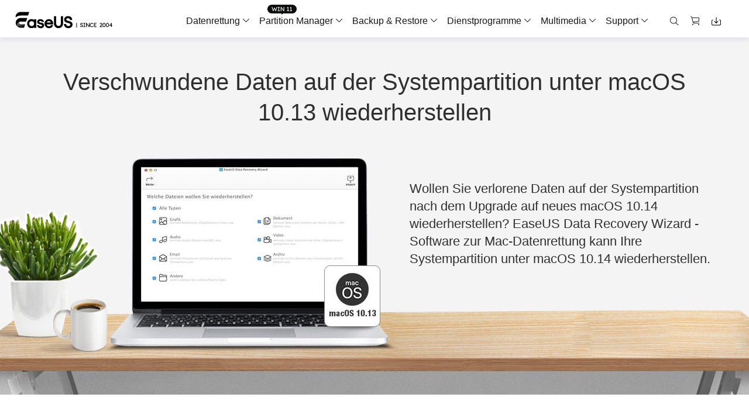

--- FILE ---
content_type: text/html; charset=utf-8
request_url: https://www.easeus.de/datenrettung-software/daten-auf-systempartition-unter-macos-wiederherstellen.html
body_size: 13570
content:
<!DOCTYPE html>
<html lang="de">
<head>

<meta content="initial-scale=1.0,user-scalable=no,maximum-scale=1,width=device-width" name="viewport" />
<meta name="robots" content="max-image-preview:large, max-snippet:-1, max-video-preview:-1" />
<meta content="telephone=no" name="format-detection" />
<meta content="black" name="apple-mobile-web-app-status-bar-style" />
<meta content="yes" name="apple-mobile-web-app-capable" />
<meta http-equiv="Content-Type" content="text/html; charset=utf-8" />
<title>Daten auf Systempartition unter macOS wiederherstellen - EaseUS</title>
<meta name="description" content="EaseUS ermöglicht Mac Benutzern, Daten auf der Systempartition unter macOS wiederherzustellen. EaseUS Mac Data Recovery Wizard kann Ihnen helfen." />
<meta name="keywords" content="Systempartition unter macOS wiederherstellen, Daten auf Mac Systempartition wiederherstellen, Systempartition nach dem macOS Upgrade wiederherstellen" />
<link type="text/css" rel="stylesheet" href="/default/css/base.css" />
<link type="text/css" rel="stylesheet" href="/default/css/media_base.css" />
<link type="text/css" rel="stylesheet" href="/default/css/product.css" />
<link type="text/css" rel="stylesheet" href="/default/css/media_product.css" />
<link rel="canonical" href="https://www.easeus.de/datenrettung-software/daten-auf-systempartition-unter-macos-wiederherstellen.html" />
<script type="text/javascript" src="/default/js/jquery.js" data-cfasync="false"></script>
<script type="2fcf2e31458231bbed5025eb-text/javascript" language="javascript" src="/default/js/globle.js"></script>
<link rel="shortcut icon" href="/images_2016/fav.ico" mce_href="/images_2016/fav.ico" type="image/x-icon" />

</head>

<body>
<!--header start-->
<div class="header_2024">
  <div class="wrap">
    <div class="logo_out">
      <a href="/" class="logo" data-event_label="Public_TopNavigation" data-category="OtherButtonClick" data-event="Logo">&nbsp;</a>
      <div class="close_box">
        <div class="close">
          <div>&nbsp;</div>
          <div>&nbsp;</div>
          <div>&nbsp;</div>
        </div>
      </div>
    </div>
    <div class="nav_box">
      <ul class="nav">
        <li> <a class="nav_a" href="/datenrettung-software/" data-event_label="Public_TopNavigation" data-event="Win_Data_Recovery">Datenrettung</a>
          <div class="pro_content">
            <div class="box_all">
              <div class="list_box">
                <div class="arrow">&nbsp;</div>
                <div class="list"> <a class="li arr" href="/datenrettung-software/data-recovery-wizard.html" data-event_label="Public_TopNavigation" data-event="drw_trial_win">
                  <div class="icon drw1">&nbsp;</div>
                  <div class="word">
                    <div class="t">Data Recovery Wizard</div>
                    <div class="d">PC Datenrettung</div>
                  </div>
                </a> <a class="li arr" href="/datenrettung-software/mac-data-recovery-wizard.html" data-event_label="Public_TopNavigation" data-event="drw_trial_mac">
                  <div class="icon macdrw">&nbsp;</div>
                  <div class="word">
                    <div class="t">Data Recovery wizard for Mac</div>
                    <div class="d">Mac Datenrettung</div>
                  </div>
                </a> <a class="li arr" href="/datenrettung-software/iphone-daten-wiederherstellen.html" data-event_label="Public_TopNavigation" data-event="mobisaver_ios_trial">
                  <div class="icon drw2">&nbsp;</div>
                  <div class="word">
                    <div class="t">MobiSaver (iOS &amp; Android)</div>
                    <div class="d">Daten vom Handy wiederherstellen</div>
                  </div>
                </a> <a class="li" href="/datenrettung-software/partition-recovery.html" data-event_label="Public_TopNavigation" data-event="epr_trial_win">
                  <div class="icon drw4">&nbsp;</div>
                  <div class="word">
                    <div class="t">Partition Recovery</div>
                    <div class="d">Verlorene Partition wiederherstellen</div>
                  </div>
                </a> <a class="li arr" href="/repair-tools/" data-event_label="Public_TopNavigation" data-event="fixo_trial_win">
                  <div class="icon repaire">&nbsp;</div>
                  <div class="word">
                    <div class="t">Fixo <span class="new_word">KI-gesteuert</span> </div>
                    <div class="d">Videos, Fotos und Dateien reparieren</div>
                  </div>
                </a>
                  <p class="title">Weitere Wiederherstellungsprodukte</p>
                  <a class="li " href="/datenrettung-software/datenrettung-reparatur-dienst.html" data-event_label="Public_TopNavigation" data-event="drw_datarecovery_service">
                    <div class="icon manual">&nbsp;</div>
                    <div class="word">
                      <div class="t">Data Recovery Services</div>
                      <div class="d">Professionelle Datenrettungsdienste</div>
                    </div>
                  </a> <a class="li" href="/datenrettung-software/exchange-recovery.html" rel="nofollow" data-event_label="Public_TopNavigation" data-event="drw_exchange_trial_win">
                    <div class="icon drw3">&nbsp;</div>
                    <div class="word">
                      <div class="t">Exchange Recovery</div>
                      <div class="d">EDB-Datei wiederherstellen &amp; reparieren</div>
                    </div>
                  </a> <a class="li" href="https://www.easeus.com/emailrecoverywizard/" rel="nofollow" data-event_label="Public_TopNavigation" data-event="drw_emailrecovery_trial_win">
                    <div class="icon drw5">&nbsp;</div>
                    <div class="word">
                      <div class="t">Email Recovery</div>
                      <div class="d">Outlook E-Mail wiederherstellen</div>
                    </div>
                  </a> <a class="li" href="/datenrettung-software/ms-sql-recovery.html" rel="nofollow" data-event_label="Public_TopNavigation" data-event="drw_sql_trial_win">
                    <div class="icon drw6">&nbsp;</div>
                    <div class="word">
                      <div class="t">MS SQL Recovery</div>
                      <div class="d">MS SQL-Datenbank wiederherstellen</div>
                    </div>
                  </a> </div>
                <!--<a href="/" class="more">All Products</a>
                             <dl class="resource">
                                <dt class="t">Resources</dt>
                                <dd class="d"><a href="/">Overview</a></dd>
                                <dd class="d"><a href="/">Comparison</a></dd>
                                <dd class="d"><a href="/">Lastest  Sales</a></dd>
                            </dl> -->
              </div>
              <div class="side_box">
                <dl>
				  <dt>Produkte</dt>
                  <dd><a href="/datenrettung-software/data-recovery-wizard-free.html" data-event_label="Public_TopNavigation" data-event="learn_more_drwfree">Data Recovery Free</a></dd>
                  <dd><a href="/datenrettung-software/data-recovery-wizard.html" data-event_label="Public_TopNavigation" data-event="learn_more_drwpro">Data Recovery Pro</a></dd>
                  <dd><a href="/datenrettung-software/data-recovery-wizard-technician.html" data-event_label="Public_TopNavigation" data-event="learn_more_drwtech">Data Recovery Technician</a></dd>
                </dl>
				 <dl>
                  <dt>Praktische Lösungen</dt>
                  <dd><a href="/datenrettung-software/geloeschte-daten-wiederherstellen.html" data-event_label="Public_TopNavigation" data-event="learn_more_msafree">Gelöschte Dateien wiederherstellen</a></dd>
				  <dd><a href="/datenrettung-software/sd-karte-wiederherstellen.html" data-event_label="Public_TopNavigation" data-event="learn_more_msafree">SD-Karte wiederherstellen</a></dd>
                </dl>
              </div>
              <div class="side_box">
                <dl>
                  <dd><a href="/datenrettung-software/mac-data-recovery-wizard-free.html" data-event_label="Public_TopNavigation" data-event="learn_more_macdrwfree">Data Recovery Free</a></dd>
                  <dd><a href="/datenrettung-software/mac-data-recovery-wizard.html" data-event_label="Public_TopNavigation" data-event="learn_more_macdrwpro">Data Recovery Pro</a></dd>
                  <dd><a href="/datenrettung-software/mac-data-recovery-wizard-technician.html" data-event_label="Public_TopNavigation" data-event="learn_more_macdrwtech">Data Recovery Technician</a></dd>
                </dl>
              </div>
              <div class="side_box">
                <dl>
                  <dt>für iOS</dt>
                  <dd><a href="/datenrettung-software/free-iphone-daten-wiederherstellen.html" data-event_label="Public_TopNavigation" data-event="learn_more_msfree">Data Recovery Free</a></dd>
                  <dd><a href="/datenrettung-software/iphone-daten-wiederherstellen.html" data-event_label="Public_TopNavigation" data-event="learn_more_mspro">Data Recovery Pro</a></dd>
                </dl>
                <dl>
                  <dt>für Android</dt>
                  <dd><a href="/datenrettung-software/free-android-daten-wiederherstellen.html" data-event_label="Public_TopNavigation" data-event="learn_more_msafree">Data Recovery Free</a></dd>
                  <dd><a href="/datenrettung-software/android-daten-wiederherstellen.html" data-event_label="Public_TopNavigation" data-event="learn_more_msapro">Data Recovery Pro</a></dd>
                  <dd><a href="/datenrettung-software/android-daten-wiederherstellen-app-version.html" data-event_label="Public_TopNavigation" data-event="learn_more_msaapp">Data Recovery App</a></dd>
                </dl>
              </div>
              <div class="side_box">
                <dl>
                  <dt>Desktop Version</dt>
                  <dd><a href="/repair-tools/video-reparieren.html" data-event_label="Public_TopNavigation" data-event="learn_more_videorepair">Video Reparatur</a></dd>
                  <dd><a href="/repair-tools/bilder-reparieren.html" data-event_label="Public_TopNavigation" data-event="learn_more_photorepair">Foto Reparatur</a></dd>
                  <dd><a href="/repair-tools/dokumente-reparieren.html" data-event_label="Public_TopNavigation" data-event="learn_more_documentrepair">Datei Reparatur</a></dd>
                </dl>
                <dl>
                  <dt>Online Tools</dt>
                  <dd><a href="https://repair.easeus.com/de/" data-event_label="Public_TopNavigation" data-event="learn_more_online_videorepair">Online Video Reparatur</a></dd>
                  <dd><a href="https://repair.easeus.com/de/bilder-reparieren-online.html" data-event_label="Public_TopNavigation" data-event="learn_more_online_photorepair">Online Foto Reparatur</a></dd>
                  <dd><a href="https://repair.easeus.com/de/dokumente-reparieren-online.html" data-event_label="Public_TopNavigation" data-event="learn_more_online_documentrepair">Online Datei Reparatur</a></dd>
                </dl>
              </div>
            </div>
          </div>
        </li>
        <li>
          <div class="header_win_11">&nbsp;</div>
          <a class="nav_a" href="/partition-manager/" data-event_label="Public_TopNavigation" data-event="Partition_Manager">Partition Manager</a>
          <div class="pro_content">
            <div class="box_all">
              <div class="list_box">
                <div class="arrow">&nbsp;</div>
                <div class="list"> <a class="li arr" href="/partition-manager/" data-event_label="Public_TopNavigation" data-event="epm_trial_win">
                  <div class="icon epm1">&nbsp;</div>
                  <div class="word">
                    <div class="t">Partition Master</div>
                    <div class="d">Festplattenverwaltung für Windows</div>
                  </div>
                </a>
                <a class="li" href="/partition-manager/partition-master-for-mac.html" data-event="Public_TopNavigation" data-event_label="epm_mac">
                  <div class="icon epm1">&nbsp;</div>
                  <div class="word">
                      <div class="t">Partition Master for Mac</div>
                      <div class="d">Festplattenverwaltung für Mac</div>
                  </div>
              </a>
                <a class="li" href="/partition-manager/windows-boot-rescuer.html" data-event_label="Public_TopNavigation" data-event="learn_more_winrescuer" >
                  <div class="icon rescuer">&nbsp;</div>
                  <div class="word">
                    <div class="t">WinRescuer</div>
                    <div class="d">Windows Boot-Reparatur-Tool</div>
                  </div>
                </a></div>
              </div>
              <div class="side_box">
                <dl>
				  <dt>Produkte</dt>
                  <dd><a href="/partition-manager/partition-master-free.html" data-event_label="Public_TopNavigation" data-event="learn_more_epmfree">Partition Master Free</a></dd>
                  <dd><a href="/partition-manager/partition-master.html" data-event_label="Public_TopNavigation" data-event="learn_more_epmpro">Partition Master Pro</a></dd>
                  <dd><a href="/partition-manager/enterprise.html" data-event_label="Public_TopNavigation" data-event="learn_more_epmpro">Partition Master Enterprise</a></dd>
                  <dd><a href="/partition-manager/vergleich.html" data-event_label="Public_TopNavigation" data-event="learn_more_epmpro">Versionsvergleich</a></dd>
                </dl>
				  <dl>
				  <dt>Praktische Lösungen</dt>
				  <dd><a href="/partition-manager/festplatte-partitionieren.html" data-event_label="Public_TopNavigation" data-event="learn_more_epmpro"><span class="s_hide">Festplatte partitionieren</span></a>
				  <dd><a href="/partition-manager/festplatte-klonen-freeware.html" data-event_label="Public_TopNavigation" data-event="learn_more_epmpro"><span class="s_hide">Festplatte Klonen Software</span></a></dd>
				</dl>
              </div>
            </div>
          </div>
        </li>
        <li> <a class="nav_a" href="/backup-software/" data-event_label="Public_TopNavigation" data-event="Partition_Manager">Backup &amp; Restore</a>
          <div class="pro_content">
            <div class="box_all">
              <div class="list_box">
                <div class="arrow">&nbsp;</div>
                <div class="list"> <a class="li arr" href="/backup-software/" data-event_label="Public_TopNavigation" data-event="tb_home_trial_win">
                  <div class="icon tb1">&nbsp;</div>
                  <div class="word">
                    <div class="t">Todo Backup Personal</div>
                    <div class="d">Persönliche Backup Lösungen</div>
                  </div>
                </a> <a class="li" href="/backup-software/tb-enterprise.html" rel="nofollow" data-event_label="Public_TopNavigation" data-event="tb_enterprise_trial_win">
                  <div class="icon tb2">&nbsp;</div>
                  <div class="word">
                    <div class="t">Todo Backup Enterprise</div>
                    <div class="d">Workstation und Server Backup Lösungen</div>
                  </div>
                </a> <a class="li" href="/backup-software/tb-enterprise.html" rel="nofollow" data-event_label="Public_TopNavigation" data-event="tb_tech_trial_win">
                  <div class="icon tb7">&nbsp;</div>
                  <div class="word">
                    <div class="t">Todo Backup Technician</div>
                    <div class="d">Backup Lösungen für Unternehmen</div>
                  </div>
                </a> <a class="li" href="/backup-software/todo-backup-vergleich.html" rel="nofollow" data-event_label="Public_TopNavigation" data-event="tb_comparison_trial_win">
                  <div class="icon tb9">&nbsp;</div>
                  <div class="word">
                    <div class="t">Versionsvergleich</div>
                    <div class="d">Todo Backup Versionsvergleich</div>
                  </div>
                </a>
                  <p class="title">Zentrale Lösungen</p>
                  <a class="li" href="/backup-software/backup-center.html" rel="nofollow" data-event_label="Public_TopNavigation" data-event="tb_ebc_trial_win">
                    <div class="icon tb3">&nbsp;</div>
                    <div class="word">
                      <div class="t">Backup Center</div>
                      <div class="d">Zentralisierte Sicherungsstrategie</div>
                    </div>
                  </a> <a class="li" href="/backup-software/deploy-manager.html" rel="nofollow" data-event_label="Public_TopNavigation" data-event="tb_edm_trial_win">
                    <div class="icon tb4">&nbsp;</div>
                    <div class="word">
                      <div class="t">Deploy Manager</div>
                      <div class="d">Intelligente Windows-Bereitstellung</div>
                    </div>
                  </a>
                  <p class="title">MSPs Service</p>
                  <a class="li" href="https://www.easeus.com/backup-software/rebrand-service.html" rel="nofollow" data-event_label="Public_TopNavigation" data-event="tb_msp_service">
                    <div class="icon tb8">&nbsp;</div>
                    <div class="word">
                      <div class="t">MSP Service</div>
                      <div class="d">EaseUS Todo Backup White Label Service </div>
                    </div>
                  </a> </div>
              </div>
              <div class="side_box">
                <dl>
                  <dd><a href="/backup-software/todo-backup-free.html" data-event_label="Public_TopNavigation" data-event="learn_more_tbfree">Todo Backup Free</a></dd>
                  <dd><a href="/backup-software/todo-backup-home.html" data-event_label="Public_TopNavigation" data-event="learn_more_tbhome">Todo Backup Home</a></dd>
                  <dd><a href="/backup-software/todo-backup-mac.html" rel="nofollow"  data-event_label="Public_TopNavigation" data-event="learn_more_tbmac">Todo Backup for Mac</a></dd>
                </dl>
              </div>
            </div>
          </div>
        </li>
		 <li> <span class="nav_a">Dienstprogramme</span>
          <div class="pro_content custon utilities">
            <div class="box_all">
              <div class="list_box no2">
                <div class="arrow">&nbsp;</div>
                <div class="title_li"> <span class="li current">Festplatte klonen</span> <span class="li">Daten übertragen</span> <span class="li">Datei Management</span> <span class="li">iPhone Dienstprogramme</span> <span class="li">Weitere Produkte</span> </div>
                <div class="list">
					<div class="title_show hidden">
                    <p class="title">Festplatte klonen</p>
                    <a class="li arr" href="/festplatten-kloner/disk-copy-home.html" data-event_label="Public_TopNavigation" data-event="dc_trial_win">
                      <div class="icon tb5">&nbsp;</div>
                      <div class="word">
                        <div class="t">Disk Copy</div>
                        <div class="d">Festplatten Klonen Software</div>
                      </div>
                    </a> </div>
                  <div class="title_show hidden">
                    <p class="title">Daten übertragen</p>
                    <a class="li arr" href="/daten-uebertragen-software/pctrans.html" data-event_label="Public_TopNavigation" data-event="pctrans_trial_win">
                      <div class="icon utilitie1">&nbsp;</div>
                      <div class="word">
                        <div class="t">Todo PCTrans</div>
                        <div class="d">Daten zwischen PCs übertragen</div>
                      </div>
                    </a> <a class="li arr" href="https://mobi.easeus.com/de/iphone-transfer/mobimover.html" data-event_label="Public_TopNavigation" data-event="mm_trial_win">
                    <div class="icon utilitie2">&nbsp;</div>
                    <div class="word">
                      <div class="t">MobiMover</div>
                      <div class="d">iPhone Daten übertragen</div>
                    </div>
                  </a> <a class="li" href="https://mobi.easeus.com/de/chat-transfer/" data-event_label="Public_TopNavigation" data-event="chattrans">
                    <div class="new">&nbsp;</div>
                    <div class="icon chattrans">&nbsp;</div>
                    <div class="word">
                      <div class="t">ChatTrans</div>
                      <div class="d">WhatsApp Übertragungssoftware</div>
                    </div>
                  </a> <a class="li" href="/dienstprogramme/ostogo.html" data-event_label="Public_TopNavigation" data-event="os2go_trial_win">
                    <div class="icon tb6">&nbsp;</div>
                    <div class="word">
                      <div class="t">OS2Go</div>
                      <div class="d">Windows To Go Ersteller</div>
                    </div>
                  </a> </div>
                  <div class="title_show hidden">
                    <p class="title">Datei Management</p>
                    <a class="li" href="/pdf-bearbeiten/pdf-editor.html" data-event_label="Public_TopNavigation" data-event="pdf_editor">
                      <div class="icon utilitie7">&nbsp;</div>
                      <div class="word">
                        <div class="t">PDF Editor</div>
                        <div class="d">PDF erstellen, bearbeiten oder konvertieren</div>
                      </div>
                    </a> <a class="li" href="/pdf-bearbeiten/pdf-converter.html" rel="nofollow" data-event_label="Public_TopNavigation" data-event="pdf_converter">
                    <div class="new">&nbsp;</div>
                    <div class="icon pdf_c">&nbsp;</div>
                    <div class="word">
                      <div class="t">PDF Converter</div>
                      <div class="d">PDF Dateien umwandeln</div>
                    </div>
                  </a> <a class="li" href="https://www.easemate.ai/de" data-event_label="PDF_Navigation" data-event="chatpdf" data-e_event="Public_TopNavigation">
                    <!--                                            <div class="new">&nbsp;</div>-->
                    <div class="icon pdf_ai">&nbsp;</div>
                    <div class="word">
                      <div class="t">ChatPDF</div>
                      <div class="d">Chatten mit PDFs über Free PDF KI</div>
                    </div>
                  </a> <a class="li" href="/dienstprogramme/dupfiles-cleaner.html" data-event_label="Public_TopNavigation" data-event="dupfiles_cleaner">
                    <div class="icon utilitie16">&nbsp;</div>
                    <div class="word">
                      <div class="t">DupFiles Cleaner</div>
                      <div class="d">Doppelte Dateien finden &amp; entfernen</div>
                    </div>
                  </a> <a class="li" href="https://toolbox.easeus.com/file-lock/" rel="nofollow" data-event_label="Public_TopNavigation" data-event="lockymyfile">
                    <div class="icon utilitie9">&nbsp;</div>
                    <div class="word">

                      <div class="t">LockMyFile</div>
                      <div class="d">Dateien mit Passwort schützen</div>
                    </div>
                  </a> </div>
                  <div class="title_show hidden">
                    <p class="title">iOS Dienstprogramme</p>
                    <a class="li" href="https://mobi.easeus.com/de/iphone-entsperren/" data-event_label="Public_TopNavigation" data-event="mu">
                      <div class="icon utilitie5">&nbsp;</div>
                      <div class="word">
                        <div class="t">MobiUnlock</div>
                        <div class="d">iPhone-Passwort entsperren</div>
                      </div>
                    </a> <a class="li" href="https://mobi.easeus.com/de/standort-aendern/" rel="nofollow" data-event_label="Public_TopNavigation" data-event="mobianygo">
                    <div class="icon utilitie6">&nbsp;</div>
                    <div class="word">
                      <div class="t">MobiAnyGo</div>
                      <div class="d">iPhone-Standort ändern</div>
                    </div>
                  </a> <a class="li" href="https://mobi.easeus.com/de/mobitoolkit/"  rel="nofollow" data-event_label="Public_TopNavigation" data-event="mobixpert">
                    <div class="icon mobitoolkit">&nbsp;</div>
                    <div class="word">
                      <div class="t">MobiXpert</div>
                      <div class="d">All-in-one iPhone Toolkit</div>
                    </div>
                  </a> </div>
                  <div class="title_show hidden">
                    <p class="title">Weitere Produkte</p>
                    <a class="li" href="https://toolbox.easeus.com/driver-handy/" data-event_label="Public_TopNavigation" data-event="driverhandy">
                      <div class="new">&nbsp;</div>
                      <div class="icon utilitie18">&nbsp;</div>
                      <div class="word">
                        <div class="t">DriverHandy</div>
                        <div class="d">Treiber Update Software</div>
                      </div>
                    </a> <a class="li" href="/dienstprogramme/key-finder.html" data-event_label="Public_TopNavigation" data-event="keyfinder_trial_win">
                    <div class="new">&nbsp;</div>
                    <div class="icon utilitie14">&nbsp;</div>
                    <div class="word">
                      <div class="t">Key Finder</div>
                      <div class="d">Produktschlüssel finden</div>
                    </div>
                  </a> <a class="li" href="/dienstprogramme/bitwiper.html" data-event_label="Public_TopNavigation" data-event="bitwiper">
                    <div class="new">&nbsp;</div>
                    <div class="icon utilitie15">&nbsp;</div>
                    <div class="word">
                      <div class="t">BitWiper</div>
                      <div class="d">Sensible Daten löschen</div>
                    </div>
                  </a> <a class="li" href="/dienstprogramme/ntfs-for-mac.html" data-event_label="Public_TopNavigation" data-event="ntfs_mac">
                    <div class="icon utilitie8">&nbsp;</div>
                    <div class="word">
                      <div class="t">NTFS For Mac</div>
                      <div class="d">Intelligenter NTFS-Laufwerksschreiber</div>
                    </div>
                  </a> <a class="li" href="/cleangenius/" rel="nofollow" data-event_label="Public_TopNavigation" data-event="cleangenius_free_win">
                    <div class="icon utilitie10">&nbsp;</div>
                    <div class="word">
                      <div class="t">CleanGenius Free</div>
                      <div class="d">Systemoptimierung</div>
                    </div>
                  </a> </div>
                </div>
              </div>
			  <div class="side_box">
                <dl>
				  <dt>Produkte</dt>
                  <dd><a href="/festplatten-kloner/disk-copy-home.html" data-event_label="Public_TopNavigation" data-event="learn_more_pctfree"><span class="s_hide">Disk Copy Pro</span></a></dd>
                  <dd><a href="/festplatten-kloner/disk-copy-technician.html" data-event_label="Public_TopNavigation" data-event="learn_more_pctpro"><span class="s_hide">Disk Copy Tech</span></a></dd>
                </dl>
				<dl>
                  <dt>Praktische Lösungen</dt>
                  <dd><a href="/festplatten-kloner/ssd-klonen.html" data-event_label="Public_TopNavigation" data-event="learn_more_pcttech"><span class="s_hide">SSD klonen</span></a></dd>
				  <dd><a href="/festplatten-kloner/festplatte-klonen-software.html" data-event_label="Public_TopNavigation" data-event="learn_more_pcttech"><span class="s_hide">Festplatten klonen</span></a></dd>
				  <dd><a href="/festplatten-kloner/daten-von-einer-ssd-auf-eine-andere-uebertragen.html" data-event_label="Public_TopNavigation" data-event="learn_more_pcttech"><span class="s_hide">SSD Daten übertragen</span></a></dd>
                </dl>
              </div>
              <div class="side_box">
                <dl>
                  <dd><a href="/daten-uebertragen-software/pctrans-free.html" data-event_label="Public_TopNavigation" data-event="learn_more_pctfree"><span class="s_hide">Todo PCTrans </span>Free</a></dd>
                  <dd><a href="/daten-uebertragen-software/pctrans.html" data-event_label="Public_TopNavigation" data-event="learn_more_pctpro"><span class="s_hide">Todo PCTrans </span>Pro</a></dd>
                  <dd><a href="/daten-uebertragen-software/pctrans-technician.html" data-event_label="Public_TopNavigation" data-event="learn_more_pcttech"><span class="s_hide">Todo PCTrans </span>Technician</a></dd>
                  <dd><a href="/daten-uebertragen-software/vergleich.html" data-event_label="Public_TopNavigation" data-event="learn_more_pctcomparison"><span class="s_auto">Versionsvergleich</span></a></dd>
                </dl>
              </div>
              <div class="side_box">
                <dl>
                  <dd><a href="https://mobi.easeus.com/de/iphone-transfer/mobimover.html" data-event_label="Public_TopNavigation" data-event="learn_more_mmfree"><span class="s_hide">MobiMover</span> Free</a></dd>
                  <dd><a href="https://mobi.easeus.com/de/iphone-transfer/mobimover.html" data-event_label="Public_TopNavigation" data-event="learn_more_mmpro"><span class="s_hide">MobiMover</span> Pro</a></dd>
                </dl>
              </div>
            </div>
          </div>
        </li>
        <li> <span class="nav_a">Multimedia</span>
          <div class="pro_content">
            <div class="box_all">
              <div class="list_box">
                <div class="arrow">&nbsp;</div>
                <div class="list">
                  <p class="title">Bildschirmaufnahme</p>
                  <a class="li arr" href="https://recorder.easeus.com/de/" data-event_label="Public_TopNavigation" data-event="ere_win">
                    <div class="icon mult4">&nbsp;</div>
                    <div class="word">
                      <div class="t">RecExperts</div>
                      <div class="d">Video/Audio/Webcam aufnehmen </div>
                    </div>
                </a> <a class="li" href="https://recorder.easeus.com/de/online-screen-recorder.html" data-event_label="Public_TopNavigation" data-event="online_screen_recorder">
                  <div class="new">&nbsp;</div>
                  <div class="icon online_re">&nbsp;</div>
                  <div class="word">
                    <div class="t">Online Screen Recorder</div>
                    <div class="d">Bildschirm online kostenlos aufnehmen</div>
                  </div>
				</a> <a class="li" href="https://recorder.easeus.com/screenshot.html" data-event_label="Public_TopNavigation" data-event="screenshot">
                  <div class="new">&nbsp;</div>
                  <div class="icon screenshot">&nbsp;</div>
                  <div class="word">
                    <div class="t">ScreenShot</div>
                    <div class="d">Screenshot auf PC aufnehmen</div>
                  </div>
                </a>
                  <p class="title">Video Toolkit</p>
                  <a class="li" href="https://multimedia.easeus.com/de/video-editor/" data-event_label="Public_TopNavigation" data-event="video_editor">
                    <div class="icon mult1">&nbsp;</div>
                    <div class="word">
                      <div class="t">Video Editor</div>
                      <div class="d">Videobearbeitungssoftware</div>
                    </div>
                  </a> <a class="li arr" href="https://multimedia.easeus.com/de/video-downloader/" data-event_label="Public_TopNavigation" data-event="video_downloader">
                  <div class="new">&nbsp;</div>
                  <div class="icon mult2">&nbsp;</div>
                  <div class="word">
                    <div class="t">Video Downloader</div>
                    <div class="d">Video/Audio online herunterladen</div>
                  </div>
                </a> <a class="li" href="https://multimedia.easeus.com/de/videokit/video-konverter.html" data-event_label="Public_TopNavigation" data-event="videokit">
                  <div class="new">&nbsp;</div>
                  <div class="icon mult_all">&nbsp;</div>
                  <div class="word">
                    <div class="t">VideoKit</div>
                    <div class="d">All-in-One Video-Toolkit</div>
                  </div>
                </a>
                  <p class="title">Audio Tools</p>
                  <a class="li" href="https://multimedia.easeus.com/de/voice-changer/" data-event_label="Public_TopNavigation" data-event="voicewave">
                    <div class="new">&nbsp;</div>
                    <div class="icon voice_changer">&nbsp;</div>
                    <div class="word">
                      <div class="t">EaseUS VoiceWave</div>
                      <div class="d">Stimme in Echtzeit ändern</div>
                    </div>
                  </a> <a class="li" href="https://mobi.easeus.com/de/iphone-klingelton-erstellen/ringtone-editor.html" rel="nofollow" data-event_label="Public_TopNavigation" data-event="ringtone_editor">
                  <div class="icon mult5">&nbsp;</div>
                  <div class="word">
                    <div class="t">Ringtone Editor</div>
                    <div class="d">Klingeltöne für iPhone erstellen</div>
                  </div>
                </a> <a class="li" href="https://vocalremover.easeus.com/de/" data-event_label="Public_TopNavigation" data-event="makemyaudio">
                  <div class="icon voice_remover">&nbsp;</div>
                  <div class="word">
                    <div class="t">Vocal Remover (Online)</div>
                    <div class="d">Gesang kostenlos online entfernen</div>
                  </div>
                </a> </div>
              </div>
              <div class="side_box">
                <dl>
                  <dd><a href="https://recorder.easeus.com/de/" data-event_label="Public_TopNavigation" data-event="learn_more_ere_win">RecExperts for Windows</a></dd>
                  <dd><a href="https://recorder.easeus.com/de/recexperts-mac.html" data-event_label="Public_TopNavigation" data-event="learn_more_ere_mac">RecExperts für Mac</a></dd>
                </dl>
              </div>
              <div class="side_box">
                <dl>
                  <dd><a href="https://multimedia.easeus.com/de/video-downloader/" data-event_label="Public_TopNavigation" data-event="learn_more_evd_win">Video Downloader für Windows</a></dd>
                  <dd><a href="https://multimedia.easeus.com/de/mac-video-downloader/" data-event_label="Public_TopNavigation" data-event="learn_more_evd_mac">Video Downloader für Mac</a></dd>
				  <dd><a href="https://multimedia.easeus.com/de/online-video-downloader/" data-event_label="Public_TopNavigation" data-event="learn_more_evd_online">Video Downloader Online</a></dd>
                </dl>
              </div>
            </div>
          </div>
        </li>
        
        <li>
          <span class="nav_a">Support</span>
          <div class="pro_content">
            <div class="box_all">
              <div class="list_box">
                <div class="arrow">&nbsp;</div>
                <div class="list">
                  <a class="li" href="/support.html" rel="nofollow" data-event_label="Public_TopNavigation" data-event="learn_more_support_center">
                    <div class="icon support2">&nbsp;</div>
                    <div class="word">
                      <div class="t">Support Center</div>
                      <div class="d">Ratgeber, Lizenz, Kontakt</div>
                    </div>
                  </a>
                  <a class="li" href="/download/" data-event_label="Public_TopNavigation" data-event="learn_more_download">
                    <div class="icon support3">&nbsp;</div>
                    <div class="word">
                      <div class="t">Download</div>
                      <div class="d">Download installer</div>
                    </div>
                  </a>
                  <a class="li" href="https://www.easeus.com/support-center/livechat-tech.html" rel="nofollow" data-event_label="Public_TopNavigation" data-event="learn_more_chat support">
                    <div class="icon support1">&nbsp;</div>
                    <div class="word">
                      <div class="t">Unterstützung im Chat</div>
                      <div class="d">Mit einem Techniker chatten</div>
                    </div>
                  </a>
                  <span class="li a livechat_window_pop_3" href="https://www.easeus.com/easeus-customer-service-privacy-statement.html" rel="nofollow" data-event_label="Public_TopNavigation" data-event="learn_more_pre_sales_inquiry">
                      <div class="icon support4">&nbsp;</div>
                      <div class="word">
                          <div class="t">Vorverkaufsanfrage</div>
                          <div class="d">Chat mit einem Verkaufsberater</div>
                      </div>
                  </span>
                  <a class="li" href="https://www.easeus.com/support/remote-assistance-new.html" rel="nofollow">
                    <div class="icon support5">&nbsp;</div>
                    <div class="word">
                      <div class="t">Premium Dienst</div>
                      <div class="d">Schnelles Lösen und mehr</div>
                    </div>
                  </a>
                </div>
              </div>
            </div>
          </div>
        </li>
      </ul>
      <div class="search_box">
        <a class="icons search" href="/suchen.html" rel="nofollow" data-event_label="Public_TopNavigation" data-category="OtherButtonClick" data-event="Search">&nbsp;</a>
        <a class="icons buy" href="/store/" rel="nofollow" data-event_label="Public_TopNavigation" data-event="learn_more_store">&nbsp;</a>
        <a class="icons down" href="/download/"> </a>
        <div class="account_center_box pc"></div>
        <div class="account_center_box mobi"></div>
      </div>
    </div>
  </div>
</div>
<script type="2fcf2e31458231bbed5025eb-text/javascript">
  (function(){
    window.ispc_fun=window.ispc_fun || function(){}
    var nav=$('.header_2024 .nav_box');
    var close=$('.header_2024 .close_box');
    var header_2024=$('.header_2024');
    var body=$('body');
    var header_ispc=ispc_fun(1250);
    $(window).resize(function(){
      header_ispc=ispc_fun(1250);
      if(header_ispc){
        nav.removeAttr('style');
        close.removeClass('current');
      }
    })
    //
    $('.header_2024 .nav > li').mouseenter(function(){
      if(header_ispc){
        var width=$(this).find('.list_box:eq(0)').width()/2-12;
        $(this).addClass('current').find('.pro_content:not(.custon)').css({marginLeft:'-'+width+'px'});
        $('.header_2024 .li.arr.in').removeClass('in').parent().find('.side_box').remove();
      }
    }).mouseleave(function(){
      if(header_ispc){
        $(this).removeClass('current');
        //重置背景的位置
        var list=$(this).find('.list_box .list');
        if(list.children().eq(0).hasClass('title')){
          list.find('.bg_arr').css({top:'24px'});
        }else{
          list.find('.bg_arr').css({top:'0px'});
        }
        //
        $(this).find('.side_box').removeClass('current');
        $(this).find('.box_all').removeClass('current in');
        $(this).find('.pro_content:not(.custon)').removeAttr('style');
        //
        $('.header_2024 .box_all').each(function(){
          $(this).find('.title_li .li').removeClass('current').eq(0).addClass('current');
          $(this).find('.bg_arr_title').removeAttr('style');
          $(this).find('.title_show').addClass('hidden').eq(0).removeClass('hidden');
        })
      }
    })
    $('.header_2024 .box1 .list_box li').each(function(){
      $(this).find('.list').each(function(){
        var list=$(this);
        $(this).append('<div class="bg_arr"></div>');
        var bg_arr=$(this).find('.bg_arr');
        $(this).find('.li').each(function(i){
          $(this).mouseenter(function(){
            if(header_ispc){
              var top=$(this).offset().top-list.offset().top;
              bg_arr.css({top:top});
            }
          })
        })
      })
      $(this).mouseenter(function(){
        if(header_ispc){
          $(this).addClass('current');
        }
      }).mouseleave(function(){
        if(header_ispc){
          $(this).removeClass('current');
        }
      })
    })
    $('.header_2024 .box_all').each(function(){
      var that=this;
      var side_box=$(this).find('.side_box');
      var list=$(this).find('.list_box .list');
      if(list.children().eq(0).hasClass('title')){
        list.append('<div class="bg_arr" style="top:24px"></div>');
      }else{
        list.append('<div class="bg_arr"></div>');
      }
      var bg_arr=list.find('.bg_arr');
      list.find('.li').each(function(i){
        $(this).mouseenter(function(){
          if(header_ispc){
            $(that).addClass('current');
            if($(this).hasClass('arr')){
              if(!$(that).hasClass('in')){
                setTimeout(function(){
                  $(that).addClass('in');
                },300)
              }
            }else{
              $(that).removeClass('in');
              //sx add
              side_box.removeClass('current');
            }
            //bg_arr移动
            var top=$(this).offset().top-list.offset().top;
            bg_arr.css({top:top});
            //end
          }
        })
      })
      list.find('.li.arr').each(function(i){
        $(this).mouseenter(function(){
          if(header_ispc){
            side_box.removeClass('current');
            side_box.eq(i).addClass('current');
          }
        })
      })
      var title_li=$(this).find('.list_box .title_li');
      if(title_li.length>0){
        $(title_li).append('<div class="bg_arr_title"></div>');
        var bg_arr_title=$('.header_2024 .bg_arr_title');
        var title_show=list.find('.title_show');
        title_li.find('.li').each(function(i){
          $(this).mouseenter(function(){
            if(header_ispc){
              $(this).addClass('current').siblings('.li').removeClass('current');
              title_show.eq(i).removeClass('hidden').siblings('.title_show').addClass('hidden');
              side_box.removeClass('current');
              $(that).removeClass('in current');
              //bg_arr_title移动
              var top=$(this).offset().top-title_li.offset().top;
              bg_arr_title.css({top:top});
              //end
            }
          })
        })
      }
    })
    $('.header_2024 .nav_a').click(function(){
      if(!header_ispc){
        var parent=$(this).parent();
        var pro_content=$(this).next('.pro_content');
        if(parent.hasClass('wap_current')){
          parent.removeClass('wap_current');
          pro_content.hide();
        }else{
          parent.addClass('wap_current');
          pro_content.show()
        }
        parent.siblings().removeClass('wap_current').find('.pro_content').hide()
        return false;
      }
    })
    $('.header_2024 .box_all').each(function(){
      var that=this;
      var side_box=$(that).find('.side_box').clone();
      $(this).find('.li.arr').each(function(i){
        $(this).click(function(){
          if(!header_ispc){
            if(!$(this).hasClass('in')){
              $(this).addClass('in').after(side_box.eq(i));
            }
            if($(this).hasClass('current')){
              $(this).removeClass('current')
              $(this).next('.side_box').hide();
            }else{
              $(this).addClass('current')
              $(this).next('.side_box').show();
            }
            return false;
          }
        })
      })
    })
    close.click(function(){
      if(!header_ispc){
        if($(this).hasClass('current')){
          $(this).removeClass('current')
          header_2024.removeClass('current')
          body.css({overflow:'auto'});
          nav.hide()
        }else{
          $(this).addClass('current')
          header_2024.addClass('current')
          body.css({overflow:'hidden'});
          nav.show()
        }
      }
    });
    //事件埋点
    $('.header_2024 .nav > li').each(function(){
      $(this).find('> a').each(function(){
        $(this).attr({
          'data-e_event':'WebTopNavigationBarProductClick',
          'data-e_class_1':$.trim($(this).text())
        })
      });
      $(this).find('.list_box').each(function(){
        $(this).find('a,.a').each(function(){
          $(this).attr({
            'data-e_event':'WebTopNavigationBarProductClick',
            'data-e_class_2':$.trim($(this).find('.t').text())
          })
        })
      });
      $(this).find('.side_box').each(function(){
        $(this).find('a').each(function(){
          $(this).attr({
            'data-e_event':'WebTopNavigationBarProductClick',
            'data-e_class_3':$.trim($(this).text())
          })
        })
      });
    })
    //埋点end
  })();
</script><!--header end-->
<div class="macos_banner">
	<div class="wrap_1200 clearfix">
    	<h1>Verschwundene Daten auf der Systempartition unter macOS 10.13 wiederherstellen</h1>
        <p class="des">Wollen Sie verlorene Daten auf der Systempartition nach dem Upgrade auf neues macOS 10.14 wiederherstellen? EaseUS Data Recovery Wizard - Software zur Mac-Datenrettung kann Ihre Systempartition unter macOS 10.14 wiederherstellen.</p>
    </div>
</div>
<div class="macos_buy_fixed">
	<div class="wrap_1200 clearfix ">
    	<div class="check">
        	<ul class="clearfix current check_1" changeid="0">
				<li class="title">EaseUS Data Recovery Wizard for Mac</li>
				<li class="price">84,95 €</li>
			</ul>
            <ul class="clearfix check_1" changeid="1">
				<li class="title">EaseUS Data Recovery Wizard for Mac with Bootable Media</li>
				<li class="price"><del>159,90 €</del> 103,94 €</li>
			</ul>
        </div>
        <div class="button">
        	<a href="/datenrettung-software/mac-data-recovery-wizard-kaufen.html?linkid=de_drw_mac_system_drive" class="btn check_changes_1" changeid="0">Jetzt kaufen</a>
            <a href="https://store.easeus.com/purchase/checkout.php?type=gr&pid=45&locale=de&currency=EUR&linkid=de_drw_mac_system_drive" class="btn check_changes_1 hidden" changeid="1">Jetzt kaufen</a>
        </div>
    </div>
</div>
<div class="macos_box1">
	<div class="wrap_1200 clearfix">
    	<div class="note"><p><span class="img"><img data-src="/images_2016/drw_mac/mac-drw-os-note.png" width="164" height="79" /></span>Aufgrund der MacOS 10.13 Anforderung werden Mac-Benutzer nicht mit der Erlaubnis asugestattet, von Apps aus auf das eingebaute Systemlaufwerk zuzugreifen. Deswegen, falls Sie mittels EaseUS Data Recovery Wizard for Mac verlorene Daten auf dem Systemlaufwerk unter macOS 10.13 wiederherstellen wollen, führen Sie bitte die folgenden Schritte zur Wiederherstellung durch.</p><span class="arrow"><img data-src="/images_2016/drw_mac/mac-drw-os-note2.png" width="67" height="24" /></span></div>
		<div class="cell_box current"><a class="link go_to" space_top="0" where="solution1"></a>
			<p class="tit">Lösung 1</p>
			<p class="des">System Integrity Protection (SIP) deaktivieren und Systempartitions-Daten unter macOS 10.14 und macOS 10.13 retten</p>
			<span class="go_down"><img data-src="/images_2016/drw_mac/mac-drw-os-down.png" width="36" height="43" /></span>
			<span class="img"><img height="254" width="371" data-src="/images_2016/drw_mac/mac-drw-os-solution-1.png" /></span> 
		</div>
        <div class="cell_box"><a class="link go_to" space_top="0" where="solution2"></a>
			<p class="tit">Lösung 2</p>
			<p class="des">Ein bootfähiges USB Laufwerk unter macOS 10.12 – Mac OS X 10.8 erstellen und die Systempartition wiederherstellen</p>
			<span class="go_down"><img data-src="/images_2016/drw_mac/mac-drw-os-down.png" width="36" height="43" /></span>
			<span class="img"><img height="254" width="371" data-src="/images_2016/drw_mac/mac-drw-os-solution-2.png" /></span> 
		</div>
	</div>
</div>
<div class="macos_box2" id="solution1">
	<div class="wrap_1200 clearfix">
    	<div class="macos_tit_box">
        	<span class="num_span"><img data-src="/images_2016/drw_mac/mac-drw-os-solution-title-1.png" width="146" height="146" /></span>
            <p class="word">System Integrity Protection (SIP) deaktivieren und die Systempartitions-Daten unter macOS 10.13 retten</p>
		</div>
        <h2 class="pro_title">Wie kann man den Systemintegritätsschutz (SIP) unter macOS 10.14 (Mojave) und macOS 10.13 (High Sierra) deaktivieren?</h2>
        <p class="pro_des">Der Systemintegritätsschutz ist eine Sicherheitstechnologie in OS X El Capitan und neueren Versionen. Diese Funktion wurde entwickelt, um geschützte Mac Dateien und Ordner vor der Änderung durch schadhafte Software zu schützen. Aufgrund des Schutzes ist es Mac Benutzern nicht erlaubt, auf Dateien oder Ordner auf dem Systemlaufwerk unter macOS 10.13 zuzugreifen. Falls Sie Daten auf der Systempartition wiederherstellen wollen, können Sie SIP deaktivieren.</p>
        <div class="cell_box">
        	<div class="left">
            	<h3 class="tit">Bevor Sie SIP deaktivieren, stellen Sie zuerst sicher, dass das Feature aktiviert ist. Führen Sie folgenden 2 Schritte zur Überprüfung durch.</h3>
                <p class="word_p"><span class="step_tag">Schritt 1</span> Klicken Sie auf <b>Dienstprogramme</b> im obenren Bereich des Mac Bildschirms und wählen Sie <b>Terminal</b> aus.</p>
                <p class="word_p"><span class="step_tag">Schritt 2</span> Geben Sie <b>csrutil status</b> ein, um den SIP Status zu überprüfen.</p>
            </div>
            <div class="right">
            	<div class="img_bg_mac">
            	<div class="detail_box">
                	<div class="box_scroll" id="scroll_no1">
                    	<ul class="clearfix list">
							<li><a class="pop_img" target="_blank" href="/images/de/screenshot/seo-pic/klicken-auf-dienstprogramme.png"><img height="365" width="439" data-src="/images_2016/drw_mac/mac-drw-os-pc-1.png" alt="Click Utilities on the top of your Mac and select Terminal on your Mac"  />
                            <span class="big_glass">&nbsp;</span>
                            </a>
                  			</li>
                			<li><a class="pop_img" target="_blank" href="/images/de/screenshot/seo-pic/klicken-auf-terminal.png"><img height="365" width="439" data-src="/images_2016/drw_mac/mac-drw-os-pc-2.png" alt="Type in csrutil status to see if the SIP has been disabled on your Mac"  />
                            <span class="big_glass">&nbsp;</span>
                            </a>
                  			</li>
                        </ul>
					</div>
				</div>
                <div class="ol_list" id="ol_list_1">
            	<span class="current" value="1">&nbsp;</span><span value="2">&nbsp;</span>
            </div>
            </div>
            </div>
        </div>
        <div class="cell_box">
        	<div class="left">
            	<h3 class="tit">Falls SIP aktiviert ist, führen Sie folgende Schritte zum Deaktivieren aus.</h3>
                <p class="word_p"><span class="step_tag">Schritt 1</span> Klicken Sie auf das Menü und wählen Sie <b>Neustart</b> aus</p>
				<p class="word_p"><span class="step_tag">Schritt 2</span> Halten Sie <b>Cmd + R</b> für 3 Sekunden gedrückt und starten Sie Ihr Mac <b>im Wiederherstellungs-Modus</b>.</p>
				<p class="word_p"><span class="step_tag">Schritt 3</span> Klicken Sie auf <b>Dienstprogramme</b> Menü and wählen Sie <b>Terminal</b> aus.</p>
				<p class="word_p"><span class="step_tag">Schritt 4</span> Geben Sie <b>csrutil disable</b> in das Fenster ein und drücken Sie <b>Return</b>.</p>
				<p class="word_p"><span class="step_tag">Schritt 5</span> Danach <b>rebooten</b> Sie den Computer nocheinmal.</p>
                
            </div>
            <div class="right">
            	<div class="img_bg_2">
            	<div class="detail_box">
                	<div class="box_scroll" id="scroll_no2">
                    	<ul class="clearfix list">
							<li><a class="pop_img" target="_blank" href="/images/de/screenshot/seo-pic/sip-deaktivieren-1.png"><img width="800" data-src="/images/de/screenshot/seo-pic/sip-deaktivieren-1.png" height="290" alt="click the menu on your Mac and restart your Mac" /><span class="big_glass">&nbsp;</span></a>
                  			</li>
                			<li><a class="pop_img" target="_blank" href="/images/de/screenshot/seo-pic/sip-deaktivieren-2.JPG"><img width="800" data-src="/images/de/screenshot/seo-pic/sip-deaktivieren-2.JPG" height="290" alt="hold down Command and R button on your Mac to boot into recovery mode " /><span class="big_glass">&nbsp;</span></a>
                  			</li>
                            <li><a class="pop_img" target="_blank" href="/images/de/screenshot/seo-pic/sip-deaktivieren-2.JPG"><img width="800" data-src="/images/de/screenshot/seo-pic/sip-deaktivieren-2.JPG" height="290" alt="click utilities and launch terminal" /><span class="big_glass">&nbsp;</span></a>
                  			</li>
                            <li><a class="pop_img" target="_blank" href="/images/de/screenshot/seo-pic/sip-deaktivieren-3.JPG"><img width="800" data-src="/images/de/screenshot/seo-pic/sip-deaktivieren-3.JPG" height="290" alt="type in csrutil disable in the window of command line and press return" /><span class="big_glass">&nbsp;</span></a>
                  			</li>
                            <li><a class="pop_img" target="_blank" href="/images/de/screenshot/seo-pic/sip-deaktivieren-4.JPG"><img width="800" data-src="/images/de/screenshot/seo-pic/sip-deaktivieren-4.JPG" height="290" alt="restart your Mac again" /><span class="big_glass">&nbsp;</span></a>
                  			</li>
						</ul>
                    </div>
                    <span class="num">1</span>
				</div>
                <span class="left_arrow" id="left_arrow_2">&lt;</span>
                <span class="right_arrow" id="right_arrow_2">&gt;</span>
                <div class="ol_list" id="ol_list_2">
            	<span class="current" value="1">&nbsp;</span><span value="2">&nbsp;</span><span value="3">&nbsp;</span><span value="4">&nbsp;</span><span value="5">&nbsp;</span>
            </div>
            </div>
            </div>
        </div>
        <p class="tip_p">Nachdem Sie die System Integrity Protection (SIP) deaktiviert haben, können Sie EaseUS Data Recovery Wizard for Mac starten und verschwundene Dateien auf Mac Systemlaufwerk scannen. Nach der  Datenrettung der Systempartition unter macOS 10.14 und macOS 10.13 aktivieren Sie SIP wieder, um Ihren Mac zu schützen. Geben Sie "csrutil enable" bei dem 4. Schritt ein. So können Sie diesen Schutz wieder aktivieren.
</p>
	</div>
</div>
<div class="macos_box3" id="solution2">
	<div class="banner">
        <div class="wrap_1200 clearfix">
        	<div class="macos_tit_box">
        	<span class="num_span"><img data-src="/images_2016/drw_mac/mac-drw-os-solution-title-2.png" width="146" height="146" /></span>
            <p class="word">Ein bootfähiges USB Laufwerk unter macOS 10.12 – Mac OS X 10.8 erstellen und die Systempartition wiederherstellen</p>
		</div>
        	<h2 class="pro_title">Wie kann man ein bootfähiges Laufwerk erstellen und die Mac-Datenrettung unter macOS 10.13 ausführen?</h2>
            <p class="pro_des">Im ersten Schritt können Sie erfahren, wie Sie das bootfähiges Laufwerk erstellen. Dann stellen Sie alle verlorene Dateien auf der Systempartition unter macOS 10.13 wieder her.</p>
        </div>	
        <span class="go_down"></span>
    </div>
    <div class="wrap_1200 clearfix">
    <div class="cell_box">
    	<div class="left">
        	<span class="tag_step">Schritt 1</span>
            <h3 class="tit">Ein bootfähiges USB Laufwerk für Mac-Datenrettung erstellen</h3>
            <p class="word_p_2"><span class="tag_circle">1</span>EaseUS Data Recovery Wizard Bootable Media for Mac installieren und das Programm starten;</p>
            <div class="word_p_2"><span class="tag_circle">2</span>Wählen Sie das Laufwerk aus, aus dem Sie einen bootfähigen Datenträger unter macOS 10.12, Mac OS X 10.11, 10.10, 10.9 und 10.8 machen möchten;
<div class="info"><span class="arrow"><img data-src="/images_2016/drw_mac/mac-drw-os-note3.png" width="23" height="13" /></span><b>Achtung</b>: Erstellen Sie das Laufwerk nicht unter macOS 10.13. Der verfügbare Speicherplatz auf dem USB Laufwerk sollte mindestens 2 GB sein.</div></div>
            <p class="word_p_2"><span class="tag_circle">3</span>Sobald das bootfähige USB Laufwerk erstellt wird, folgen Sie der Anleitung auf dem Bildschirm, um Ihren Mac zu starten und mit der Wiederherstellung zu beginnen.
</p>
	<p>EaseUS Data Recovery Wizard Bootable Media for Mac hat keine kostenlose Version. Bitte <a href="https://store.easeus.com/purchase/checkout.php?type=gr&pid=40&locale=de&currency=EUR&linkid=de_drw_mac_systempartition">kaufen Sie zuerst diese Software.</a></p>
        </div>
        <div class="right">
        	<div class="img_bg_2">
            	<div class="detail_box">
                	<div class="box_scroll" id="scroll_no3">
                    	<ul class="clearfix list">
							<li><a class="pop_img" target="_blank" href="/images_2016/drw_mac/boot-pic-screenhot/easeus-mac-data-recovery-bootable-media-step1-1.png"><img width="640" data-src="/images_2016/drw_mac/boot-pic-screenhot/easeus-mac-data-recovery-bootable-media-step1-1.png" height="320" alt="Install and run EaseUS Data Recovery Wizard Bootable Media for Mac" /><span class="big_glass">&nbsp;</span></a>
                  			</li>
                			<li><a class="pop_img" target="_blank" href="/images_2016/drw_mac/boot-pic-screenhot/easeus-mac-data-recovery-bootable-media-step1-2.png"><img width="641" data-src="/images_2016/drw_mac/boot-pic-screenhot/easeus-mac-data-recovery-bootable-media-step1-2.png" height="320" alt="Choose available USB flash drive to create the bootable disk"  /><span class="big_glass">&nbsp;</span></a>
                  			</li>
                            <li><a class="pop_img" target="_blank" href="/images_2016/drw_mac/boot-pic-screenhot/easeus-mac-data-recovery-bootable-media-step1-3.png"><img width="641" data-src="/images_2016/drw_mac/boot-pic-screenhot/easeus-mac-data-recovery-bootable-media-step1-3.png" height="320" alt="follow the onscreen guide to boot your Mac and start recovery process"  /><span class="big_glass">&nbsp;</span></a>
                  			</li>
                        </ul>
                    </div>
                    <span class="num">1</span>
				</div>
                <span class="left_arrow" id="left_arrow_3">&lt;</span>
                <span class="right_arrow" id="right_arrow_3">&gt;</span>
                <div class="ol_list" id="ol_list_3">
            	<span class="current" value="1">&nbsp;</span><span value="2">&nbsp;</span><span value="3">&nbsp;</span>
            </div>
            </div>
        </div>
    </div>
    <div class="cell_box">
    	<div class="left">
        	<span class="tag_step">Schritt 2</span>
            <h3 class="tit">Ihren Mac vom USB-Laufwerk booten und die Suche nach verlorenen Daten starten.</h3>
            <p>Schließen Sie das Laufwerk an den Mac an, auf dem Sie EaseUS Data Recovery Wizard for Mac schon installiert haben. Schalten Sie diesen Computer ein oder starten Sie ihn neu. Halten Sie die <b>Option</b> Taste gedrückt. Danach starten Sie EaseUS Data Recovery Wizard, um Ihre verschwundenen Daten auf der Mac Systempartition wiederherzustellen.
</p>
        </div>
        <div class="right">
        	<div class="mac_pic"><a class="pop_img" target="_blank" href="/images/de/screenshot/mac-screenshots/mac-schritt-1.jpg">
            	<span class="img"><img height="648" width="958" data-src="/images/de/screenshot/mac-screenshots/mac-schritt-1.jpg" alt="Boot Your Mac from the USB drive and Start Lost Data Scanning" /></span>
                <span class="big_glass"></span>
                </a>
            </div>
        </div>
    </div>
    <div class="cell_box last">
    	<div class="left">
        	<span class="tag_step">Schritt 3</span>
            <h3 class="tit">Verlorene Daten auf Mac schnell wiederherstellen</h3>
            <p>Nachdem Sie Ihren Mac mit dem Laufwerk gestartet haben, können Sie mit der Datenrettung beginnen. Wählen Sie die Dateitypen der verschwundenen Dateien und das Systemlaufwerk aus. Dann wird EaseUS Data Recovery Wizard for Mac kann den Speicherplatz scannen und verschwundene Dateien auffinden.</p>
        </div>
        <div class="right">
        	<div class="img_bg">
            	<div class="detail_box">
                	<div class="box_scroll" id="scroll_no4">
                    	<ul class="clearfix list">
							<li><a class="pop_img" target="_blank" href="/images/de/screenshot/mac-screenshots/mac-schritt-1.jpg"><img height="648" data-src="/images/de/screenshot/mac-screenshots/mac-schritt-1.jpg" width="387" alt="Select the types of files you want to restore"/><span class="big_glass">&nbsp;</span></a>
							</li>
                  			<li><a class="pop_img" target="_blank" href="/images/de/screenshot/mac-screenshots/mac-schritt-1.jpg"><img height="648" data-src="/images/de/screenshot/mac-screenshots/mac-schritt-1.jpg" width="387" alt="Select the system disk/partition of your Mac"/><span class="big_glass">&nbsp;</span></a>
                  			</li>
                            <li><a class="pop_img" target="_blank" href="/images/de/screenshot/mac-screenshots/mac-schritt-3-grafik.jpg"><img height="648" data-src="/images/de/screenshot/mac-screenshots/mac-schritt-3-grafik.jpg" width="387" alt="scans the system drive to find lost files and preview before recovery"/><span class="big_glass">&nbsp;</span></a>
                  			</li>
						</ul>
					</div>
				</div>
                <div class="ol_list" id="ol_list_4"><span class="current" value="1">&nbsp;</span><span value="2">&nbsp;</span><span value="3">&nbsp;</span></div>
        	</div>
        </div>
    </div>
    </div>
</div>
<div class="macos_box4">
	<div class="wrap_1200 clearfix">
    	<div class="cell">
       	  <h3>EaseUS Data Recovery Wizard for Mac</h3>
            <span class="icon"><img data-src="/images_2016/icon/box-drw-mac-pro.png" width="72" height="72" /></span>
            <p class="des">100% sichere Software zur Mac-Datenrettung der gelöschten, formatierten, unzugänglichen oder anderen verschwundenen Dateien auf Mac Notebooks, Mac Desktops oder anderen Geräten.</p>
            </br>
            <p class="price">84,95 €</p>
            <a href="/datenrettung-software/mac-data-recovery-wizard-kaufen.html?linkid=drw_mac_system_drive" class="btn">JETZT KAUFEN</a>
            </br>
        </div>
        <div class="cell">
		  <h3>EaseUS Data Recovery Wizard for Mac with Bootable Media</h3>
            <span class="icon"><img data-src="/images_2016/icon/box-drw-mac-pro.png" width="72" height="72" /> <img data-src="/images_2016/drw_mac/mac-drw-os-add.png" width="24" height="24" /> <img data-src="/images_2016/icon/box-drw-mac-bm.png" width="72" height="72" /></span>
            <p class="des">No.1 Mac Datenrettungssoftware mit bootfähigem Medium. Die Software kann Daten auf ihrer Systempartition wiederherstellen, auch wenn das System dauerhaft abgestürzt ist.</p>
            <p class="price">103,94 € <del>159,90 €</del></p>
            <a href="https://store.easeus.com/purchase/checkout.php?type=gr&pid=45&locale=de&currency=EUR&linkid=drw_mac_system_drive" class="btn">JETZT KAUFEN</a>
            <p class="des2">Nur EaseUS Data Recovery Wizard Bootable Media for Mac kaufen, <a href="https://store.easeus.com/purchase/checkout.php?type=gr&pid=40&locale=de&currency=EUR&linkid=drw_mac_system_drive">klicken Sie hier</a></p>
        </div>
    </div>
</div>



<!--footer start-->
<!--footer start-->
<div class="footer_2023">
    <div class="wrap">
        <div class="box_all">
            <div class="cell">
                <dl>
                    <dt>Über</dt>
                    <dd><a href="/impressum.html">Impressum</a></dd>
                    <dd><a href="https://www.easeus.com/easeus-reviews.html" rel="nofollow">Reviews & Awards</a></dd>
                    <dd><a href="/impressum.html#Contact_EaseUS" rel="nofollow">Kontakt EaseUS</a></dd>
                    <dd><a href="/partner/reseller.html">Resellers</a></dd>
                    <dd><a href="/partner/affiliate.html">Affiliates</a></dd>
					<dd><a href="/ausbildung.html">Stundentenrabatt</a></dd>
                    <dd><a href="/partner/oem.html">Outsourcing-Service</a></dd>
                    <dd><a href="/support.html">Kontakt Support-Team</a></dd>
                </dl>
            </div>
            <div class="cell">
                <dl>
                    <dt><a href="/how-to/">Ressourcen</a></dt>
					<dd><a href="/daten-wiederherstellen/">PC Datenrettung Tipps</a></dd>
                    <dd><a href="/geloeschte-dateien-wiederherstellen-mac/">Mac Datenrettung Tipps</a></dd>
					<dd><a href="/speichermedien-wiederherstellen/">Speichermedien wiederherstellen Tipps</a></dd>
                    <dd><a href="/reparatur-tools/">Reparatur Tipps</a></dd>					
                    <dd><a href="/backup-wiederherstellen/">Datensicherung Tipps</a></dd>
                    <dd><a href="/partitionieren-tipps/">Partition Manager Tipps</a></dd>
                    <dd><a href="/festplatten-klonen/">Festplatten klonen Tipps</a></dd>
                    <dd><a href="/daten-umziehen/">PC Daten übertragen Tipps</a></dd>
                </dl>
            </div>
            <div class="cell">
                <dl>
                    <dt>Datenschutz</dt>
                    <dd><a href="/bedienungsanleitung/deinstallation.html">Deinstallieren</a></dd>
                    <dd><a href="/faq-datenbank/erstattung-richtlinie.html">Erstattungsrichtlinie</a></dd>
                    <dd><a href="/datenschutz.html">Datenschutz</a></dd>
                    <dd><a href="/lizenzvereinbarung.html">Lizenz</a></dd>
                    <dd><a href="/bedingungen-und-konditionen.html">Bedingungen &amp; Konditionen </a></dd>
                    <dd><a href="https://accounts.easeus.com/" rel="nofollow"> Mein Account</a></dd>
				</dl>
            </div>
            <div class="cell">
                <dl>
                    <dt>Weitere Anleitungen</dt>
                    <dd><a href="/ressource/">Computer Lösungen</a></dd>
                </dl>
            </div>
			<div class="cell">
				<dl>
					<dt>Folge uns auf</dt>
					<dd>
						<div class="share iconfont">
							<a rel="noopener" href="https://www.youtube.com/user/EASEUSsoftware" rel="nofollow" target="_blank" class="youtube"><span>&#xe8e2;</span></a>
							<a rel="noopener" href="https://twitter.com/easeus_software" rel="nofollow" target="_blank" class="twitter"><span>&#xec9c;</span></a>
							<a rel="noopener" href="https://www.facebook.com/easeus.global/" target="_blank" class="facebook" rel="nofollow"><span>&#xe6e1;</span></a>
						</div>
					</dd>
				</dl>
				<div class="trustpilot-widget" data-locale="de-DE" data-template-id="53aa8807dec7e10d38f59f32" data-businessunit-id="53e320ce0000640005793e9d" data-style-height="150px" data-style-width="100%" data-theme="dark">
				  <a href="https://www.trustpilot.com/review/easeus.com" target="_blank" rel="noopener" rel="nofollow">Trustpilot</a>
				</div>
			</div>
        </div>
    </div>
	<div class="last_word">
		<div class="wrap last_box">
			<div class="box">
				<div class="safty">
					<a href="https://secure.trust-provider.com/ttb_searcher/trustlogo?v_querytype=W&v_shortname=SECDV&v_search=https://www.easeus.com/&x=6&y=5" target="_blank"><img data-src="https://www.easeus.com/images_2019/index/se.png" width="67" height="26"></a>
					<a href="https://www.dmca.com/Protection/Status.aspx?ID=6f87f39c-64f0-4564-88a6-3c1a79e17360" target="_blank" rel="nofollow" title="DMCA.com Protection Status" class="dmca-badge"> <img data-src="https://www.easeus.com/images_2019/index/dmca.png" width="67" height="26" alt="DMCA.com Protection Status"></a>
				</div>
				<p class="last_dis">Copyright © <span id="year">&nbsp;</span> EaseUS. Alle Rechte vorbehalten.</p>
			</div>
			<div class="language_bottom_click"><i class="dq iconfont">&#xe663;</i> <span class="w">Deutsch</span><i class="iconfont arr">&#xe612;</i></div>
		</div>
	</div>
</div>
<script type="2fcf2e31458231bbed5025eb-text/javascript">
    $(document).on('click','.footer_2023 dt',function(){
        if(!ispc){
            let parent=$(this).parents('.cell')
            if(parent.hasClass('current')){
                parent.removeClass('current');
            }else{
                $('.footer_2022 dl').removeClass('current');
                parent.addClass('current');
            }
            return false;
        }
    })
</script>
<!--footer end-->
<!--footer end-->


<script type="2fcf2e31458231bbed5025eb-text/javascript" language="javascript">
$(function(){
	var globleJs=new globle_js();
	globleJs.check_change('.check_1','.check_changes_1');
	var scrolls=new globle_scroll('#scroll_no1 .list',' ',' ','#ol_list_1',4000);
	scrolls.gos();
	var scrolls=new globle_scroll('#scroll_no2 .list','#left_arrow_2','#right_arrow_2','#ol_list_2',8000,400,'click',function(e){
		$('#scroll_no2').parent().find('.num').html(e);
	});
	scrolls.gos();
	var scrolls=new globle_scroll('#scroll_no3 .list','#left_arrow_3','#right_arrow_3','#ol_list_3',8000,400,'click',function(e){
		$('#scroll_no3').parent().find('.num').html(e);
	});
	scrolls.gos();
	var scrolls=new globle_scroll('#scroll_no4 .list','','','#ol_list_4',8000);
	scrolls.gos();
	/**/
	var macos_fixed=function(){
		var s_top=$('.macos_banner').offset().top+$('.macos_banner').height();
		$(window).scroll(function(){
			if($(window).scrollTop()>s_top){
				$('.macos_buy_fixed').addClass('current');
			}else{
				$('.macos_buy_fixed').removeClass('current');
			}
		})
	};
	macos_fixed();
})
</script>

<script type="2fcf2e31458231bbed5025eb-text/javascript" language="javascript" src="/default/js/other.js"></script>

<script src="/cdn-cgi/scripts/7d0fa10a/cloudflare-static/rocket-loader.min.js" data-cf-settings="2fcf2e31458231bbed5025eb-|49" defer></script></body>
</html>

--- FILE ---
content_type: text/css
request_url: https://www.easeus.de/default/css/base.css
body_size: 4033
content:
@import url("/default2/css/nav.css");
/*typeface*/
@font-face{
	font-family: 'iconfont';
    src: url('/default/typeface/icon/iconfont.eot');
    src: url('/default/typeface/icon/iconfont.eot?#iefix') format('embedded-opentype'),
    url('/default/typeface/icon/iconfont.woff') format('woff'),
    url('/default/typeface/icon/iconfont.ttf') format('truetype'),
    url('/default/typeface/icon/iconfont.svg#iconfont') format('svg');
}
.iconfont,*:before,*:after{
    font-family:"iconfont" !important;
    font-size:inherit;font-style:normal;
    -webkit-font-smoothing: antialiased;
    -webkit-text-stroke-width: 0.0.05rem;
    -moz-osx-font-smoothing: grayscale;
	vertical-align:middle;
	margin-top:-2px;
	display:inline-block;
}
/*typeface-end*/
*{margin:0px;padding:0px;border:0px;list-style:none;vertical-align:baseline;}
*:focus{outline:none;}
html{-webkit-text-size-adjust:none;text-size-adjust:none;-blink-text-size-adjust:none; font-size:40px;}
@media (max-width: 750px) { html { font-size: 40px; } }
@media (max-width: 731.25px) { html { font-size: 39px; } }
@media (max-width: 712.5px) { html { font-size: 38px; } }
@media (max-width: 693.75px) { html { font-size: 37px; } }
@media (max-width: 675px) { html { font-size: 36px; } }
@media (max-width: 656.25px) { html { font-size: 35px; } }
@media (max-width: 637.5px) { html { font-size: 34px; } }
@media (max-width: 618.75px) { html { font-size: 33px; } }
@media (max-width: 600px) { html { font-size: 32px; } }
@media (max-width: 581.25px) { html { font-size: 31px; } }
@media (max-width: 562.5px) { html { font-size: 30px; } }
body,textarea{font:16px/24px 'Roboto',Arial,Calibri,sans-serif;background:#fff;color:#2f2f2f;}
a{zoom:1;color:#0087ff;text-decoration:none;}
a:hover{text-decoration:underline;}
.clearfix:after{content:".";display:block;height:0;clear:both;visibility:hidden;}
html .clearfix{*height:1%;}
*:first-child+html.clearfix{zoom:1;}
.clearfix{display:block;}
.clear{clear:both;height:0px;overflow:hidden;line-height:0px;}
.hidden{display:none;}
.wrap,.wrap_1200{width:96%;margin:0rem auto;position:relative;max-width:1600px;min-width:980px;}
.wrap_1200{max-width:1200px; }
.cover{position:absolute;left:0;top:0;display:block;width:100%;*display:none;height:100%;z-index:1;background:url(/images_2016/opacity.png);}
.cover:hover{text-decoration:none;}
.margin_b_70{margin-bottom:70px;}
.margin_top {margin-top:70px;}
sup{vertical-align:super;font-size:smaller;}
.wap_pop{overflow:hidden;height:100%;}
.go_to{cursor:pointer;}
.pc_hidden { display:none;}
.livechat_window_pop{color: #0087ff;cursor: pointer;}
/*globle_css*/
.align_center,.AlignCenter,.alignCenter{text-align:center;}
.align_left{text-align:left;}
.align_right{text-align:right;}
body .height_resize{background-size:cover;}
.left_content{width:77%;float:left;padding-bottom:20px;}
.right_sidebar{width:19%;float:right;padding-bottom:20px;}
	/*bg*/
.bg_gray{background-color:#f3f3f3;}
.bg_white{background-color:#fff;}
.bg_yellow{background-color:#fff9e6;}
.bg_blue{background:#ebf4fd;}
	/*color*/
.red{color:#fc592d;}
/*pop window*/
#tc_sp{position:fixed;left:50%;top:49%;text-align:left;margin:-230px 0px 0px -330px;opacity:0;z-index:110;display:none;filter:alpha(opacity=0);-webkit-opacity:0;-moz-opacity:0;-khtml-opacity:0;}
#tc_sp .loading{position:absolute;width:32px;height:32px;background:url(/images/loading_1.gif) no-repeat;display:block;left:50%;top:50%;display:none;margin-top:100px;}
#tc_sphtml{border-radius:4px;overflow:hidden;}
#tc_sp p{padding:10px 6px;}
#tc_bg{position:fixed;left:0px;top:0px;width:100%;height:100%;background:#000;opacity:0.5;filter:alpha(opacity=80);-webkit-opacity:0.5;-moz-opacity:0.5;-khtml-opacity:0.5;z-index:100;display:none;}
#tc_close{display:block;position:absolute;right:-32px;top:-32px;background:url(/images_2016/icon-close.png) no-repeat;width:34px;height:34px;cursor:pointer;}

/*star*/
.star_01,.star_02,.star_03{display:inline-block;background:url(/images_2016/icon-index.png) -159px 0px no-repeat;width:14px;height:16px;margin-right:1px;overflow:hidden;vertical-align:middle;}
.star_02{background-position:-176px 0px;}
.star_03{background-position:-194px 0px;}
.starBig_01,.starBig_02,.starBig_03{display:inline-block;background:url(https://images.easeus.com/images/en/ioc-xingxing.png) 0px -18px no-repeat;width:26px;height:26px;margin-right:1px;}
.starBig_02{background-position:-31px -18px;}
.starBig_03{background-position:-60px -18px;}
/*span->yes->none*/
span.yes{display:inline-block;width:10px;height:10px;border-radius:10px;overflow:hidden;background-color:#0087ff;}
span.none{width:6px;display:inline-block;border-bottom:1px solid #2f2f2f;overflow:hidden;height:0px;}
/*rotate*/
@keyframes rotate{
	0%{transform:rotate(0deg);}
    100%{transform:rotate(360deg);}
}
@-webkit-keyframes rotate{
	0%{-webkit-transform:rotate(0deg);}
    100%{-webkit-transform:rotate(360deg);}
}
@-moz-keyframes rotate{
	0%{-moz-transform:rotate(0deg);}
    100%{-moz-transform:rotate(360deg);}
}
.rotate{-webkit-animation:rotate 4s linear infinite;-moz-animation:rotate 4s linear infinite;animation:rotate 4s linear infinite;}
@keyframes rotate_f{
	0%{transform:rotate(0deg);}
    100%{transform:rotate(-360deg);}
}
@-webkit-keyframes rotate_f{
	0%{-webkit-transform:rotate(0deg);}
    100%{-webkit-transform:rotate(-360deg);}
}
@-moz-keyframes rotate_f{
	0%{-moz-transform:rotate(0deg);}
    100%{-moz-transform:rotate(-360deg);}
}
.rotate_f{-webkit-animation:rotate_f 4s linear infinite;-moz-animation:rotate_f 4s linear infinite;animation:rotate_f 4s linear infinite;}
/*animate*/
@media (min-width:1000px){
    .animate_left{opacity:0;transform:translate(-2.5rem,0rem);}
    .animate_left.short{transform:translate(-1.25rem,0rem);}
    .animate_right.short{transform:translate(1.25rem,0rem);}
    .animate_right{opacity:0;transform:translate(2.5rem,0rem);}
    .animate_top{opacity:0;transform:translate(0rem,-1.25rem);}
    .animate_down{opacity:0;transform:translate(0rem,1.25rem);}
    .animate_show{opacity:0;}
    .animate_left.run,.animate_right.run,.animate_top.run,.animate_show.run,.animate_down.run{transition:all ease-out 800ms 200ms;opacity:1;transform:translate(0rem,0rem);}
    .animate_flip,.animate_rotate{transform:rotateY(-180deg);transform-origin:0 50%;}
    .animate_rotate{transform-origin:50% 0;}
    .animate_flip.run,.animate_rotate.run{transition:all ease-out 1200ms 300ms;transform:rotateY(0deg);}
}
/*classify_table*/
.classify_table{padding-bottom:5.8%;display:table;width:100%;margin-bottom:5.8%;}
.classify_table.no_padding{padding-bottom:0;}
.wrap .classify_table.margin_b_20{margin-bottom:20px;}
.wrap .classify_table{padding-bottom:4.3%;margin-bottom:4.3%;}
.classify_table.no_margin{margin-bottom:0;}
.classify_table.hidden { display:none;}
.classify_table .improved,.classify_table .new{display:inline-block;color:#0087ff;line-height:16px;font-size:12px;margin:0 6px;padding:0 3px;}
.classify_table .most_popular_box{position:relative;height:0px;overflow:visible;text-align:center;}
.classify_table .most_popular{background-color:#ff4a4a;display:inline-block;color:#fff;line-height:20px;font-size:14px;margin:0 6px;padding:0 5px;margin-top:-20px;}
.classify_table  .list_change{text-align:center;min-height:55px;}
.classify_table  .list_change span{display:inline-block;background:url(https://images.easeus.com/images/en/icon-radio_out.png) 0px 2px no-repeat;padding-left:30px;line-height:26px;cursor:pointer;font-size:16px;}
.classify_table  .list_change span.current{background:url(https://images.easeus.com/images/en/icon-radio_in.png) 0px 2px no-repeat;}
.classify_table  .list_change font{color:#f45200;}
.classify_table .buy.hidden{display:none;}
.classify_table .ques{margin-bottom:10px;min-height:26px;}
.classify_table .ques font{color:#f38a01;}
	/*beging*/
.classify_table .bg_gray{background-color:#f5f5f5;}
.classify_table ul{display:table-row;width:100%;position:relative;}
.classify_table ul.hidden{display:none;}
.classify_table li{display:table-cell;width:17%;text-align:center;padding:10px 0;border-bottom:1px solid #efefef;border-left:5px solid #fff;border-right:5px solid #fff;vertical-align:middle;font-size:16px;transition:transform 400ms;*float:left;z-index:1;}
.classify_table li:hover{z-index:2;}
.classify_table .t_title,.classify_table .c_title{text-align:left;width:32%;*width:28%;border-bottom:1px solid #ececec;border-left:0; position:relative;}
.classify_table .click_com{background:url(/images_2016/icon-table-show.png) 7px 4px no-repeat; display:inline-block;border:1px solid #0094ff; color:#0094ff; padding:3px 2px 3px 30px; border-radius:15px; font-size:15px; position:absolute; bottom:25px; cursor:pointer; line-height:20px;}
.classify_table .click_com i{font-style:normal;}
.classify_table .click_com font{display:none;}
.classify_table .click_com.current{background:url(/images_2016/icon-table-hide.png) 7px 4px no-repeat;}
.classify_table .click_com.current font{display:block;}
.classify_table .click_com.current i{display:none;}
.classify_table .c_title .click_com{position:static; display:none;}
.classify_table .c_title .click_com.current{display:inline-block;}
.classify_table .font_bg{background:#0388ff;color:#FFF;font-size:12px;padding:2px 3px;}
.classify_table_5 li{width:16%;*width:14%;}
.classify_table_5 .t_title,.classify_table_5 .c_title{width:20%;}
.classify_table .t_title{font-size:18px;}
.classify_table .c_title{line-height:18px;color:#808080;font-size:14px;word-break:break-word;}
.classify_table .c_title .title{font-size:16px;color:#2f2f2f;}
.classify_table .c_title p{margin:6px 0;}
.classify_table .c_title span{display:inline-block;}
.classify_table .list_li{vertical-align:top;padding-bottom:20px;position:relative;}
.classify_table .list_li .word,.classify_table .button .word{font-size:24px;}
.classify_table .img{margin-bottom:18px;}
.classify_table .icon{margin-bottom:5px;}
.classify_table .name{color:#2f2f2f;font-size:18px;text-align:center;margin-bottom:12px;}
.classify_table .name.bg{background:#0087ff;padding:10px 0;}
.classify_table .name.bg a{color:#FFF;}
.classify_table .name a{color:#2f2f2f;}
.classify_table .name_for{font-size:22px;font-weight:bold;display:block;margin-top:6px;}
.classify_table .price{margin-bottom:20px;}
.classify_table .price b{font-size:18px;}
.classify_table .price2{min-height:33px;}
.classify_table .down,.classify_table .buy{display:block;margin:0 auto 12px auto;background-color:#0087ff;color:#fff;width:80%;text-decoration:none;font-size:20px;line-height:24px;padding:13px 0;}
.classify_table .down:hover{background-color:#0082f6;}
.classify_table .buy{background-color:#f38a01;}
.classify_table .buy:hover{background-color:#f37901;}
.classify_table .buy2{line-height:16px;padding-top:3px;padding-bottom:3px;font-size:16px;}
.classify_table .buy2 span{display:block;}
.classify_table .upgrade{display:inline-block;margin-bottom:12px;border:1px solid #f37901;color:#f37901;width:80%;text-decoration:none;font-size:20px;line-height:26px;padding:10px 0;cursor:pointer;}
.classify_table .upgrade:hover{background-color:#f37901;color:#fff;}
.classify_table .try{/*background:url(/images_2016/classify_page/icon-download.png) 0px 0px no-repeat;padding-left:20px;*/display:inline-block;line-height:20px;}
.classify_table .bt_price{font-weight:bold;font-size:18px;margin-bottom:6px;min-height:24px;}
.classify_table .button li{vertical-align:top; position:relative;}
.classify_table .bt_price del{font-weight:normal;color:#808080;font-size:16px;}
.classify_table .list_li .table_media_content{display:none;}
.classify_table .store_check_box{margin:-10px 0 10px 0;font-size:14px;}
.classify_table_note{margin-top: 30px;}
.classify_table_note.b{margin: -20px 0 50px 0;}
.classify_table_note dt{margin-bottom: 5px;}
.classify_table_note dd{line-height: 20px;}
.classify_table .facebook{color:#ff6c00; margin-top:-28px;}
.classify_table .facebook .ioc_question span{border:1px solid #ff6c00; background:#fff; color:#ff6c00; font-size:16px;}
.classify_table .facebook .ioc_question span a{color:#ff6c00;}
.classify_table .facebook .ioc_question font{font-size:14px;}
.classify_table .facebook .ioc_question:after{color: #ff6c00;}
.classify_table .facebook .ioc_question .facebook_img{background:url(/images/giveaways/epm-pc-magazin-pc-go/icon-facebook.png) no-repeat; display:inline-block; width:152px; height:42px; margin-top:10px;}
.store_check_box .word2{display:inline-block;position:relative;background:url(/images_2016/check-box-upgrade-non.png) no-repeat 5px 3px;padding-left:30px;cursor:pointer;font-size:14px;text-align:left;}
.store_check_box .word2.current{background:url(/images_2016/check-box-upgrade.png) no-repeat 5px 3px;}
.store_check_box .word2 font{color:#fe5d02;}
.store_check_box .word2.big{background:url(/images_2016/check-box-upgrade-non-big.png) 0px 0px no-repeat;}
.store_check_box .word2.big.current{background:url(/images_2016/check-box-upgrade-big.png) 0px 0px no-repeat;}
.store_check_box.no_box{margin-top:0;}
.store_check_box.no_box .word2{background:none;padding:0;line-height:18px;}
.store_check_box.no2{margin-top:13px;}
	/*hover*/
/*.classify_table.hover_index_1 ul li:nth-child(2),.classify_table.hover_index_2 ul li:nth-child(3),.classify_table.hover_index_3 ul li:nth-child(4),.classify_table.hover_index_4 ul li:nth-child(5),.classify_table.hover_index_5 ul li:nth-child(6){transform:translate(0px,-3px);}*/
	/*classify_table_fixed*/
.classify_table_fixed{position:fixed;left:0;top:-300px;z-index:999;transition:400ms;background-color:#fff;border-bottom:1px solid #ddd;width:100%;}
.classify_table_fixed.current{top:0;}
.classify_table_fixed .classify_table{margin-bottom:0;padding:0;}
.classify_table_fixed .classify_table .list_li{padding:10px 0;}
.classify_table_fixed .down{line-height:38px;font-size:16px;}
/*star_content*/
.star_content{position:relative;line-height:16px;}
.star_content .star_button{display:inline-block;width:19px;height:18px;z-index:53;background:#fff url('https://images.easeus.com/images/en/ioc-subnav-down.png') no-repeat;cursor:pointer;overflow:hidden;position:relative;}
.star_content .star_button.current{border:1px solid #ddd;border-bottom:0px;}
.star_list{position:absolute;left:0px;top:18px;z-index:52;white-space:nowrap;border:1px solid #ddd;padding:10px 20px 10px 20px;border-radius:0 5px 5px 5px;background:#fff;color:#777;height:137px;}
.star_list *{vertical-align:text-bottom;font-size:13px;}
.star_list dt{line-height:26px;}
.star_list dd{height:23px;text-align:left;}
.star_list dd span.percent{display:inline-block;width:100px;height:14px;line-height:14px;overflow:hidden;position:relative;top:1px;border:1px solid #E2E2E2;background:#EFEFEF;}
.star_list dd span.percent b{display:block;width:0%;height:100%;overflow:hidden;background:rgb(251,224,150);}
.star_list dd span{display:inline-block;text-align:left;font-size:12px;margin-right:10px;}
/*globle_ded-globle_add-globle_num*/
.globle_ded,.globle_add{background:url(/images_2016/ioc-banner_buy_new_bt.jpg) no-repeat;width:31px;height:30px;display:inline-block;vertical-align:middle;text-decoration:none;cursor:default;cursor:pointer;}
.globle_ded:hover,.globle_add:hover{text-decoration:none;}
.globle_add{background-position:-61px 0px;}
.current .globle_ded,.current .globle_add{cursor:pointer;}
.globle_num{border:0px;padding:0px;margin:0px;text-align:center;border-radius:0;width:29px;height:28px;vertical-align:middle;border-top:1px solid #cbcbcb;border-bottom:1px solid #cbcbcb;line-height:28px;}
/*search*/
.google_search .left{width:73%;float:left;}
.google_search .right{width:24%;float:right;margin-bottom:40px;}
.google_search .h_title{font-size:36px;margin-bottom:20px;line-height:50px;font-weight:normal;margin:20px 0 30px;}
.google_search .google_search_box{background:#5c6f80;padding:30px 6%;}
.google_search .text{width:82%;text-indent:40px;background:#fff url(https://images.easeus.com/images/en/icon_gloabl.png) -73px 13px no-repeat;height:40px;font-size:16px;line-height:40px;vertical-align:middle;border-radius:5px 0 0 5px;*text-indent:0px;*padding-left:40px;*width:76%;}
.google_search .submit{background:#ec7145;color:#fff;height:40px;width:18%;cursor:pointer;font-size:18px;vertical-align:middle;border-radius:0 5px 5px 0;}
.google_search .right .gura_index li{float:none;width:auto;}
.google_search .content{overflow:auto;}
.google_search .side{background:#f2f2f2;padding:0 4%;overflow:hidden;}
.google_search .side li{position:relative;border-bottom:1px dashed #dadada;padding:18px 0;margin-bottom:-1px;}
.google_search .side li p{margin-left:56px;}
.google_search .side .title{line-height:16px;margin-bottom:8px;color:#4c4c4c;}
.google_search .side .word{color:#7e7f81;line-height:16px;}
.google_search .side .img{display:block;width:54px;height:54px;background:url(https://images.easeus.com/images/en/icon-buy-gurantee.png) no-repeat;position:absolute;left:0px;top:12px;}
.google_search .side .no2 .img{background-position:0px -63px;}
.google_search .side .no3 .img{background-position:0px -131px;}
.google_search .side .no4 .img{background-position:0px -195px;}
/*page_nav*/
.page_nav{padding:8px 0;color:#979598;line-height:24px;}
.page_nav .home{background:url(https://images.easeus.com/images/en/home.png) center no-repeat;display:inline-block;height:24px;width:24px;}
.page_nav .home:hover{text-decoration:none;}

/*answer*/
.answer{position:relative;left:0;margin:0 !important;padding:0 !important;top:0;display:inline-block;vertical-align:middle;background:url(/images_2016/tb/icon-question.png) center no-repeat !important;width:23px !important;height:26px !important;cursor:pointer;min-width:auto !important;}
.answer.orange{background:url(/images_2016/icon-question-orange.png) center no-repeat !important;}
.answer .answer_box{line-height:15px !important;color:#fff;padding:10px;position:absolute;left:-180px;top:25px;width:200px;cursor:auto;display:none;background:#72addf;z-index:99;text-align:left;font-size:13px;border-radius:5px;}
.answer:hover .answer_box{display:block;}
/*float_banner*/
.float_banner{width:100%;height:70px;background:#fff url(/images_2016/campaign/2017-easeus-halloween-spooky-sale/top-banner.jpg) no-repeat center 0;margin:0 auto;position:relative;z-index:0;overflow:hidden;z-index:160; display:block;}
.float_banner a{display:block;height:100%;position:absolute;left:0;top:0px;z-index:100;width:100%;}
.float_banner .close_bt{display:block;width:30px;height:30px;background:url(/images_2016/close-wihte-a.png) center no-repeat;position:absolute;cursor:pointer;top:0px;left:50%;margin-left:630px;z-index:101;}
.float_banner .close_bt.red{background:url(/images_2016/icon-close-orange-small.png) center no-repeat;}

--- FILE ---
content_type: text/css
request_url: https://www.easeus.de/default/css/media_base.css
body_size: 542
content:
/*gloabl*/
@media (max-width:1000px){
html{font-size:40px;}
body,textarea{font-size:0.45rem; line-height:0.6rem;}
.wrap,.wrap_1200{margin:0 auto;width:90%;min-width:300px;}
img{max-width:100%;height:auto;}
.left_content{width:73%;}
.right_sidebar{width:26%;}
.this_banner{background-size:cover;}
.float_banner {display:none !important;}
}
@media (max-width:767px){
.left_content,.right_sidebar{width:auto;float:none;}
.this_banner .p_no1{background:none;}
.this_banner p.title_win10{font-size:42px;line-height:42px;}
.this_banner{padding-top:15px;}
.pc_hidden {display:block;}
.ipad_hidden {display:none;}
}

/*classify_table*/
@media (max-width:767px){
.classify_table_fixed{display:none;}
.classify_table > ul{display:none;}
.classify_table > ul:first-child{display:block;}
.classify_table > ul:first-child > li{display:block;width:100%;border:0;}
.classify_table .click_com{display:none;}
.classify_table .list_li{padding:0;border:0;}
.classify_table .list_li > *{display:none;}
.classify_table .list_li .name{display:block;color:#fff;padding:10px 10% 10px 2%;margin:0 0 2px 0;max-width:inherit;text-align:left;background:#757575 url(https://images.easeus.com/images/en/icon-up-down.png) 96% -86px no-repeat;text-decoration:none;cursor:pointer;}
.classify_table .list_li .name a{color:#fff;text-decoration:none;}
.classify_table .list_li .name_for{font-size:16px;display:inline-block;vertical-align:top;margin:0;}
.classify_table li.current .name{background-position:96% 7px;}
.classify_table li.current .price{display:block;}
.classify_table li.current br{display:block;}
.classify_table li.current .down, .classify_table li.current .buy,.classify_table li.current .try{display:inline-block;}
.classify_table li.current .store_check_box{display:block;}
.classify_table .list_li.current .table_media_content{display:block;}
.classify_table .list_li .table_media_content ul{display:table-row !important;}
.classify_table .list_li .table_media_content ul li{width:48%;padding-left:2%;}
.classify_table .table_media_content li{display:none;}
.classify_table .list_li .c_title{display:table-cell;}
.classify_table .list_li:nth-child(1) ul li:nth-child(1){display:table-cell;}
.classify_table .list_li:nth-child(2) ul li:nth-child(2){display:table-cell;}
.classify_table .list_li:nth-child(3) ul li:nth-child(3){display:table-cell;}
.classify_table .list_li:nth-child(4) ul li:nth-child(4){display:table-cell;}
.classify_table .list_li:nth-child(5) ul li:nth-child(5){display:table-cell;}
.classify_table .hidden{display:none !important;}
}
/*download_pop and upgrade_pop*/
@media (max-width:1000px){
.download_pop .left{float:none;width:auto;}
.download_pop .right{display:none;}
.download_pop .content{margin-left:-375px;width:750px;}
}
@media (max-width:767px){
.download_pop .title{padding-right:50px;}
.download_pop .content,.upgrade_pop .content{margin:0 0 0 -230px;top:10px;width:460px;}
.download_pop .left{margin:30px 10px 0 10px;}
.upgrade_pop .check_list .bt{width:auto; display:block; text-align:center; margin:10px 0;}
}
@media (max-width:479px){
.download_pop .content,.upgrade_pop .content{margin-left:-150px;width:300px;}
.download_pop .input .text,.download_pop .submit{width:150px;}
.upgrade_pop .input .text,.upgrade_pop .submit{width:150px}
.upgrade_pop .check_bt li{width:auto;float:none;border-bottom:1px solid #ddd;padding-bottom:20px;}
.upgrade_pop .check_bt li a{font-size:14px;padding:0 10px;}
}

/*old artical*/
@media (max-width:1000px){
.RightContext{width:66%;}
.topic_main_col{width:77%;}
}
@media (max-width: 767px){
.topic_main_col,.RightContext{width:auto;}
.topic_main_col p img{width:96% !important;height:auto !important;}
.LeftSideBar{display:none;}
}

--- FILE ---
content_type: text/css
request_url: https://www.easeus.de/default/css/product.css
body_size: 44806
content:
/*product_pages*/
/*drw_free*/
.banner_product{width:100%;color:#fff;position:relative;text-align:center;background-size:cover;background-position:center;padding-bottom:1px;}
.banner_product .wrap{min-height:569px;}
.banner_product.drw_free{background-image:url(/images_2016/drw_win/data-recovery-free_02.jpg);}
.banner_product.drw_tech{background-image:url(/images_2016/drw_win/data-recovery-tech-banner.jpg);}
.banner_product.drw_pro{background-image:url(/images_2016/drw_win/data-recovery-pro-banner.jpg);}
.banner_product.drw_winpe{background-image:url(/images_2016/drw_win/banner-drw-winpe_02.jpg);}
.banner_product.mobi_android_free{background-image:url(/images_2016/mobile/mobi-banner-android-free.jpg);}
.banner_product.mobi_android_pro{background-image:url(/images_2016/mobile/mobi-banner-android-pro.jpg)}
.banner_product.mobi_ios_free{background-image:url(/images_2016/mobile/mobi-ios-win-free-banner.jpg);}
.banner_product.mobi_ios_pro{background-image:url(/images_2016/mobile/mobi-ios-win-pro-banner.jpg);}
.banner_product.mobi_ios_free_mac{background-image:url(/images_2016/mobile/mobi-ios-mac-free-banner.jpg);}
.banner_product.mobi_ios_pro_mac{background-image:url(/images_2016/mobile/mobi-ios-mac-pro-banner.jpg);}
.banner_product.tb_free{background-image:url(/images_2016/tb/tb-banner-free.jpg);}
.banner_product.tb_home{background-image:url(/images_2016/tb/tb-banner-home.jpg);}
.banner_product.tb_w{background-image: url(/images_2016/tb/tb-banner-work.jpg);}
.banner_product.tb_s{background-image:url(/images_2016/tb/tb-banner-server.jpg);}
.banner_product.tb_ads{background-image:url(/images_2016/tb/tb-banner-adserver.jpg);}
.banner_product.tb_tech{background-image:url(/images_2016/tb/tb-banner-tech.jpg);}
.banner_product.pc_tf{background-image:url(/images_2016/utilities/pctrans-banner-free.jpg);}
.banner_product.pc_tp{background-image:url(/images_2016/utilities/pctrans-banner-pro.jpg);}
.banner_product.pc_ttch{background-image:url(/images_2016/utilities/pctrans-banner-tech.jpg);}
.banner_product.sync{background-image:url(/images_2016/utilities/everysync-banner.jpg);}
.banner_product.ebc{background-image:url(/images_2016/tb/tb-banner-ebc.jpg);}
.banner_product.drw_free_mac{background-image: url(/images_2016/drw_mac/data-recovery-free_02.jpg);}
.banner_product.drw_pro_mac{background-image: url(/images_2016/drw_mac/data-recovery-pro-02.jpg);}
.banner_product.drw_tech_mac{background-image: url(/images_2016/drw_mac/data-recovery-tech_02.jpg);}
.banner_product.epm_free{background-image:url(/images_2016/epm/probanner-epm-free.jpg);}
.banner_product.epm_pro{background-image:url(/images_2016/epm/probanner-epm.jpg);}
.banner_product.epm_server{background-image:url(/images_2016/epm/epm-server-banner.jpg);}
.banner_product.epm_unlimit{background-image:url(/images_2016/epm/epm-unlimited-banner.jpg);}
.banner_product.epm_tech{background-image:url(/images_2016/epm/epm-technician-banner.jpg);}
.banner_product.go_back{background-image:url(/images_2016/utilities/banner-system-go-back.jpg);}
.banner_product.clean_g{background-image:url(/images_2016/utilities/cleangenius-banner.jpg);}
.banner_product.dch{background-image:url(/images_2016/disk_copy/banner-system-go-back-home.jpg);}
.banner_product.dct{background-image:url(/images_2016/disk_copy/banner-disk-copy-tech.jpg);}
.banner_product.email_recovery{background-image:url(/images_2016/drw_win/banner-email-recovery-wizard.jpg);}
.banner_product.eprw{background-image:url(/images_2016/epm/partition-recovery-banner.jpg);}
.banner_product.mobimover_t{background-image:url(/images_2016/mobi_tool/mobimover-banner-bg.jpg);}
.banner_product.mobimover_f{background-image:url(/images_2016/mobi_tool/mobimover-free-banner-bg.jpg);}
.banner_product.bootable_mac{background-image:url(/images_2016/drw_mac/drw-mac-boot-banner.jpg);}
.banner_product .title{padding-top:82px;font-weight:normal;font-size:48px;line-height:52px;margin-bottom:15px;position:relative;}
.banner_product .title .word{position:relative;}
.banner_product .title i{display:block;font-size:28px;position:absolute;left:0;top:-30px;}
.banner_product .title span.icon_win,.banner_product .title span.icon_mac{background:url(/images_2016/drw_win/drw-free-icon_11.png) 0 0 no-repeat;width:46px;height:58px;display:inline-block;vertical-align:middle;}
.banner_product .title span.icon_mac{background-position: -65px 0;}
.banner_product .des{font-size:30px;line-height:38px;min-height:114px;margin:0px auto 62px auto;max-width:1080px;}
.banner_product .des_sepcial{font-size:30px;line-height:38px;margin:0px auto 10px auto;padding-top:20px;max-width:1080px;}
.banner_product .des_small{font-size:18px;max-width:1080px;min-height:90px;margin:0px auto 0 auto;}
.banner_product .change_ul.des{margin-bottom:0;}
.banner_product .des.font34{font-size:34px;}
.banner_product .des2 .win,.banner_product .des2 span.mac{background:url(/images_2016/icon-buy.png) no-repeat 9px -135px;width:45px;height:35px;display:inline-block;}
.banner_product .des2 .win{background-position:14px 9px;}
.banner_product .des2{font-size:16px;margin-bottom:20px;}
.banner_product .des2 *{vertical-align:bottom;}
.banner_product .des2 a{color:#fff;text-decoration:underline;}
.banner_product .des2 font{color:#f38a01;}
.banner_product .des3{font-size:14px;margin-bottom:20px;line-height:20px;}
.banner_product .facebook{max-width:1000px; margin:0px auto -20px auto;}
.banner_product .facebook img{margin-left:-2%;}
.banner_product.tb_mac .offer_box {max-width:530px; margin:20px auto 20px auto; position:relative; padding:20px 0;}
.banner_product.tb_mac .des {margin-bottom:2px;}
.banner_product.tb_mac .offer_box .des_img { position:absolute; left:10px; top:5px;}
.banner_product.tb_mac .offer_box .des_w {font-size:24px; font-style:italic;  color:#fff; margin-left:100px; line-height:25px; text-shadow: 3px 2px 0px #404044;}
.banner_product.tb_mac .offer_box .des_w font {font-size:30px; font-weight:bold; color:#f38a01;} 
/**/
.banner_star{min-height:20px;margin: 0 auto 10px auto;width:150px;}
.banner_star .star{float:left;width:80px;}
.banner_star .review_url{color:#fff;float:left;text-align:center;margin:0 3px;line-height:16px;font-size:14px;min-width:26px;display:inline-block;}
.banner_star .star_content{float:left;}
.banner_star .review{color:#fff;float:left;margin-right:10px;line-height:16px;}
.banner_product .down_count{line-height:28px;font-size:20px;}
.banner_product .down_count span{display:inline-block;background:#fff;width:28px;color:#646464;font-size:18px;margin:0 3px;}
.banner_product .ios10{background:url(/images_2016/ios11-icon.png) no-repeat; width:81px; height:100px; position:absolute; bottom:10px;right:80px; margin-left:350px;}
.banner_product .win10{background-image:url(/images_2016/index/Windows-10-Logo.png);width:123px;height:151px;position:absolute;bottom:10px;right:80px;}
.banner_product .mac10{background:url(/images_2016/icon-macos-high2.png) no-repeat;width:81px;height:120px;position:absolute;bottom:10px;right:100px;}
.banner_product .ios11_1{background-image:url(/images_2016/system_icon/ios11-icon.png);width:81px;height:100px; position:absolute; right:80px; bottom:10px;}
/*reference_box_pctrans*/
.banner_product .fold_button {position:relative;z-index:3;display:inline-block;*display:inline;}
.banner_product .fold_button .win,.banner_product .fold_button .mac{background:url(/images_2016/icon-buy.png) no-repeat;display:inline-block;padding:0 40px 0 70px;line-height:62px;color:#fff;font-size:18px;position:relative;z-index:3;text-decoration:none;transition:background-color 400ms;margin:2px 19px;min-width:118px;}
.banner_product .fold_button .win{background-color:#f38a01;background-position:26px 20px;}
.banner_product .fold_button .win:hover{background-color:#f37901;background-position:26px 20px;}
.banner_product .fold_button .mac{background-color:#fff;color:#0078D7;background-position:26px -196px;}
.banner_product .fold_button .mac:hover{background-color:#f37901;color:#fff;background-position:26px -126px;}
.banner_product .fold_button .box{background:url(/images_2016/black_opacity_25.png);width:100%;height:60px;padding:96px 0px 0 0;position:absolute;left:0px;top:-16px;color:#333;display:none;_display:block;text-align:center;}
.banner_product .fold_button:hover .box{display:block;}
.banner_product .fold_button .bt{background:url(/images_2016/index-drw-button-icon.png) no-repeat;padding:34px 6px 0 6px;display:inline-block;font-size:15px;color:#fff;}
.banner_product .fold_button .bt.buy{background-position:-515px 0px;color:#f38a01;}
.banner_product .fold_button .bt.buy:hover{background-position:-328px 0px;color:#ff6c00;}
.banner_product .fold_button .bt.try{background-position:-146px 0px;}
.banner_product .fold_button .bt.try:hover{background-position:27px 0px;color:#ff6c00;}
/*button*/
.banner_product .button{margin:30px 0 30px 0;vertical-align:middle;}
.banner_product .button *{vertical-align:middle;}
.pro_button{display:inline-block;height:60px;font-size:20px;line-height:28px;background:url(/images_2016/epm/pro-button-icon.png) no-repeat;background-color:#0087ff;padding:10px 10px 0 75px;margin-right:16px;color:#fff;min-width:120px;transition:background-color 300ms;z-index:5;position:relative;text-align:left;min-width:150px;width:215px;}
.pro_button span{font-size:14px;display:block;}
.pro_button.upgrade{background-color:#f38a01;background-position:-46px -105px;line-height:70px;padding-top:0;height:70px;font-size:22px;}
.pro_button.upgrade:hover{text-decoration:none;background-color:#f37901;}
.pro_button.upgrade.no_bg{background-color:transparent;border:2px solid #fff; height:66px; line-height:66px;}
.pro_button.upgrade.no_bg:hover{background-color:#f38a01; border-color:#f38a01;}
.pro_button.down{background-position:24px 20px;font-size:20px;cursor:pointer;}
.pro_button.down_drw{background-position:24px 20px;background-color:transparent;border:2px solid #fff;font-size:20px;cursor:pointer;}
.pro_button.down.one_line{line-height:70px;padding-top:0;height:70px;font-size:24px;}
.pro_button.down_drw.one_line{line-height:66px;padding-top:0;height:66px;font-size:24px;}
.pro_button.down.win{background-image:url(/images_2016/icon-buy.png); background-position: 26px 25px;}
.pro_button.down.mac{background-image:url(/images_2016/icon-buy.png); background-position: 26px -124px;}
.pro_button.down:hover{background-color:#0082f6;text-decoration:none;}
.pro_button.mac-down{background-image:url(/images_2016/icon-buy.png); background-position:26px -126px;background-color:transparent;border:2px solid #fff;height:58px;padding-top:8px;}
.pro_button.mac-down.one_line {line-height:66px;padding-top:0;height:66px;font-size:24px;}
.pro_button.mac-down:hover {background-color:#0082f6;border: 2px solid #0082f6;text-decoration:none;}
.pro_button.down_drw:hover{background-color:#0082f6;text-decoration:none;border:2px solid #0082f6;}
.pro_button.buy{background:#f38a01 url(/images_2016/icon-buy-forproduct.png) 20px 21px no-repeat;font-size:24px;line-height:70px;padding:0 22px 0 80px;height:70px;} 
.pro_button.buy:hover{background-color:#f37901; text-decoration:none;}

/*tb_styles*/
.pro_button2{display:inline-block;height:70px;font-size:24px;line-height:70px;background:url(/images_2016/epm/pro-button-icon.png) no-repeat;background-color:#f38a01;padding:0 56px 0 70px;margin-right:16px;color:#fff;min-width:150px;transition:background-color 300ms;z-index:5;position:relative;text-align:left;}
.pro_button2.upgrade{background-position:-45px -105px;background-color:transparent;border:2px solid #fff;height:66px;line-height:66px;cursor:pointer;}
.pro_button2.upgrade:hover{background-color:#f37901;border:2px solid #f37901;text-decoration:none;}
.pro_button2.upgrade2{background-position:-45px -105px;background-color:transparent;border:2px solid #fff;height:auto;line-height:26px;padding-top:7px; padding-bottom:7px;cursor:pointer; font-size:20px;}
.pro_button2.upgrade2:hover{background-color:#f37901;border:2px solid #f37901;text-decoration:none;}
.pro_button2.buy{background:#f38a01 url(/images_2016/icon-buy-forproduct.png) 45px 21px no-repeat;padding:0 50px 0 100px;}
.pro_button2.buy:hover{background-color:#f37901;text-decoration:none;}
.pro_button2.down{background-position:24px 20px;background-color:transparent;border:2px solid #fff;height:66px;line-height:66px;cursor:pointer;}
.pro_button2.down.win{background-image:url(/images_2016/icon-buy.png); background-position:26px 24px;}
.pro_button2.down.mac{background-image:url(/images_2016/icon-buy.png); background-position:26px -123px;}
.pro_button2.down:hover{background-color:#0082f6;border:2px solid #0082f6;text-decoration:none;}
.pro_button2.hidden{display:none;}
.pro_button2 .version{vertical-align:top;}
/*special-buy-button*/
.pro_button2.price{background:#f38a01 url(/images_2016/icon-buy-forproduct.png) 30px 21px no-repeat;padding:0 30px 0 80px;min-width:190px;}
.pro_button2.price2{background:#f38a01 url(/images_2016/icon-buy-forproduct.png) 30px 21px no-repeat;padding:0 30px 0 80px;min-width:190px;}
.pro_button2.price font{margin: 0 8px 0 15px;}
.pro_button2.price del{font-size:15px;}
.banner_product .des_try *{vertical-align:bottom;line-height:26px;}
.banner_product .des_try a{font-size:22px;color:#fff;}
.banner_product .des_try .try{background:url(/images_2016/tb/icon-download-product.png) 0 0 no-repeat;width:26px;height:26px;display:inline-block;margin-right:8px;}
.banner_product .des_try:hover a{text-decoration:underline;}
.banner_product .des_up *{vertical-align:bottom;line-height:26px;}
.banner_product .des_up span{font-size:22px;color:#fff; border-bottom:1px solid #fff;}
.banner_product .des_up .try{background:url(/images_2016/epm/pro-button-icon.png) 0 0 no-repeat; background-position:-76px -126px; width:26px;height:26px;display:inline-block;margin-right:8px;}
.banner_product .des_up:hover span{ cursor:pointer;}

.pro_fixed_button{position:fixed;top:0px;left: 0px; width:100%;min-height:65px;z-index:998;_position:static;_display:none;background-color:#efefef;visibility: hidden;opacity: 0;}
.pro_fixed_button.current{visibility: visible;opacity: 1;}
.pro_fixed_button .pro_fix_nav{float:left;text-align:left;}
.pro_fixed_button .title{float:left;font-size:24px;padding-top:25px;}
.pro_fixed_button .button{float:right;text-align:right;}
.pro_fixed_button .list_content{float:right;margin:0 80px 0 0;}
.pro_fixed_button .list{font-size:14px;display:table-cell;vertical-align:middle;height:78px;}
.pro_fixed_button .list li{background:url(https://images.easeus.com/images/en/icon-radio_out.png) 0px 0px no-repeat;line-height:26px;padding-left:28px;cursor:pointer;font-size:14px;}
.pro_fixed_button .list li font{color:#ec7147;}
.pro_fixed_button .list li.current{background:url(https://images.easeus.com/images/en/icon-radio_in.png) 0px 0px no-repeat;}


.pro_fix_nav a,.pro_fix_nav .a{display:inline-block;line-height:78px;padding:0 12px;font-size:15px;vertical-align:middle;white-space:nowrap;position:relative;transition:font-size 300ms;color:#0087ff; cursor:pointer;}
.pro_fix_nav a.current,.pro_fix_nav a:hover,.pro_fix_nav .a.current,.pro_fix_nav .a:hover{text-decoration:none;border-bottom:2px solid #0087ff;white-space:nowrap;background-color:#FFF;font-size:16px;}
.pro_fix_nav .list_box{display:inline-block; *display:inline;zoom:1; vertical-align:top;}
.pro_fix_nav .list_box:hover .list_link{display:block;}
.pro_fix_nav .list_box .list_link{position:absolute; top:80px; left:0; padding:0 14px; border:1px solid #dcdcdc; border-top:0; background-color:#fff; box-shadow:0 0 10px #dcdcdc; display:none;}
.pro_fix_nav .list_box .list_link a{white-space:nowrap; width:auto; height:auto; line-height:50px; border-bottom:1px solid #dcdcdc; color:#2f2f2f; font-size:14px; padding-right:30px; display:block;}
.pro_fix_nav .list_box .list_link a:hover{color:#0078d7;}
.pro_fix_nav a.list_arrow{background:url(/images_2016/epm/down-arrow.png) 90% 51% no-repeat; padding-right:32px;}
.pro_fix_nav a span,.pro_fix_nav span span{background:url(/images_2016/epm/pro-nav-bg.png) no-repeat;width:40px;display:inline-block;}
.pro_fix_nav .features span{background-position:3px 31px;}
.pro_fix_nav .comp span{background-position: 3px -82px;}
.pro_fix_nav .user_guide span{background-position: 3px -198px;}
.pro_fix_nav .reference span{background-position: 3px -316px;}
.pro_fix_nav .review span{background-position: 3px -425px;}
.pro_fix_nav .review .iconfont{display: none;}
.pro_fix_nav .pdf span{background:url(/images_2016/PDF-icon.png) 6px 25px no-repeat;}
.pro_fixed_button .button_download,.pro_fixed_button .button_upgrade,.pro_fixed_button .button_buy{display:inline-block;padding-top:48px;height:32px;width:120px;font-size:18px;background:#0087ff url(/images_2016/drw_win/drw-free-icon_65.png) center 6px no-repeat;color:#fff;vertical-align:top;text-align:center;cursor:pointer;text-decoration:none;}
.pro_fixed_button .button_download.win{background-image:url(/images_2016/icon-buy.png); background-position:46px 15px; background-repeat: no-repeat;}
.pro_fixed_button .button_download.mac{background-image:url(/images_2016/icon-buy.png); background-position: 46px -128px;}
.pro_fixed_button .button_upgrade{background:#f38b00 url(/images_2016/epm/pro-button-icon.png) -33px -113px no-repeat;}
.pro_fixed_button .button_buy{background:#f38b00 url(/images_2016/icon-buy-forproduct.png) center 12px no-repeat;}
.pro_fixed_button .button_buy.hidden{display:none;}
.pro_fixed_button .hidden{display:none;}
/*pro_con*/
.pro_con{margin-bottom:3.6%;padding:2.6% 0;}
.pro_con.no_margin{margin:0px;}
.pro_con.no_padding{padding:0;}
.pro_con h2.title{text-align:center;font-size:30px;margin-bottom:3%;font-weight: normal;line-height: 35px;}
.pro_con .pro_des{margin-bottom:45px;}
.pro_con .left{width:50%;float:left;}
.pro_con p{margin-bottom:20px;}
.pro_con .right{float:right;width:50%;}
.pro_con .bg_dark_blue *{color:#fff;}
.pro_con .left.word{width:47%;padding-right:3%;}
.pro_con .right.word{width:47%;padding-left:3%;}
.pro_con .list li{font-size:15px;padding:14px 0 20px 80px;line-height:20px;min-height:46px;}
.pro_con .img{text-align:center;}
.pro_con .img.drwpro{background:url(/images_2016/drw_win/drw-pro_05.jpg) no-repeat center;min-height:560px;}
.pro_con .img img{max-width:100%;height:auto;}
.pro_con ul{margin-bottom:20px;}
.pro_con .list_img li{margin-bottom:20px;position:relative;padding-left:72px;}
.pro_con .list_img li img{position:absolute;left:0;top:-10px;}
.pro_con .list_img li .title{font-size:18px;margin-bottom:10px;}
/*pro_con--end*/
.step_box{text-align:center;margin-bottom:70px;}
.step_box.no_margin{margin-bottom:0;}
.step_box img{max-width:100%;height:auto;}
.step_box.bg_blue{background:#ebf4fd;padding:50px 0;}
.step_box.bg_gray{padding:50px 0;}
.pro_title{font-size:30px;margin-bottom:3.5%;font-weight:normal;line-height:35px;} 
.pro_title font{color:#f38a01;}
.pro_des{font-size:18px;margin:-2% 0 4% 0;line-height:25px;}
.new_features_box{padding-top:30px;margin-bottom:70px;}
.new_features_box .left{float:left;width:50%;}
.new_features_box .right{float:right;width:48%;padding-left:2%;}
.pro_list_green li,.pro_list_white li{background:url(/images_2016/drw_win/drw-free-icon_26.png) 0 7px no-repeat;padding-left:31px;line-height:30px;font-size:18px;}
.pro_list_white li{background-position: 0 -77px;}
.situations_box{margin-bottom:70px;text-align:center;}
.situations_box .list_box li{float:left;width:10.5%;padding:10px 1% 10px 1%;text-align:center;color:#fff;min-height:202px;margin-bottom:5px;}
.situations_box .list_box .img{padding:22px 0 40px 0;}
.situations_box .list_box a{color:inherit;}
.situations_box .list_box .bg_dark_blue{background:#51adee;}
.situations_box .list_box .bg_dark_gray{background:#80b1d2;}
.devices_box{margin-bottom:70px;background:#ebf4fc;}
.devices_box .devices_s{background:#ebf4fd;padding:0;}
.devices_box .left_tilte{font-size:30px;font-weight:normal;line-height:35px;text-align:center;width:30%;float:left;margin-top:7%;}
.devices_box .right_ul{float:left;width:70%;display:table;}
.devices_box .right_ul .list_box_s,.devices_box .right_ul .list_box_s2{display:table-row;}
.devices_box .right_ul .list_box_s li,.devices_box .right_ul .list_box_s2 li{display:table-cell;width:17.5%;vertical-align:middle;*float:left;border-left:2px solid #fff;border-bottom:2px solid #fff;padding:3% 0;text-align:center;}
.devices_box .right_ul .list_box_s li *,.devices_box .right_ul .list_box_s2 li *{vertical-align:middle;}
.devices_box .right_ul span{display:block;}
.devices_box .right_ul .list_box_s2 li{border-bottom:none;}
/*seo_bg_img*/
.seo_bg_img{background:url(/images_2016/drw_win/data-recovery-free_08.jpg) center no-repeat;min-height:720px;background-size:cover;margin-bottom:70px;}
.seo_bg_img .left{width:36%;padding:5% 3%;margin-right:2%;color:#fff;margin-top:10%;position:relative;float:left;}
.seo_bg_img .left span{background:url(/images_2016/drw_win/icon-border.png) no-repeat 0 0;width:41px;height:45px;display:block;position:absolute;}
.seo_bg_img .left .left_top{background-position:0 0;top:0;left:0;}
.seo_bg_img .left .left_bottom{background-position:0 -373px;bottom:0;left:0;}
.seo_bg_img .left .right_bottom{background-position:-630px -373px;bottom:0;right:0;}
.seo_bg_img .left .right_top{background-position:-630px 0;top:0;right:0;}
.seo_bg_img .right{width:56%;margin-top:3%;float:right;}
.seo_bg_img .list_box_3{margin-top:1%;}
.seo_bg_img .list_box_3 li{background:#fff;text-align:center;padding:3% 2%;float:left;width:44%;margin-right:4%;margin-bottom:4%;min-height:260px;}
.seo_bg_img .list_box_3 li.last{margin-right:0;}
.seo_bg_img .list_box_3 .box_img{margin-bottom:20px;}
.seo_bg_img .list_box_3 .p1{font-size:20px;margin-bottom:15px;}
	/*for->tech*/
.seo_bg_img_tech{background:url(/images_2016/drw_win/drw-tech-bg-01.jpg) center no-repeat;min-height:543px;background-size:cover;margin-bottom:70px;}
.seo_bg_img_tech .left{width:41%;color:#fff;margin-top:4%;position:relative;float:left;}
.seo_bg_img_tech .left img{max-width:100%;height:auto;}
.seo_bg_img_tech .left .box{position:relative;padding:5% 5%;margin-bottom:10%;}
.seo_bg_img_tech .left .title{font-size:32px;line-height:36px;font-weight:normal;margin-bottom:5%;}
.seo_bg_img_tech .left .des{font-size:18px;}
.seo_bg_img_tech .left span{background:url(/images_2016/drw_win/icon-border.png) no-repeat 0 0;width:41px;height:45px;display:block;position:absolute;}
.seo_bg_img_tech .left .left_top{background-position:0 0;top:0;left:0;}
.seo_bg_img_tech .left .left_bottom{background-position:0 -373px;bottom:0;left:0;}
.seo_bg_img_tech .left .right_bottom{background-position:-615px -373px;bottom:0;right:0;}
.seo_bg_img_tech .left .right_top{background-position:-615px 0;top:0;right:0;}
.seo_bg_img_tech .left .img{text-align:center;max-width:100%;}
.seo_bg_img_tech .right{width:55%;margin-top:5%;float:right;}
.seo_bg_img_tech .list_box_3{margin-top:1%;}
.seo_bg_img_tech .list_box_3 li{background:#fff;text-align:center;padding:5% 2% 1% 2%;float:left;width:44%;margin-right:4%;margin-bottom:4%;min-height:312px;}
.seo_bg_img_tech .list_box_3 li.last{margin-right:0;}
.seo_bg_img_tech .list_box_3 .box_img{margin-bottom:20px;}
.seo_bg_img_tech .list_box_3 .p1{font-size:20px;margin-bottom:15px;}
/*pro_comp*/
.pro_comp .classify_table{padding-bottom:0;}
.pro_comp .pro_title{text-align:center;}
/*bundle_3_products*/
.bundle_box{margin-bottom:3%;text-align:center;background-color:#ebf4fd;padding:3% 0;}
.bundle_box.no_margin{margin:0;}
.bundle_box .pro_title span {display:block; font-size:18px;}
.bundle_box.bg_none{background-color:inherit;padding:0;}
.bundle_box.paddingT { padding-top:3%;}
.bundle_box .buy_accept{color:#808080; margin-top:30px;}
.bundle_box .buy_accept *{vertical-align:middle;}
.list_bundle li{float:left;width:31%;margin-right:3.5%;}
.list_bundle li.last{margin-right:0;}
.list_bundle .li_box{padding:30px 12% 30px 12%;position:relative;border:1px solid #cecece;}
.list_bundle .pro_name{min-height:40px;margin-bottom:22px;font-size:18px;margin-top:8%;}
.list_bundle .pro_des{font-size:14px;margin-bottom:8%;}
.list_bundle .pro_price{font-size:26px;color:#fd582b;margin-bottom:4%;}
.list_bundle .pro_price span{margin-right:10px;}
.list_bundle .pro_price del{font-size:18px;color:#2f2f2f;}
.list_bundle .re_button_buy{background:#f38a01;color:#fff;padding:0 18%;font-size:16px;display:inline-block;line-height:50px;cursor:pointer;}
.list_bundle .re_button_buy:hover{background:#f37901;}
.list_bundle .hot_re_box{position:relative;height:0;overflow:visible;text-align:center;}
.list_bundle .hot_re{color:#fff;background:#0087ff;padding:2px 10px;margin-top:-44px;display:inline-block;}
/*bundle_plus*/
.list_bundle_plus{position:relative;text-align:center;margin-top:40px; max-width:1000px; margin:0px auto;}
.list_bundle_plus li{border:1px solid #6eabdc;float:left;width: 28%;margin:0 0 0 -1px;padding:20px 15px;background:#FFF;min-height:308px;vertical-align:middle;position:relative;vertical-align:top; color:#828282; font-size:14px; line-height:20px;}
.list_bundle_plus li.last{width:32%;position:relative; margin-left:2%;padding-top:20px;}
.list_bundle_plus li .tag_off{width:101px;height:101px;background: url(/images_2016/epm/icon-40off.png) no-repeat;position:absolute;right:0;top:0;display:inline-block;}
.list_bundle_plus li .tag_off.off30{background:url(/images_2016/epm/icon-30off.png) no-repeat;}
.list_bundle_plus li .tit{font-size:20px;text-align:center;min-height:44px;margin-bottom:3%; color: #333}
.list_bundle_plus li .img{text-align:center;display:inline-block; zoom:1; *display:inline; margin-bottom:10px;}
.list_bundle_plus li .price{font-size:24px;text-align:left;display:inline-block; zoom:1; *display:inline;vertical-align:top; margin-top:20px; margin-left:10px;color:#333;}
.list_bundle_plus li .price del{font-size:16px;color:#2f2f2f; display:block;}
.list_bundle_plus li .price del.hidden { display:none;}
.list_bundle_plus li .p_b{font-size:22px;text-align:center;margin-bottom:10px; color:#333;}
.list_bundle_plus li .price_all{color:#fc5a2c;margin-bottom:5%;font-size:28px;display:block;text-align:center;}
.list_bundle_plus li .price_all .span1{padding-top:10px;font-size:30px;line-height:32px;text-align:right;padding-right:1.5%;}
.list_bundle_plus li .price_all .span2{font-size:16px;display:block;}
.list_bundle_plus li .price_all del{display:inline-block; margin-right:4px;}
.list_bundle_plus li .price_all del{color:#2f2f2f;}
.list_bundle_plus li .button_buy{background:#f38a01;color:#fff;font-size:16px;display:block;line-height:50px;cursor:pointer;text-align:center;width:175px;margin:auto;}
.list_bundle_plus.install li{min-height:230px;}
.list_bundle_plus.install li.last{padding-top:55px; min-height:195px;}
.list_bundle_plus.install .plus{left:-20px;}
.list_bundle_plus.install .equal{left:-32px;}
.list_bundle_plus .checkbox{background:url(/images_2016/drw-win-icon_77.png) 0px -77px no-repeat;display:block;width:30px;height:30px;cursor:pointer;position:absolute;left:10px;top:8px;}
.list_bundle_plus .checkbox.current{background-position:0px 0px;}
	/*have_check*/
.list_bundle_plus.have_check li{padding:38px 0.5% 1% 0.5%;width:21%;border:1px solid #c0c0c0;min-height:360px;}
.list_bundle_plus.have_check li.current{border:1px solid #6eabdc;}
.list_bundle_plus.have_check li.last{width:23%;}
.list_bundle_plus.have_check .plus{left:-19px;}
	/*have_check-end*/
.sign{width:39px;height:39px;background:url(/images_2016/epm/sign.png) no-repeat;display:inline-block;}
.sign.plus{background-position:0 0;}
.sign.equal{background-position:0 -88px;}
.list_bundle_plus .equal,.list_bundle_plus .plus{width:39px;height:39px;background:url(/images_2016/epm/sign.png) no-repeat;display:inline-block;border:0;padding:0;margin:0;min-height:39px;position:absolute;}
.list_bundle_plus .plus{left:-30px;top:44%;}
.list_bundle_plus .plus.gray{background-position:0px -175px;}
.list_bundle_plus .equal{background-position:0 -88px;left:-35px;top:44%;}
/*user-say*/
.pro_user_say_box{margin-bottom:70px;}
.pro_user_say_box.bg_blue{padding:50px 0;margin-bottom:0;}
.pro_user_say_box .tit{font-size:30px;line-height:35px;margin-bottom:5%;font-weight: normal;}
.pro_user_say_box .left, .pro_user_say_box .right{width:47%;*width:46.5%;float:left;overflow:hidden;}
.pro_user_say_box .left{margin-right:3%;}
.pro_user_say_box .right{margin-left:3%;}
.review_list_box2{margin-bottom:5%;overflow:hidden;position:relative;}
.review_list_box2 ul{position:relative;}
.review_list_box2 ul .neir{float:left;position:relative;min-height:185px;}
.review_list_box2 .img{margin-bottom:5%;}
.review_list_box2 .img .special{padding-left:2px;}
.review_list_box2 .review_ol{text-align:right;}
.pro_user_say_box .left .review_ol span{background-color:#e7e7e7;display:inline-block;width:12px;height:12px;line-height:50px;font-size:12px;overflow:hidden;border-radius:12px;cursor:pointer;}
.pro_user_say_box .left .review_ol span.current{background-color:#00A7D1;}
.pro_user_say_box .right .user_say_ol{position:relative;z-index:2;margin-bottom:20px;min-height:50px;}
.pro_user_say_box .right .user_say_ol span{position:relative;display:inline-block;vertical-align:middle;cursor:pointer;}
.pro_user_say_box .right .user_say_ol img{width:35px;height:35px;opacity:0.6;}
.pro_user_say_box .right .user_say_ol .current img{width:50px;height:50px;opacity:1;}
.pro_user_say_box .right .user_say_box2{overflow:hidden;position:relative;}
.pro_user_say_box .right .user_say_box2 .user_say_list{position:relative;}
.pro_user_say_box .right .user_say_box2 .neir{float:left;min-height:115px;position:relative;}
.pro_user_say_box .right .user_say_box2 .s_title{font-size:20px;margin-bottom:3%;}
.quote_f, .quote_b{background:url(/images_2016/epm/quote.png) no-repeat;width:18px;height:17px;display: inline-block;margin:0 10px;margin-left:0;}
.quote_b{background-position:0 -27px;margin:0 10px;margin-right:0;vertical-align: middle;}
/*storage_media*/
.storage_media{background-color:#f5f5f5;text-align:center;padding:60px 0;}
.storage_media.no_bg{background:none;}
.storage_media .check{margin:50px 0 50px 0;}
.storage_media .check span{display:inline-block;border:1px solid #0087ff;padding:0 2%;line-height:48px;color:#0087ff;font-size:20px;cursor:pointer;position:relative;}
.storage_media .check .arrow{background:url(/images_2016/drw_win/icon-table.png) no-repeat;width:34px;height:10px;border:0;margin:0;padding:0;position:absolute;left:48%;bottom:-10px;display:none;}
.storage_media .check span.current{background-color:#0078d7;color:#fff;}
.storage_media .check .current .arrow{display:block;}
.storage_media .check_des{margin:-20px 0 20px 0;color:#0087ff;}
.storage_media .list li{float:left;width:12.5%;text-align:center;}
.storage_media .list span{display:block;margin:25px 0 0 0;min-height:44px;}
/*deserve_list */
.deserve_list{margin-bottom:70px;}
.deserve_list li{float:left;width:49%;position:relative;background:#ebf4fd;padding:2% 0;min-height:260px;}
.deserve_list li.last{float:right;}
.deserve_list .img{position:absolute;top:50px;}
.deserve_list .img.left{left:30px;}
.deserve_list .img.right{right:30px;}
.deserve_list .box{max-width:62%;}
.deserve_list .box.left{margin-right:200px;float:right;text-align:right;}
.deserve_list .box.left .li{background:url(/images_2016/arrow-black-left.png) 100% 8px no-repeat;padding-right:12px;}
.deserve_list .box.right{margin-left:200px;text-align:left;float:left;}
.deserve_list .box.right .li{background:url(/images_2016/arrow-black-right.png) 0 8px no-repeat;padding-left:12px;}
.deserve_list .title{font-size:24px;font-weight:normal;margin-bottom:20px;}
.deserve_list p{margin-bottom:20px;}
/*drw_free_end*/

/*drw_free_mac_beging*/
.banner_product .des_mac{font-size:22px;line-height:38px;max-width:550px;margin:0 auto;}
.mac_step_box{text-align:center;margin-bottom:70px;}
.mac_step_box .step_box_sub{float:left;padding:20px 3%;width:27.3%;*width:27%;text-align:center;}
.mac_step_box .step_box_sub ul{width:100%;}
.mac_step_box .step_box_sub img{margin-bottom:5%;}
.mac_step_box .step_box_sub .title{font-size:20px;margin-bottom:25px;line-height:25px;}
.mac_step_box .list_step li{text-align:left;background:url(/images_2016/drw_win/triangle.png) no-repeat 0 -160px;padding-left:18px;line-height:28px;}
.mac_winpe_box{background:url(/images_2016/drw_mac/mac-data-recovery-free_04.jpg) center no-repeat;background-size:cover;text-align:center;color:#fff;min-height:335px;padding-top:50px;margin-bottom:70px;}
.mac_winpe_box .des_winpe{max-width:720px;font-size:16px;line-height:22px;margin:0 auto 4% auto;}
.mac_winpe_box .button_winpe{display:inline-block;padding:0 40px 0 40px;line-height:50px;color:#fff;font-size:18px;text-decoration:none;transition:background-color 400ms;min-width:120px;background:#f38a01;cursor:pointer;}
.mac_winpe_box .button_winpe:hover{background:#f37901;}
.bottom_banner{background:url(/images_2016/drw_mac/mac-data-recovery-free_06.jpg) no-repeat center;background-size:cover;padding-top:50px;min-height:250px;text-align:center;}
.bottom_banner .bottom_title{font-size:38px;color:#fff;margin-bottom:35px;line-height:40px;}
.bottom_banner .button *{vertical-align:middle;}
.mac_device_box{margin-bottom:70px;text-align:center;}
.mac_device_box .sub_icon_box, .mac_device_box .sub_img_box{float:left;width:42%;*width:41%;} 
.mac_device_box .sub_img_box{width:16%;background:url(/images_2016/drw_mac/mac-data-recovery-free_07.png) no-repeat center;min-height:423px;text-align:center;}
.mac_device_box .hidden_bg{display:none;}
.mac_device_box li{float:left;min-height:160px;width:30%;*width:29%;margin-right:5%;text-align:center;background:#5b98c7;color:#fff;margin-bottom:4%;padding:3% 0;position:relative;overflow:hidden;}
.mac_device_box li:hover .hidden_bg{display:block;position:absolute;top:0;left:0;background:#5b98c7;font-size:14px;padding:2%;text-align:center;height:98%;width:98%;line-height:20px;}
.mac_device_box li .img{margin-bottom:3%;display:block;margin-top:15%;min-height:90px;vertical-align: bottom;}
.mac_device_box li.last{margin-right:0;}
.what_new_drw {background:#f3f3f3; padding:50px 0;}
/*mac_drw_free_end*/
/*winpe*/
.drw_winpe_box1{margin-bottom:70px;text-align:center;}
.drw_winpe_box1 .pro_title{padding-top:3%;}
.drw_winpe_box1 .list_box1{padding-top:5%;}
.drw_winpe_box1 .list_box1 li{width:24%;float:left;position:relative;}
.drw_winpe_box1 .list_box1 div.box{margin:0 3%;text-align:center;}
.drw_winpe_box1 .list_box1 div.des{background:#f4f4f4;text-align:center;padding:40px 3% 0px 3%;min-height:110px;}
.drw_winpe_box1 .list_box1 h3{font-size:19px;margin-bottom:15px;}
.drw_winpe_box1 .list_box1 span{background:url(/images_2016/drw_win/drw-winpe_05.png) 0 0 no-repeat;display:block;width:85px;height:85px;position:absolute;top:-60px;left:50%;margin-left:-45px;}
.drw_winpe_box1 .list_box1 .no2 span{background:url(/images_2016/drw_win/drw-winpe_07.png) 0 0 no-repeat;}
.drw_winpe_box1 .list_box1 .no3 span{background:url(/images_2016/drw_win/drw-winpe_09.png) 0 0 no-repeat;}
.drw_winpe_box1 .list_box1 .no4 span{background:url(/images_2016/drw_win/drw-winpe_11.png) 0 0 no-repeat;}
.drw_winpe_box1 .list_box1 .img_big{max-width:100%;}
.drw_winpe_box2{background:#f6f6f6;padding:50px 0;text-align:center;}
.drw_winpe_box2 .title{color:#0177d7;font-size:22px;margin-bottom:30px;}
.drw_winpe_box2 span img{margin-bottom:30px;}
.drw_winpe_box2 .list li{width:33%;float:left;position:relative;min-height:220px;}
.drw_winpe_box2 .list span.line{position:absolute; background:url(/images_2016/drw_win/drw-winpe_51.png) 0 0 repeat-x;display:block;height:3px;}
.drw_winpe_box2 .list span.line.right{right:0;width:40%;top:50%;margin-top:-20px;}
.drw_winpe_box2 .list span.line.left{left:0;width:40%;top:50%;margin-top:-20px;}
.drw_winpe_box3{background:url(/images_2016/drw_win/drw-winpe_53.jpg) center 0 no-repeat;background-size:cover;min-height:600px;text-align:center;color:#fff;margin-bottom:70px;}
.drw_winpe_box3 .wrap{min-height:590px;padding-bottom:10px;}
.drw_winpe_box3 .pro_title{padding-top:50px;}
.drw_winpe_box3 .list li{float:left;background:#fff;padding:30px 2% 50px 2%;text-align:center;width:19.5%;*width:19%; margin-right:2%;color:#2f2f2f;min-height:220px;}
.drw_winpe_box3 .list li.last{margin-right:0;}
.drw_winpe_box3 .list li .img{margin-bottom:30px;display:block;}
/*mobi pages*/
.android_free_box1{text-align:center;margin-bottom:70px;}
.android_free_box2{background:url(/images_2016/mobile/mobi-android-free-pic-2.jpg) 0 0 no-repeat;background-size:cover;min-height:565px;margin-bottom:70px;}
.android_free_box2 .wrap_1200{background:url(/images_2016/mobile/mobi-android-free-pic-3.png) right bottom no-repeat;min-height:565px;}
.android_free_box2 .des{color:#fff;font-size:32px;padding-top:5%;max-width:800px;line-height:40px;}
.android_free_box3{text-align:center;margin-bottom:70px;}
.android_free_box3 .pro_title{margin-bottom:6%;}
.android_free_box3 .left_box{float:left;width:50%;}
.android_free_box3 .right_box{float:right;width:50%;}
.android_free_box3 .img_box{display:block;margin-bottom:30px;min-height:155px;}

.android_free_box3  .des{font-size:16px;line-height:30px;}
.android_free_box4{background:#0788e9;position:relative;min-height:500px;color:#fff;margin-bottom:50px;}
.android_free_box4 .img_box{position:absolute;left:0;top:0;width:50%;}
.android_free_box4 .img_box  img{max-width:100%;height:100%;min-width:950px;min-height:500px;position:absolute;top:0px;right:0px;} 
.android_free_box4 .content_box{padding-left:52%;width:48%;}
.android_free_box4 .pro_title{padding-top:8%;margin-bottom:30px;}
.android_free_box4 .list_style_imgs li{float:none;min-height:100px;}
.android_free_box4 .list_style_imgs .title{font-size:18px;margin-bottom:7px;}
.android_free_box4 .list_style_imgs .bg1 span{background:url(/images_2016/mobile/mobi-android-free-pic-6-icon-1.png) 0 0 no-repeat;}
.android_free_box4 .list_style_imgs .bg2 span{background:url(/images_2016/mobile/mobi-android-free-pic-6-icon-2.png) 0 0 no-repeat;}
.android_free_box4 .list_style_imgs .bg3 span{background:url(/images_2016/mobile/mobi-android-free-pic-6-icon-3.png) 0 0 no-repeat;}
.android_free_box5{background:url(/images_2016/mobile/mobi-android-free-pic-7.jpg) center 0 no-repeat;background-size:cover;min-height:410px;}
.android_free_box5 .pro_title{padding-top:0;margin-bottom:50px;}
.android_free_box5 .list_style_imgs .bg1 span{background:url(/images_2016/mobile/mobi-banner-android-pro-icon-1.png) 0 0 no-repeat;}
.android_free_box5 .list_style_imgs .bg2 span{background:url(/images_2016/mobile/mobi-banner-android-pro-icon-2.png) 0 0 no-repeat;}
.android_free_box5 .list_style_imgs .bg3 span{background:url(/images_2016/mobile/mobi-banner-android-pro-icon-3.png) 0 0 no-repeat;}
.android_free_box5 .list_style_imgs li{max-width:550px;min-height:150px;float:none;}
.android_free_box5 .list_style_imgs .title{margin-bottom:10px;}
.android_pro_box1{background:url(/images_2016/mobile/mobi-banner-android-pro-pic-1.png) right 50px no-repeat;min-height:545px;}
.android_pro_box1 .pro_title{margin-bottom:30px;}
.android_pro_box1 .pro_des{max-width:800px;margin-bottom:0;}
.android_pro_box2{background:url(/images_2016/mobile/mobi-banner-android-pro-pic-2.jpg) center top no-repeat;background-size:cover;min-height:695px;color:#fff;margin-bottom:70px;}
.android_pro_box2 .pro_title{text-align:center;padding-top:5%;}
.android_pro_box2 .left_box{float:left;width:35%;padding-top:80px;}
.android_pro_box2 .right_box{float:right;width:35%;padding-top:80px;}
.android_pro_box2 .list_style_imgs li{min-height:150px;margin-bottom:30px;}
.android_pro_box2 .list_style_imgs .des{margin-left:90px;}
.android_pro_box2 .list_style_imgs .bg1 span{background:url(/images_2016/mobile/mobi-banner-android-pro-pic-2-icon-1.png) 0 0 no-repeat;width:80px;height:80px;}
.android_pro_box2 .list_style_imgs .bg2 span{background:url(/images_2016/mobile/mobi-banner-android-pro-pic-2-icon-2.png) 0 0 no-repeat;width:80px;height:80px;}
.android_pro_box2 .list_style_imgs .bg3 span{background:url(/images_2016/mobile/mobi-banner-android-pro-pic-2-icon-3.png) 0 0 no-repeat;width:80px;height:80px;}
.android_pro_box2 .list_style_imgs .bg4 span{background:url(/images_2016/mobile/mobi-banner-android-pro-pic-2-icon-4.png) 0 0 no-repeat;width:80px;height:80px;}
.android_pro_box3{background:#0788e9;padding:50px 0;color:#fff;text-align:center;margin-bottom:70px;}
.ios_free_box1{text-align:center;margin-bottom:70px;}
.ios_free_box1 .pro_title{margin-bottom:50px;}
.ios_free_box1 .list li{float:left;width:29%;margin-right:2%;padding:0 1%;}
.ios_free_box1 .list li.last{margin-right:0;}
.ios_free_box1 .list .img{margin-bottom:20px;display:block;}
.ios_free_box1 .list .title{margin-bottom:10px;}

.ios_free_box2{text-align:center;margin-bottom:70px;}
.ios_free_box2 .table{border:1px solid #e0e0e0;border-top:none;}
.ios_free_box2.wrap_1200{overflow:auto;}
.ios_free_box2 .title{font-size:22px;line-height:26px;margin-bottom:20px;font-weight:normal;text-align:center;}
.ios_free_box2 .table{width:100%;border-collapse:collapse;}
.ios_free_box2 .table th{background:#2c98ed;border-right:1px solid #cecece;font-size:20px;font-weight:normal;color:#fff;line-height:60px;height:60px;vertical-align:middle;}
.ios_free_box2 .table .bg_gray th{background:#e0e0e0;color:#333;}
.ios_free_box2 .table td{background:#fff;vertical-align:middle;border-right:1px solid #e0e0e0;border-bottom:1px solid #e0e0e0;padding:10px 0;}
.ios_free_box2 .table .no_border_r{border-right:0px;}
.ios_free_box2 .table .no_border_b{border-bottom:0px;}
.ios_free_box2 .table .img{padding:30px 2px;text-align:center;}
.ios_free_box2 .table .img p{margin:8px 10%;line-height:20px;}
.ios_free_box2 .table_list{float:left;text-align:left;margin-left:22px;}
.ios_free_box2 .table_list.two{min-width:44%;}
.ios_free_box2 .table_list li{background:url(https://images.easeus.com/images/en/icon-mobi-list.png) 0px 11px no-repeat;padding:4px 0 2px 12px;}
.ios_free_box2 .table_text{font-size:18px;font-weight:bold;padding-left:20px;margin:10px 0 6px 0;text-align:left;}
.mobi_table_pic{margin:0 20px;}
.mobi_table_pic li{float:left;width:50%;position:relative;height:42px;line-height:42px;margin:10px 0;_display:inline;_width:48%;}
.mobi_table_pic li img{position:absolute;left:3%;top:0px;}
.mobi_table_pic li p{margin-left:56px;line-height:18px;padding-top:13px;text-align:left;}
.mobi_table_pic li p.long{padding-top:3px;}
.padding_t_30{padding-top:30px;}
.ios_free_box3{background:url(/images_2016/mobile/mobi-ios-win-pic-1.jpg) right 0 no-repeat;min-height:300px;margin-bottom:70px;}
.ios_free_box4{background:#0078d7;position:relative;min-height:520px;color:#fff;margin-bottom:50px;}
.ios_free_box4 .img_box{position:absolute;left:0;top:0;width:50%;height:100%;}
.ios_free_box4 .img_box img{max-width:100%;height:100%;min-width:950px;min-height:500px;position:absolute;top:0px;right:0px;} 
.ios_free_box4 .content_box{padding-left:55%;width:45%;}
.ios_free_box4 .pro_title{padding-top:8%;margin-bottom:30px;}
.ios_free_box4 .list_img2 li{margin-bottom:40px;}
.ios_free_box4 .list_img2 .des{margin-left:66px;}
.ios_free_box4 .list_img2 .img{top:-2px;}
.ios_free_box3 .list_style_circles_g li{margin-bottom:20px;}
.ios_pro_box1{background:url(/images_2016/mobile/mobi-ios-win-pic-1.jpg) right bottom no-repeat;min-height:300px;}
.ios_pro_box1 .pro_des,.ios_pro_box1 .pro_title{width:58%;}
.ios_pro_box2 .des{font-size:18px;margin-bottom:30px;}
.ios_pro_box2{margin-bottom:70px;}
.ios_pro_box3{background: url(/images_2016/mobile/mobi-IOS-win-pro_13.jpg) center top no-repeat;min-height:500px;background-size:cover;margin-bottom:50px;}
.ios_pro_box3 .list li{float:left;width:21.5%;margin-right:2%;background:#fff;text-align:center;padding:50px 1% 30px 1%;margin-bottom:20px;min-height:200px;}
.ios_pro_box3 .list li.last{margin-right:0;}
.ios_pro_box3 .list span{display:block;margin-bottom:25px;}
.ios_pro_box3 .pro_title{text-align:center;padding-top:70px;margin-bottom:50px;color:#fff;}
.ios_pro_box4{background:#f2f2f2;position:relative;min-height:550px;}
.ios_pro_box4 .img_box{position:absolute;left:0;top:0;width:50%;height:100%;overflow:hidden;}
.ios_pro_box4 .img_box img{width:100%;height:100%;min-width:950px;min-height:550px;position:absolute;top:0px;right:0px;}
.ios_pro_box4 .content_box{padding-left:55%;width:45%;}
.ios_pro_box4 .pro_title{padding-top:8%;margin-bottom:30px;}
.ios_pro_box4 .list_img2 li{min-height:80px;}
.ios_pro_box4 .list_img2 .des{margin-left:75px;}
.ios_pro_box4 .list_img2 .img{top:-2px;}
.ios_pro_box5{background:#0078d7;position:relative;min-height:480px;color:#fff;margin-bottom:70px;}
.ios_pro_box5 .img_box{position:absolute;right:0;top:0;width:50%;height:100%;overflow:hidden;}
.ios_pro_box5 .img_box img{width:100%;height:100%;min-width:950px;min-height:550px;position:absolute;top:0px;left:0px;} 
.ios_pro_box5 .content_box{width:45%;padding-right:55%;}
.ios_pro_box5 .pro_title{padding-top:8%;margin-bottom:30px;}
.ios_pro_box1_mac{background:url(/images_2016/mobile/mobi-ios-mac-pic-1.jpg) center bottom no-repeat;min-height:580px;font-size:18px;margin-bottom:70px;}
.ios_pro_box1_mac .left_box{float:left;width:30%;padding-top:10%;}
.ios_pro_box1_mac .left_box{line-height:25px;}
.ios_pro_box1_mac .right_box{float:right;width:30%;padding-top:10%;}
.ios_pro_box1_mac .list_img2 li{min-height:100px;}
.ios_pro_box1_mac .list_img2 .des{margin-left:70px;}
.ios_pro_box1_mac .pro_title{text-align:center;}
.ios_free_box2.bg_gray{padding:50px 0;background:#f3f3f3;}
.ios_pro_box2_mac{text-align:center;margin-bottom:70px;}
.ios_pro_box2_mac .pro_title{text-align:center;margin-bottom:30px;}
.ios_pro_box2_mac .list_style_circles_in{margin-bottom:50px;}
.ios_pro_box2_mac .list_style_circles_in span{background:url(/images_2016/tb/icon-list-check.png) no-repeat 3px 0;width:30px;height:30px;padding-left:35px;line-height:30px;}
.ios_pro_box2_mac .list_style_circles_in li.no1{margin-left:0px;}
.ios_pro_box2_mac .list_style_circles_in li.no2{margin-left:-15px;}
.ios_pro_box2_mac .list_style_circles_in li.no3{margin-left:-55px;}
.ios_pro_box5.bg_gray{background:#f2f2f2;color:inherit;margin-bottom:70px;}
.ios_pro_box6_mac{background:url(/images_2016/mobile/mobi-ios-mac-pic-6.jpg) no-repeat center bottom;min-height:500px;margin-bottom:70px;}
.ios_free_box2_mac.ios_pro_box6_mac{background:url(/images_2016/mobile/mobi-ios-mac-pic-5.jpg) no-repeat center bottom;min-height:300px;}
.ios_pro_box6_mac .pro_title{text-align:center;margin-bottom:50px;}
.ios_pro_box6_mac .left_box{float:left;width:40%;margin-left:5%;}
.ios_pro_box6_mac .right_box{float:right;width:40%;}
.ios_pro_box6_mac .list_img2 li{min-height:100px;}
.ios_pro_box6_mac .list_img2 .des{margin-left:80px;}
.ios_free_box1_mac {text-align:center;margin-bottom:70px;}
.ios_free_box1_mac .pro_title{margin-bottom:50px;}
.ios_free_box1_mac .pro_des{margin-bottom:50px;}
.ios_free_box1_mac .list li{float:left;width:16.5%;text-align:center;padding: 20px 0;min-height:135px;}
.ios_free_box1_mac .list li p{margin-top:15px;}
.ios_free_box1_mac .list li.bg_g{background:#f3f3f3;}
.ios_free_box2_mac
/*epm free begin*/ 
.des.font34{font-size:34px;}
.content_box.epmfree .title{margin-bottom:37px;padding-top:90px;}
.content_box.epmfree .des{font-size:34px;margin:37px 0 80px 0;}
.product_nav{margin-bottom:3.6%;text-align:left;background-color:#efefef;height:80px;position:relative;z-index:10;}
.product_nav.no_margin{margin-bottom:0;}
.product_nav ul{margin:0 auto;text-align:center;}
.product_nav ul li{display:inline-block;position:relative;padding:0 1.5%;transition:font-size 300ms;margin-right:0.3%;font-size:16px;*float:left;}
.product_nav ul li .arrow{width:100%;height:7px;background:url(/images_2016/epm/pro-nav-hover.png) no-repeat center;margin:auto;position:absolute;bottom:-7px;left:0;display:none;}
.product_nav ul li.current .arrow{display:block;}
.product_nav ul li a,.product_nav ul li .a{display:block;text-align:center;line-height:80px;text-decoration:none; height:78px;}
.product_nav ul li .a.list_arrow{background:url(/images_2016/down-arrow.png) right 51% no-repeat; padding-right:20px; cursor:pointer;color:#0087ff;}
.product_nav ul li:hover, .product_nav ul li.current{background-color:#FFF;border-bottom:2px solid #0087ff;font-size:17px;}
.product_nav ul li:hover .list_link{display:block;}
.product_nav ul li .list_link{position:absolute; top:80px; left:0; padding:0 14px; border:1px solid #dcdcdc; border-top:0; background-color:#fff; box-shadow:0 0 10px #dcdcdc; display:none;}
.product_nav ul li .list_link a{white-space:nowrap; width:auto; height:auto; line-height:50px; border-bottom:1px solid #dcdcdc; color:#2f2f2f; font-size:14px; padding-right:30px;text-align:left;}
.product_nav ul li .list_link a:hover{color:#0078d7;}
.product_nav a span,.product_nav span span{background:url(/images_2016/epm/pro-nav-bg.png) no-repeat;width:40px;display:inline-block;}
.product_nav .features span{background-position:3px 31px;}
.product_nav .comp span{background-position: 3px -82px;}
.product_nav .user_guide span{background-position: 3px -198px;}
.product_nav .reference span{background-position: 3px -316px;}
.product_nav .review span{background-position: 3px -423px;}
.product_nav .review .iconfont{display: none;}
.product_nav .pdf span{background:url(/images_2016/PDF-icon.png) 6px 25px no-repeat;}
.product_nav .for_mac span{background:url(/images_2016/icon-mac-blue.png) 3px 32px no-repeat;}
.epm_com{padding-bottom:0;}
.epm_com .classify_table{padding-bottom:0;}
.epm_con1{background:#0078d7;padding:3% 0;margin-bottom:70px;}
.epm_con1 .title{font-size:30px;margin-bottom:3%;font-weight:normal;line-height:35px;text-align:center;color:#FFF;}
.epm_con1 .list1{margin-bottom:20px;min-height:440px;text-align:center;}
.epm_con1 .list1 li{width:27%;background:#FFF;margin:0 1%;padding:2.1% 1.5%;vertical-align:middle;cursor:pointer;transition:300ms;display:inline-block;*float:left;min-height:309px;}
.epm_con1 .list1 li.un2{transform:scale(1.05,1.07); margin-bottom:30px;}
.epm_con1 .list1 li:hover{transform:scale(1.05,1.07);}
.epm_con1 .list1 li.un2:hover{transform:scale(1.05,1.07);}
/*.epm_con1 .list1 li.current{margin:0 0.8%;padding:2.2% 2%;transform:scale(1.05,1.05);}*/
.epm_con1 .list1 li .img{text-align:center;margin-bottom:20px;display:block;}
.epm_con1 .list1 li .tit{text-align:center;font-size:20px;margin-bottom:20px;}
.epm_con1 .list1 li dl dd{padding-left:5%;margin-bottom:3%;text-align:left;background:url(/images_2016/drw_win/triangle.png) no-repeat 0px -160px;line-height:22px;}
.epm_con1 .list1 li.un2 dl dd{line-height:30px;}
/*.epm_con1 .list1 li.current .tit{font-size:24px;}
.epm_con1 .list1 li.current dl dd{font-size:18px;}*/
.what_new{background:url(/images_2016/epm/pic-epm2.png) no-repeat;text-align:center;width:50%;min-width:300px;margin:auto;color:#FFF;font-size:20px;line-height:1.5em;position:relative; padding:20px 3%;}
.what_new h3{font-size:30px;margin-bottom:3%;font-weight:normal;}
.what_new p{background:url(/images_2016/drw_mac/icon-list-check.png) no-repeat 3px 5px;padding-left:35px;line-height:30px; text-align:left;}
.what_new .end{background:url(/images_2016/epm/pic-epm3.png) no-repeat;width:64px;height:118px;position:absolute;right:0;bottom:0;}
.what_new_drw .what_new {background:url(/images_2016/drw_mac/mac-data-recovery-free1_03.png) no-repeat; color:#2f2f2f;}
.what_new_drw .what_new .end {background:url(/images_2016/drw_mac/mac-data-recovery-free1_03-02.png) no-repeat;}
/*tb-pages*/
/*tb_free*/
.tb_features_box{min-height:840px;background:url(/images_2016/tb/tb-computer.png) center bottom no-repeat;}
.tb_features_box .pro_title{text-align:center;margin-bottom:70px;}
.tb_features_box .list_tbf li{float:left;width:30.3%;padding: 0 3% 0 0;position:relative;font-size:15px;min-height:165px;}
.tb_features_box .list_tbf .des{margin-left:80px;}
.tb_features_box .list_tbf .title{font-size:19px;margin-bottom:15px;}
.tb_features_box .list_tbf span{position:absolute;left:0;top:8px;display:inline-block;background:url(/images_2016/tb/tb-icon1-1.png) 0 top no-repeat;height:70px;width:70px;}
.tb_features_box .list_tbf .bg2 span{background:url(/images_2016/tb/tb-icon1-5.png) 0 top no-repeat;}
.tb_features_box .list_tbf .bg3 span{background:url(/images_2016/tb/tb-icon1-3.png) 0 top no-repeat;}
.tb_features_box .list_tbf .bg4 span{background:url(/images_2016/tb/tb-icon1-2.png) 0 top no-repeat;}
.tb_features_box .list_tbf .bg5 span{background:none;}
.tb_features_box .list_tbf .bg6 span{background:url(/images_2016/tb/tb-icon1-4.png) 0 top no-repeat;}
.tb_home_box{margin-bottom:70px;text-align:center;position:relative;}
.tb_home_box .pro_title{margin-bottom:50px;}
.tb_home_box .title{font-size:22px;font-weight:normal;margin-bottom:20px;}
.tb_home_box img{margin:30px 0 20px 0;max-width:100%;}
.tb_home_box .img_p{position:relative;margin:0 auto;width:80%;}
.tb_home_box .img_p img{position:absolute;left:0;top:10px;margin:0;min-height:85px;}
.tb_home_box .img_p p{margin-left:95px;width:80%;padding-top:6%;text-align:left;}
.tb_home_box .left_box{float:left;width:48%;}
.tb_home_box .right_box{float:right;width:48%;}
.tb_home_box .right_box dl{text-align:left;margin-left:16%;}
.tb_home_box .right_box dt{font-size:18px;font-weight:bold;margin-bottom:20px;}
.tb_home_box .right_box dd{background:url(/images_2016/tb/icon-list-check.png) no-repeat 3px 5px;padding-left:45px;line-height:30px;}
.tb_home_box .line{width:1px;background:#efefef;position:absolute;left:52%;height:80%;}
.tb_home_box1{background:#f2f2f2 url(/images_2016/tb/tb-computer.png) center bottom no-repeat;min-height:1015px;padding-top:50px;}
.tb_home_box1 .pro_title{text-align:center;}
.tb_home_box1 .list_tbf li{float:left;width:30.3%;padding: 0 3% 0 0;position:relative;font-size:15px;min-height:160px;}
.tb_home_box1 .list_tbf .des{margin-left:80px;}
.tb_home_box1 .list_tbf .title{font-size:19px;margin-bottom:15px;}
.tb_home_box1 .list_tbf span{position:absolute;left:0;top:8px;display:inline-block;background:url(/images_2016/tb/tb-icon1-1.png) 0 top no-repeat;height:70px;width:70px;}
.tb_home_box1 .list_tbf .bg2 span{background:url(/images_2016/tb/tb-icon1-5.png) 0 top no-repeat;}
.tb_home_box1 .list_tbf .bg3 span{background:url(/images_2016/tb/tb-icon1-6.png) 0 top no-repeat;}
.tb_home_box1 .list_tbf .bg4 span{background:url(/images_2016/tb/tb-icon1-7.png) 0 top no-repeat;}
.tb_home_box1 .list_tbf .bg5 span{background:url(/images_2016/tb/tb-icon1-8.png) 0 top no-repeat;}
.tb_home_box1 .list_tbf .bg6 span{background:url(/images_2016/tb/tb-icon1-9.png) 0 top no-repeat;}
.tb_home_box1 .list_tbf .bg7 span{background:url(/images_2016/tb/tb-icon1-10.png) 0 top no-repeat;}
.tb_home_box1 .list_tbf .bg8 span{background:none;}
.tb_home_box1 .list_tbf .bg9 span{background:url(/images_2016/tb/tb-icon1-11.png) 0 top no-repeat;}
.tb_what_new{background:#0078d7;padding:3% 0;margin-bottom:4.5%;}
.tb_what_new.no_margin{margin-bottom:0;}
.tb_what_new .what_new_box{background:url(/images_2016/epm/pic-epm2.png) no-repeat;text-align:left;width:50%;min-width:300px;margin: 0 auto; color:#FFF;font-size:20px;position:relative;padding:2% 3%;line-height:30px;}
.tb_what_new .what_new_box .pro_title{font-size:30px;margin-bottom:3%;font-weight:normal;text-align:center;}
.tb_what_new .what_new_box .end{background:url(/images_2016/epm/pic-epm3.png) no-repeat;width:64px;height:118px;position:absolute;right:0;bottom:0;}
.tb_what_new.no_margin_b{margin-bottom:0;}
/*tb-w*/
.tb_w_box1{margin-bottom:70px;text-align:center;}
.tb_w_box1 .list_show li{float:left;width:46%;}
.tb_w_box1 .list_show li.center{width:8%;}
.tb_w_box1 .left{text-align:right;}
.tb_w_box1 .title h3{font-size:18px;font-weight:bold;line-height:37px;border-bottom:1px solid #dbdbdb;padding-bottom:10px;padding-right:45px;}
.tb_w_box1 .title{position:relative;margin-bottom:7%;}
.tb_w_box1 .title span{background:url(/images_2016/tb/tb-work-title-1.png) 0 0 no-repeat;display:inline-block;width:37px;height:37px; border-bottom:2px solid #1080f2;padding-bottom:8px;position:absolute;right:0;top:0;}
.tb_w_box1 .right .title span{background:url(/images_2016/tb/tb-work-title-2.png) 0 0 no-repeat;}
.tb_w_box1 .right{text-align:left;}
.tb_w_box1 .right .title span{left:0;top:0;}
.tb_w_box1 .right .title h3{padding-left:45px;}
.tb_w_box1 .right .top_bg1{margin-bottom:5%;max-width:100%;height:auto;}
.tb_w_box1 .situations li{width:20%;text-align:center;float:left;padding:5% 0 2% 0;min-height:105px;}
.tb_w_box1 .situations li span{display:block;margin-top:20px;}
.tb_w_box1 .situations li.bg1{background:#f8f8f8;}
.tb_w_box1 .situations li.bg2{background:#efefef;}
.tb_w_box2{background:#f2f2f2 url(/images_2016/tb/tb-work-bg2.jpg) no-repeat center bottom;min-height:780px;padding-top:50px;}
.tb_w_box2 .pro_title{text-align:center;margin-bottom:70px;}
.tb_w_box2 .title{font-size:18px;font-weight:bold;margin-bottom:12px;}
.tb_w_box2 .left{width:34%;float:left;text-align:right;}
.tb_w_box2 .right{width:34%;float:right;text-align:left;}
.tb_w_box2  li{position:relative;margin-bottom:10%;}
.tb_w_box2  li span{background:url(/images_2016/tb/tb-icon3-1.png) no-repeat 0 0;width:68px;height:68px;display:inline-block;position:absolute;right:0;top:0;}
.tb_w_box2 .right li span{left:0;top:0;}
.tb_w_box2 .left li .des{margin-right:90px;}
.tb_w_box2 .right li .des{margin-left:90px;}
.tb_w_box2 .left .bg2 span{background:url(/images_2016/tb/tb-icon3-3.png);}
.tb_w_box2 .left .bg3 span{background:url(/images_2016/tb/tb-icon3-5.png);}
.tb_w_box2 .left .bg4 span{background:url(/images_2016/tb/tb-icon3-7.png);}
.tb_w_box2 .right .bg1 span{background:url(/images_2016/tb/tb-icon3-2.png);}
.tb_w_box2 .right .bg2 span{background:url(/images_2016/tb/tb-icon3-4.png);}
.tb_w_box2 .right .bg3 span{background:url(/images_2016/tb/tb-icon3-6.png);}
.tb_w_box2 .right .bg4 span{background:url(/images_2016/tb/tb-icon3-8.png);}
.tb_w_box3{background:url(/images_2016/tb/tb-work-bg3.jpg) 0 0 no-repeat;background-size:cover;text-align:center;margin-bottom:70px;min-height:560px;}
.tb_w_box3 .pro_title{color:#fff;padding-top:50px;margin-bottom:70px;}
.tb_w_box3 .list_box li{width:26%; background:#FFF;margin-right:5%;cursor:pointer;transition:300ms;float:left;min-height:240px;padding:30px 2%;}
.tb_w_box3 .list_box li:hover{transform: translate(0, -6px)}
.tb_w_box3 .list_box li.current{margin-top:-20px;padding-bottom:50px;} 
.tb_w_box3 .list_box li.right{margin-right:0;}
.tb_w_box3 .list_box .img{margin-bottom:20px;display:block;} 
.tb_w_box3 .list_box .title{font-size:18px;font-weight:bold;margin-bottom:20px;}
.tb_w_box4{text-align:center;margin-bottom:70px;}
.tb_w_box4 .pro_title{margin-bottom:30px;}
.tb_w_box4 .list_box li{float:left;width:29%;padding:30px 1%;margin-right:2%;*margin-right:1.5%;min-height:190px;}
.tb_w_box4 .list_box li .img{display:block;margin-bottom:15px;min-height:65px;}
.tb_w_box4 .list_box li .title{font-size:18px;font-weight:bold;margin-bottom:20px;}
.tb_w_box4 .list_box li.last{margin-right:0;}
.tb_w_box4.tb_home{background:#f2f2f2;padding:50px 0;}
.tb_w_box4.bg_gray{background:#f2f2f2;padding:50px 0;}
.our_clients{text-align:center;margin-bottom:70px;}
.our_clients.bg_gray{background:#f2f2f2;padding:50px 0;}
.our_clients img{margin:0 5px;}
.our_clients .pro_title{margin-bottom:50px;}
.bg_blue{background:#ebf4fd;}
.tb_server_box1{margin-bottom:70px;}
.tb_server_box1 .pro_title{text-align:center;margin-bottom:50px;}
.tb_server_box1 .left{width:49%;float:left;}
.tb_server_box1 .right{width:49%;float:right;}
.list_style_circles li{background:url(/images_2016/tb/icon-list-check.png) no-repeat 3px 5px;padding-left:35px;line-height:30px;}
.list_style_circles_w li{background:url(/images_2016/tb/icon-list-check-2.png) no-repeat 3px 10px;padding-left:35px;line-height:30px;}
.list_style_circles_g li{background:url(/images_2016/tb/icon-list-check3.png) no-repeat 3px 5px;padding-left:35px;line-height:30px;}
.list_style_imgs  li{float:left;padding: 0 3% 0 0;position:relative;font-size:15px;min-height:140px;}
.list_style_imgs .des{margin-left:80px;}
.list_style_imgs .title{font-size:19px;margin-bottom:15px;}
.list_style_imgs span{position:absolute;left:0;top:8px;display:inline-block;background:url(/images_2016/tb/tb-icon1-1.png) 0 top no-repeat;height:70px;width:70px;}
.tb_server_box1 .list_style_imgs .bg1 span{background:url(/images_2016/tb/tb-icon1-8.png) 0 top no-repeat;}
.tb_server_box1 .list_style_imgs .bg2 span{background:url(/images_2016/tb/tb-icon1-12.png) 0 top no-repeat;}
.tb_server_box1 .list_style_imgs .bg3 span{background:url(/images_2016/tb/tb-icon1-5.png) 0 top no-repeat;}
.tb_server_box1 .list_style_circles{margin-bottom:20px;}
.tb_server_box1 .tb_s_img1{max-width:100%;}
.tb_server_box2{margin-bottom:70px;}
.tb_server_box2 .list_box1 li{width:25%;float:left;position:relative;}
.tb_server_box2 .list_box1 div{margin:0 3%;background:#f4f4f4;text-align:center;padding:40px 3% 30px 3%;}
.tb_server_box2 .list_box1 li.no1 div{margin-left:0;}
.tb_server_box2 .list_box1 h3{font-size:19px;margin-bottom:15px;}
.tb_server_box2 .list_box1 span{background:url(/images_2016/tb/tb-s-icon-1.png) 0 0 no-repeat;display:block;width:85px;height:85px;position:absolute;top:-60px;left:50%;margin-left:-45px;}
.tb_server_box2 .list_box1 .no2 span{background:url(/images_2016/tb/tb-s-icon-2.png) 0 0 no-repeat;}
.tb_server_box2 .list_box1 .no3 span{background:url(/images_2016/tb/tb-s-icon-3.png) 0 0 no-repeat;}
.tb_server_box2 .list_box1 .no4 span{background:url(/images_2016/tb/tb-s-icon-4.png) 0 0 no-repeat;}
.tb_server_box3{margin-bottom:70px;text-align:center;}
.tb_server_box3.bg_gray{padding:50px;}
.tb_server_box3 li{float:left;width:31.3%;padding:0 1%;}
.tb_server_box3 .box{max-width:380px;margin:0 auto;}
.tb_server_box3 .content{border:1px solid #e3e3e3;padding:6%;}
.tb_server_box3 .content .img{display:block;margin:0 auto 20px auto;min-height:67px;vertical-align:bottom;}
.tb_server_box3 .content .title{font-size:19px;font-weight:normal;margin-bottom:20px;line-height:25px;}
.tb_server_box3 img{max-width:100%;height:auto;}
.tb_aserver_box1{text-align:center;margin-bottom:70px;}
.tb_aserver_box1 .bg_img{background-image:url(/images_2016/tb/tb-ads-pic-1.jpg);background-size:cover;background-position:center;background-repeat:no-repeat;min-height:300px;width:65%;padding-right:35%;}
.tb_aserver_box1 .list_style_imgs{padding-top:5%;padding-left:3%;}
.tb_aserver_box1 .list_style_imgs li{text-align:left;min-height:100px;}
.tb_aserver_box1 .list_style_imgs .bg1 span{background:url(/images_2016/tb/tb-icon1-13.png) 0 0 no-repeat;}
.tb_aserver_box1 .list_style_imgs .bg2 span{background:url(/images_2016/tb/tb-icon1-14.png) 0 0 no-repeat;}
.tb_aserver_box2 .list_style_imgs li{float:left;width:47%;}
.tb_aserver_box2 .list_style_imgs .bg1 span{background:url(/images_2016/tb/tb-icon1-16.png) 0 0 no-repeat;}
.tb_aserver_box2 .list_style_imgs .bg2 span{background:url(/images_2016/tb/tb-icon1-5.png) 0 0 no-repeat;}
.tb_aserver_box2 .list_style_imgs .bg3 span{background:url(/images_2016/tb/tb-icon1-15.png) 0 0 no-repeat;}
.tb_aserver_box2 .list_style_imgs .bg4 span{background:url(/images_2016/tb/tb-icon1-12.png) 0 0 no-repeat;}
.tb_aserver_box2 .list_style_imgs .bg5 span{background:url(/images_2016/tb/tb-icon1-3.png) 0 0 no-repeat;}
.tb_aserver_box2 .list_style_imgs .bg6 span{background:url(/images_2016/tb/tb-icon1-8.png) 0 0 no-repeat;}
.tb_aserver_box3{margin-bottom:70px;}
.tb_aserver_box3 .list_box li{float:left;width:23%;text-align:center;padding:0 1%;}
.tb_aserver_box3 .list_box li img{margin-bottom:20px;}
.tb_aserver_box3 .list_box .title{font-size:19px;margin-bottom:20px;}
.tb_aserver_box3 .pro_title{margin-bottom:50px;text-align:center;}
.tb_w_box4.tb_aserver_box4 .list_box li{min-height:220px;}
.tb_tech_box1{text-align:center;margin-bottom:70px;}
.tb_tech_box1 .bg_img{text-align:left;background:#f6f6f6 url(/images_2016/tb/tb-tech-pic-1.jpg) right 0 no-repeat;padding-top:50px;min-height:310px;padding-right:30%;padding-left:2%;width:68%;}
.tb_tech_box1 .bg_img .title{font-size:22px;font-weight:normal;margin-bottom:20px;line-height:30px;}
.tb_tech_box1 .list_style_circles li{line-height:35px;}
.tb_tech_box2{margin-bottom:30px;} 
.tb_tech_box2 .list_style_imgs li{float:left;width:47%;}
.tb_tech_box2 .list_style_imgs .bg1 span{background:url(/images_2016/tb/tb-icon1-12.png) 0 0 no-repeat;}
.tb_tech_box2 .list_style_imgs .bg2 span{background:url(/images_2016/tb/tb-icon2-23.png) 0 0 no-repeat;}
.tb_tech_box2 .list_style_imgs .bg3 span{background:url(/images_2016/tb/tb-icon2-27.png) 0 0 no-repeat;}
.tb_tech_box2 .list_style_imgs .bg4 span{background:url(/images_2016/tb/tb-icon2-3.png) 0 0 no-repeat;}
.tb_tech_box2 .list_style_imgs .bg5 span{background:url(/images_2016/tb/tb-icon2-17.png) 0 0 no-repeat;}
.tb_tech_box2 .list_style_imgs .bg6 span{background:url(/images_2016/tb/tb-icon2-24.png) 0 0 no-repeat;}
.tb_tech_box3{background:url(/images_2016/tb/tb-tech-pic-5.jpg) center no-repeat;background-size:cover;min-height:430px;margin-bottom:70px;}
.tb_tech_box3 .title{font-size:22px;line-height:36px;padding-top:5%;font-weight:normal;margin-bottom:50px;}
.tb_tech_box3 h4{font-size:18px;margin-bottom:20px;}
.tb_tech_box3 h4 font{font-size:20px;}
.tb_tech_box3 .list_box li{float:left;text-align:left;width:30%;margin-right:5%;}
.tb_tech_box3 img{display:block;margin-bottom:20px;}
/*utilities*/
/*pc_tf*/
.pc_tf_box1{margin-bottom:70px;text-align:center;}
.pc_tf_box1 .pro_title{padding-top:3%;}
.pc_tf_box1 .list_box1{padding-top:5%;}
.pc_tf_box1 .list_box1 li{width:24%;float:left;position:relative;}
.pc_tf_box1 .list_box1 div.box{margin:0 3%;text-align:center;}
.pc_tf_box1 .list_box1 div.des{background:#f4f4f4;text-align:center;padding:40px 3% 0px 3%;min-height:140px;}
.pc_tf_box1 .list_box1 li.no1 div.box{margin-left:0;}
.pc_tf_box1 .list_box1 h3{font-size:19px;margin-bottom:15px;}
.pc_tf_box1 .list_box1 span{background:url(/images_2016/utilities/pctrans-icon-5.png) 0 0 no-repeat;display:block;width:85px;height:85px;position:absolute;top:-60px;left:50%;margin-left:-45px;}
.pc_tf_box1 .list_box1 .no2 span{background:url(/images_2016/utilities/pctrans-icon-6.png) 0 0 no-repeat;}
.pc_tf_box1 .list_box1 .no3 span{background:url(/images_2016/utilities/pctrans-icon-7.png) 0 0 no-repeat;}
.pc_tf_box1 .list_box1 .no4 span{background:url(/images_2016/utilities/pctrans-icon-8.png) 0 0 no-repeat;}
.pc_tf_box1 .list_box1 .img_big{max-width:100%;}
.pc_tf_box2{text-align:center;margin-bottom:70px;}
.pc_tp_box1{margin-bottom:70px;}
.pc_tp_box1 .pro_title{text-align:center;margin-bottom:50px;}
.pc_tp_box1 .img_box.left{float:left;width:50%;}
.pc_tp_box1 .img_box img{max-width:100%;}
.pc_tp_box1 .word.right{float:right;width:49%;}
.pc_tp_box1 .list_style_imgs .bg1 span{background:url(/images_2016/utilities/pctrans-icon-1.png) 0 0 no-repeat;}
.pc_tp_box1 .list_style_imgs .bg2 span{background:url(/images_2016/utilities/pctrans-icon-2.png) 0 0 no-repeat;}
.pc_tp_box1 .list_style_imgs .bg3 span{background:url(/images_2016/utilities/pctrans-icon-3.png) 0 0 no-repeat;}
.pc_tp_box1 .list_style_imgs .title{font-size:16px;font-weight:bold;margin-bottom:10px;}
.pc_tp_box1 .list_style_imgs li{min-height:120px;}
.pc_ttch_box1{margin-bottom:40px;}
.pc_ttch_box1 .pro_title{text-align:center;}
.pc_ttch_box2{background:url(/images_2016/utilities/pctrans-pic-3.jpg) center no-repeat;background-size: cover;min-height:350px;padding-top:50px;margin-bottom:30px;}
.pc_ttch_box2 .list_style_imgs li{min-height:100px;margin-bottom:25px;width:60%;}
.pc_ttch_box2 .list_style_imgs .bg1 span{background:url(/images_2016/utilities/pctrans-icon-12.png) 0 0 no-repeat;}
.pc_ttch_box2 .list_style_imgs .bg2 span{background:url(/images_2016/utilities/pctrans-icon-13.png) 0 0 no-repeat;}
/*file-sync*/
.file_sync_box1{background:url(/images_2016/utilities/everysync-pic-1.jpg) center bottom no-repeat;min-height:550px;margin-bottom:70px;}
.file_sync_box1 .left_box{width:45%;float:left;}
.file_sync_box1 .left_box .pro_title{margin-bottom:20px;}
.file_sync_box1 .right_box{width:45%;float:right;}
.list_img2 li{line-height:35px;position:relative;}
.list_img2 li .img{position:absolute;left:0;top:5px;display:inline-block;}
.list_img2 li .des{margin-left:45px;display:inline-block;line-height:25px;}
.file_sync_box2{margin-bottom:70px;text-align:center;}
.file_sync_box2 .large{font-size:20px;max-width:900px;margin:0 auto;line-height:30px;margin-bottom:5%;}
.file_sync_box2 .bg_img li{float:left;width:50%;text-align:center;}
.file_sync_box2 .bg_img li span{margin-bottom:25px;display:inline-block;} 
.file_sync_box2 .bg_img li p{font-weight:bold;}
.file_sync_box3{background:#f2f2f2;min-height:430px;position:relative;}
.file_sync_box3 .img_box{position: absolute;left:0;top:0;width:50%;height:100%;overflow:hidden;}
.file_sync_box3 .img{ width:100%;height:100%;max-width:100%;max-height:430px;left:0;top:0;}
.file_sync_box3 .word{width:44%;padding:12% 0 1px 56%;}
.file_sync_box3 .word .title{font-size:22px;margin-bottom:25px;}
.file_sync_box3 .word .des{max-width:500px;}
.file_sync_box4{margin-bottom:70px;text-align:center;background:url(/images_2016/utilities/everysync-pic-5.png) center bottom no-repeat;min-height:400px;}
.file_sync_box4 .left_box{float:left;width:49%;text-align:right;}
.file_sync_box4 .right_box{float:right;width:49%;text-align:left;}
.file_sync_box4 .left_box p,.file_sync_box4 .right_box p{max-width:350px;margin:0 auto;}
/*ebc begin*/
.banner_product.ebc .title{margin-bottom:30px;padding-top:100px;}
.banner_product.ebc .des{line-height:42px;margin-bottom:60px;}
.banner_product.ebc .banner_star{margin-bottom:25px;}
.ebc_box1{padding:50px 0;background:#f2f2f2;}
.ebc_box1 .r_img{float: right;width:50%;}
.ebc_box1 .r_img img{width:100%;height:auto;}
.ebc_box1 .list{width:49%;}
.ebc_box1 .list li{margin-bottom:30px;overflow:hidden;}
.ebc_box1 .list li span, .ebc_box1 .list li p{display:block;float:left;}
.ebc_box1 .list li span{margin-right:3%;width:66px;padding-top:10px;}
.ebc_box1 .list li p{width:80%;line-height:25px;}
.ebc_box1 .list li p b{font-size:18px;}
.ebc_box2{background:#0078d7;padding:40px 0;margin-bottom:70px;}
.ebc_box2 .cell{width:22%;margin:0 1.5%;text-align:center;color:#fff;line-height:26px;float:left;}
.ebc_box2 .cell .img{margin-bottom:25px;height:77px;}
.ebc_box2 .cell .img img{vertical-align:middle;}
.ebc_box2 .cell h3{margin-bottom:15px;font-size:18px;}
.ebc_box3{margin-bottom:70px;}
.ebc_box3 .cell{width:31%;margin:0 1%;text-align:center;float:left;border:1px solid #e3e3e3;min-height:470px;}
.ebc_box3 .cell span{display:block;margin-bottom:30px;}
.ebc_box3 .cell .img{padding:1px;}
.ebc_box3 .cell .img img{width:100%;height:auto;}
.ebc_box3 .cell .icon{height:64px;vertical-align:middle;}
.ebc_box3 .cell .word{padding:0 25px;}
.ebc_box3 .cell .word h3{margin-bottom:15px;font-weight:normal;font-size:18px;}
.ebc_box4{background:#f2f2f2; position:relative;margin-bottom:70px; overflow:hidden;}
.ebc_box4 .img{width:50%;position:absolute;height:100%;left:0;top:0;background:url(/images_2016/tb/tb-ebc-pic-6.jpg) no-repeat center;}
.ebc_box4 .info{padding:50px 0;width:48%;float:right;}
.ebc_box4 .info .tit{font-size: 30px;margin-bottom: 1.9%;font-weight: normal;line-height: 35px;} 
.ebc_box4 .info .des{margin-bottom:30px;}
.ebc_box4 .info .list li{overflow:hidden;margin-bottom:1.9%;}
.ebc_box4 .info .list li span{width:41px;height:37px;margin-right:15px;float:left;display:block;}
.ebc_box4 .info .list li p{line-height:37px;} 
/*ebc end*/

/*edm begin*/
.banner_product.edm{background-image:url(/images_2016/tb/tb-banner-edm.jpg);}
.banner_product.edm .des{margin-bottom:20px;}
.banner_product .list_change{width: 320px;margin:0 auto;text-align:left;}
.banner_product .list_change li{background:url(https://images.easeus.com/images/en/icon-radio_out2.png) 0px 0px no-repeat;padding-left:32px;margin:10px 0 10px 16px;cursor:pointer;font-size:16px;position:relative;}
.banner_product .list_change li del{color:#a0a0a0;font-size:13px;}
.banner_product .list_change li font{color:#ff9a00;margin-right:8px;}
.banner_product .list_change li del{color:#fff;font-size:15px;}
.banner_product .list_change li.current{background:url(https://images.easeus.com/images/en/icon-radio_in2.png) 0px 0px no-repeat;}
.banner_product .list_change li.no_bg{background:none;margin:0 0 -10px 16px;}
.banner_product .list_change li .offer{position:absolute;left:263px;top:-7px;}
.banner_product .list_change{margin-bottom:20px;}
.step_box.edm img{margin-bottom:30px;}
.list_notes{text-align:left;margin:auto;}
.list_notes li{margin-bottom:10px;}
.list_notes li.tit{font-weight: bold;}
.step_box.edm .list_notes{width:80%;}
.edm_box1{padding:50px 0;background:#f2f2f2;text-align:center;margin-bottom:70px;}
.edm_box1 .pro_title{margin-bottom:30px;}
.edm_box1 .list_box li{float:left;width:29%;padding:30px 1%;margin-right:2%;*margin-right:1.5%;min-height:190px;}
.edm_box1 .list_box li .img{display:block;margin-bottom:15px;min-height:65px;}
.edm_box1 .list_box li .title{font-size:18px;font-weight:bold;margin-bottom:20px;}
.edm_box1 .list_box li.last{margin-right:0;}
/*edm end*/

/*classify_pages*/
.classify_banner{background-image:url(/images_2016/classify_page/product-epm-banner.jpg);background-color:#f4f5f8;background-position:center;background-repeat:no-repeat;height:794px;text-align:center;margin-bottom:70px;position:relative;width:100%;background-size:cover;}
.classify_banner.tb{background-image:url(/images_2016/classify_page/product-tb-banner.jpg); margin-bottom:0;}
.classify_banner .title{font-size:48px;color:#0087ff;padding-top:6%;margin-bottom:35px;line-height:48px;}
.classify_banner .des{font-size:22px;line-height:30px;max-width:1000px;margin: 0 auto 70px auto;}
.classify_banner .win_10_icon{position:absolute;top:5%;right:2%;background:url(/images_2016/classify_page/icon-win10-product.png) center no-repeat;display:block;width:80px;height:99px;}
.classify_banner .list_box li{float:left;background:#fff;width:26%;margin-right:5%;text-align:center;padding:2%;transition:400ms;}
.classify_banner .list_box li:hover{transform:scale(1.05,1.05);box-shadow:1px 1px #0087ff,-1px -1px #0087ff,1px -1px #0087ff,-1px 1px #0087ff;}
.classify_banner .list_box .last{margin-right:0;}
.classify_banner .list_box img{margin-bottom:15px;}
.classify_banner .list_box .list_title{font-size:24px;margin-bottom:25px;line-height:25px;min-height:50px;}
.classify_banner .list_box .des{margin-bottom:25px;font-size:18px;line-height:25px;min-height:125px;}
.classify_banner .button .more{background:#2870c8;line-height:45px;width:220px;max-width:100%;display:block;font-size:18px;color:#fff;margin:0 auto 15px auto;}  
.classify_banner .button .try{background:url(/images_2016/classify_page/icon-download.png) 50px center no-repeat;margin:0 auto;width:220px;line-height:30px;font-size:16px;display:block;}
.features_introduction{margin-bottom:30px;}
.features_introduction.drw{background:#f2f2f2;padding-top:30px;}
.features_introduction.drw .title{margin-bottom:10px;}
.features_introduction.drw .tit_des{text-align:center;font-size: 18px;line-height: 25px;margin-bottom:15px;}
.features_introduction .title,.classify_client_imgs .title{text-align:center;margin-bottom:25px;font-size:28px;line-height:30px;font-weight:normal;}
.features_introduction .list_features li{float:left;width:29%;padding:3%;}
.features_introduction .list_features li.no2{width:30%;padding:3% 0;text-align:center;}
.features_introduction .des_content .des_title{font-size:22px;margin-bottom:25px;line-height:25px;} 
.features_introduction .des_content{margin-bottom:85px;}
.features_introduction .des_content.no2,.features_introduction .des_content.no4{margin-bottom:0;}
.features_introduction .des_content .des{line-height:20px;font-size:16px;}
.classify_client_imgs{text-align:center;background:#f5f5f5;padding:4% 0;margin-bottom:70px;}
.classify_client_imgs.no_margin{margin-bottom:0;}
.classify_client_imgs .title{margin-bottom:35px;}
.classify_client_imgs img{margin:0 0.3%;}
.features_introduction span{display:inline-block;}
	/*attached_page_banner*/
.attached_page_banner{background-image:url(/images_2016/epm/probanner-epm-free.jpg);background-size:cover;color:#fff;text-align:center;padding-bottom:20px;background-position:center;background-repeat:no-repeat;position:relative;z-index:2;}
.attached_page_banner.drw_free{background-image:url(/images_2016/drw_win/data-recovery-free_02.jpg);}
.attached_page_banner.drw_tech{background-image:url(/images_2016/drw_win/data-recovery-tech-banner.jpg);}
.attached_page_banner.drw_pro{background-image:url(/images_2016/drw_win/data-recovery-pro-banner.jpg);}
.attached_page_banner.drw_winpe{background-image: url(/images_2016/drw_win/banner-drw-winpe_02.jpg);}
.attached_page_banner.tb_free{background-image:url(/images_2016/tb/tb-banner-free.jpg);}
.attached_page_banner.tb_home{background-image:url(/images_2016/tb/tb-banner-home.jpg);}
.attached_page_banner.tb_w{background-image: url(/images_2016/tb/tb-banner-work.jpg);}
.attached_page_banner.tb_s{background-image:url(/images_2016/tb/tb-banner-server.jpg);}
.attached_page_banner.tb_ads{background-image:url(/images_2016/tb/tb-banner-adserver.jpg);}
.attached_page_banner.tb_tech{background-image:url(/images_2016/tb/tb-banner-tech.jpg);}
.attached_page_banner.pc_tf{background-image:url(/images_2016/utilities/pctrans-banner-free.jpg);}
.attached_page_banner.pc_tp{background-image:url(/images_2016/utilities/pctrans-banner-pro.jpg);}
.attached_page_banner.pc_ttch{background-image:url(/images_2016/utilities/pctrans-banner-tech.jpg);}
.attached_page_banner.sync{background-image:url(/images_2016/utilities/everysync-banner.jpg);}
.attached_page_banner.ebc{background-image:url(/images_2016/tb/tb-banner-ebc.jpg);}
.attached_page_banner.edm{background-image:url(/images_2016/tb/tb-banner-edm.jpg);}
.attached_page_banner.drw_free_mac{background-image: url(/images_2016/drw_mac/data-recovery-free_02.jpg);}
.attached_page_banner.drw_pro_mac{background-image: url(/images_2016/drw_mac/data-recovery-pro-02.jpg);}
.attached_page_banner.drw_tech_mac{background-image: url(/images_2016/drw_mac/data-recovery-tech_02.jpg);}
.attached_page_banner.epm_free{background-image:url(/images_2016/epm/probanner-epm-free.jpg);}
.attached_page_banner.epm_pro{background-image:url(/images_2016/epm/probanner-epm.jpg);}
.attached_page_banner.epm_server{background-image:url(/images_2016/epm/epm-server-banner.jpg);}
.attached_page_banner.epm_unlimit{background-image:url(/images_2016/epm/epm-unlimited-banner.jpg);}
.attached_page_banner.epm_tech{background-image:url(/images_2016/epm/epm-technician-banner.jpg);}
.attached_page_banner.mobi_android_free{background-image:url(/images_2016/mobile/mobi-banner-android-free.jpg);}
.attached_page_banner.mobi_android_pro{background-image:url(/images_2016/mobile/mobi-banner-android-pro.jpg)}
.attached_page_banner.mobi_ios_free{background-image:url(/images_2016/mobile/mobi-ios-win-free-banner.jpg);}
.attached_page_banner.mobi_ios_pro{background-image:url(/images_2016/mobile/mobi-ios-win-pro-banner.jpg);}
.attached_page_banner.mobi_ios_free_mac{background-image:url(/images_2016/mobile/mobi-ios-mac-free-banner.jpg);}
.attached_page_banner.mobi_ios_pro_mac{background-image:url(/images_2016/mobile/mobi-ios-mac-pro-banner.jpg);}
.attached_page_banner.all{background-image:url(/images_2016/utilities/banner-utilities-bg.jpg);}
.attached_page_banner.sync{background-image: url(/images_2016/utilities/everysync-banner.jpg);}
.attached_page_banner.email_recovery{background-image: url(/images_2016/drw_win/banner-email-recovery-wizard.jpg);}
.attached_page_banner .title{font-weight:bold;font-size:28px;line-height:30px;padding-top:2.5%;margin-bottom:30px;}
.attached_page_banner .des{margin-bottom:40px;}
.attached_page_banner .button{margin-bottom:20px;}
.attached_page_banner .button a,.attached_page_banner .button span{display:inline-block;font-size:20px;line-height:60px;background:#0087ff url(/images_2016/epm/pro-button-icon.png) 19px 15px no-repeat;padding:0px 22px 0 56px;margin:2px 5px;color:#fff;min-width:120px;transition:background-color 300ms;text-align:left;text-decoration:none;cursor:pointer;}
.attached_page_banner .button a.hidden,.attached_page_banner .button span.hidden{display:none;}
.attached_page_banner .button a:hover,.attached_page_banner .button span:hover{background-color:#0082f6;}
.attached_page_banner .button .upgrade{background-color:#f38a01;background-position:-61px -110px;}
.attached_page_banner .button .upgrade:hover{background-color:#f37901;}
.attached_page_banner .button .upgrade2{background-position:-61px -110px;background-color:inherit;line-height:58px;border:1px solid #fff;}
.attached_page_banner .button .upgrade2:hover{background-color:#f37901;border-color:#f37901;}
.attached_page_banner .button .buy{background:#f38a01 url(/images_2016/icon-buy-forproduct.png) 20px 16px no-repeat;padding-left:70px;}
.attached_page_banner .button .buy:hover{background-color:#f37901;}
.attached_page_banner .button .down2{background:url(/images_2016/tb/icon-download-product.png) 0px 3px no-repeat;padding:0 0 0 40px;margin-top:10px;line-height:30px;min-width:auto;}
.attached_page_banner .button .down2:hover{text-decoration:underline;background-color:inherit;}
.attached_page_banner .button .answer{top:-2px;}
	/*product_content*/
.product_content .title{color:#0087ff;font-size:32px;line-height:34px;font-weight:normal;text-align:center;margin:30px 0 20px 0;}
.product_content h2{color:#0087ff;font-size:32px;line-height:34px;font-weight:normal;margin-bottom:22px;}
.product_content h3,.product_content .h3{font-size:26px;line-height:28px;font-weight:normal;margin-bottom:20px;color:#232323;}
.product_content h4{font-size:22px;font-weight:normal;margin-bottom:20px;}
.product_content img{max-width:90%;}
.product_content p{margin-bottom:20px;}
.product_content ul{margin-bottom:30px;}
.product_content ul li{padding-left:20px;background:url(https://images.easeus.com/images/en/list-blue-gou.png) 2px 8px no-repeat;margin-bottom:5px;}
.product_content table{border-collapse:collapse;margin-bottom:30px;}
.product_content table th{background:#f2f2f2;}
.product_content table th,.product_content table td{border:1px solid #dddddd;vertical-align:middle;padding:10px 5px 10px 20px;}
.product_content table ul{margin:0;}
	/*table_bordered*/
.table_bordered{border:1px solid #dddddd;border-collapse:collapse;border-left:0;-webkit-border-radius:4px;-moz-border-radius:4px;border-radius:4px;width:100%;margin:30px 0;}
.table_bordered th,.table_bordered td{border-left:1px solid #dddddd;vertical-align:middle;}
.table_bordered th{font-weight:bold;background:#f2f2f2;vertical-align:middle;padding:15px 8px;font-size:14px;}
.table_bordered td{padding:8px;}
.table_ios td{text-align:center;border:1px solid #ddd;}
.table_ios tr:nth-child(2n+1) td:nth-child(2n+1){background:#f1f1f1;}
.table_ios tr:nth-child(2n) td:nth-child(2n){background:#f1f1f1;}
	/*img_text_bar*/
.img_text_bar{width:49%;margin-right:0.5%;float:left;position:relative;margin-bottom:20px;}
.img_text_bar img{position:absolute;left:0px;top:0px;}
.img_text_bar .info{margin-left:70px;}
	/*side_usersay*/
.side_usersay{margin-bottom:36px;}
.side_usersay h4{border-bottom:2px solid #81c8ff;font-weight:normal;margin-bottom:12px;font-size:18px;padding-bottom:18px;}
.side_usersay .ol{min-height:52px;text-align:center;}
.side_usersay .ol span{display:inline-block;vertical-align:middle;cursor:pointer;position:relative;}
.side_usersay .ol img{width:26px;height:26px;opacity:0.6;filter:alpha(opacity=60);}
.side_usersay .ol .current img{width:36px;height:36px;opacity:1;filter:alpha(opacity=100);}
.side_usersay .ol .arrow{background:url(/images_2016/classify_page/icon-say-arrow.png) no-repeat;width:21px;height:12px;position:absolute;top:42px;left:8px;display:none;}
.side_usersay .ol .current .arrow{display:block;}
.side_usersay .box{background-color:#f3f3f3;padding: 10px 10px 20px 10px;border-radius:5px;text-align:center;}
.side_usersay .box_hide{overflow:hidden;position:relative;width:100%;}
.side_usersay .box .list{position:relative;}
.side_usersay .box li{float:left;}
.side_usersay .name{margin-bottom:2px;}
.side_usersay .star{margin-bottom:10px;}
.side_usersay .word{font-size:14px;color:#808080;line-height:18px;}
/*part_box*/
.part_box{margin-bottom:30px;}
.part_box h4{font-size:18px;font-weight:normal;border-bottom:2px solid #81c8ff;padding-bottom:14px;margin-bottom:16px;}
.part_box li{line-height:15px;margin-bottom:12px;background:url(/images_2016/arrow-gray-right.png) 0px 6px no-repeat;padding-left:12px;font-size:14px;}
.part_box li a{color:#2f2f2f;color:#808080;font-size:14px;}
.part_box .more{border-top:1px solid #eaeaea;border-bottom:1px solid #eaeaea;text-align:center;line-height:28px;}
.part_box .more a{display:inline-block;background:url(/images_2016/arrow-gray-down-e.png) right center no-repeat;padding-right:18px;font-size:14px;color:#808080;}

/*choose_us*/
.classify_choose_us{margin-bottom:70px;}
/*classify_sub*/
/*classify_top_banner*/
.classify_top_banner{background:url(/images_2016/classify_page/product-epm-table-banner.jpg) center no-repeat;background-size:cover;background-size:cover;min-height:100px;}
.classify_top_banner.have_margin{margin-bottom:5%;}
.classify_top_banner.tb{background:url(/images_2016/classify_page/product-tb-table-banner.jpg) center no-repeat;background-size:cover;}
.classify_top_banner.drw{background:url(/images_2016/classify_page/product-drw-table-banner.jpg) center no-repeat;background-size:cover;} 
.classify_top_banner.mac{background:url(/images_2016/classify_page/product-drwmac-table-banner.jpg) center no-repeat;background-size:cover;} 
.classify_top_banner.all{background:url(/images_2016/classify_page/product-all-table-banner.jpg) center no-repeat;background-size:cover;}
.classify_top_banner.ios{background:url(/images_2016/classify_page/product-ios-table-banner.jpg) center no-repeat;background-size:cover;} 
.classify_top_banner.android{background:url(/images_2016/classify_page/product-android-table-banner.jpg) center no-repeat;background-size:cover;}
.classify_top_banner .title{color:#fff;font-size:26px;line-height:28px;font-weight:normal;padding-top:3%;text-align:center;}
.classify_utility_banner{background:url(/images_2016/classify_page/bg-classify.jpg) center no-repeat;background-size:cover;min-height:200px;color:#fff;margin-bottom:50px;text-align:center;}
.classify_utility_banner .title{color:#fff;font-size:30px;line-height:28px;font-weight:normal;padding-top:3%;margin-bottom:2%;}
.classify_utility_banner p{font-size:20px;line-height:25px;}

/*classify_nav*/
.classify_nav{background:#f3f3f3;text-align:center;padding-top:16px;margin-bottom:50px;}
.classify_nav .arrow_left,.classify_nav .arrow_right{display:none;}
.classify_nav a{display:inline-block;color:#2f2f2f;font-size:17px;padding:50px 0.5% 20px 0.5%; margin:0 1.5%;}
.classify_nav a:hover,.classify_nav a.current{text-decoration:none;color:#0087ff;border-bottom:2px solid #0087ff;padding-bottom:18px;}
.classify_nav .win{background:url(/images_2016/classify_page/product-drw-type-win-2.png) center 0px no-repeat;}
.classify_nav .win.current,.classify_nav .win:hover{background:url(/images_2016/classify_page/product-drw-type-win-1.png) center 0px no-repeat;}
.classify_nav .mac{background:url(/images_2016/classify_page/product-drw-type-mac-2.png) center 0px no-repeat;}
.classify_nav .mac.current,.classify_nav .mac:hover{background:url(/images_2016/classify_page/product-drw-type-mac-1.png) center 0px no-repeat;}
.classify_nav .ios{background:url(/images_2016/classify_page/product-drw-type-ios-2.png) center 0px no-repeat;}
.classify_nav .ios.current,.classify_nav .ios:hover{background:url(/images_2016/classify_page/product-drw-type-ios-1.png) center 0px no-repeat;}
.classify_nav .android{background:url(/images_2016/classify_page/product-drw-type-android-2.png) center 0px no-repeat;}
.classify_nav .android.current,.classify_nav .android:hover{background:url(/images_2016/classify_page/product-drw-type-android-1.png) center 0px no-repeat;}
.classify_nav .email{background:url(/images_2016/classify_page/product-drw-type-win-2.png) center 0px no-repeat;}
.classify_nav .email.current,.classify_nav .email:hover{background:url(/images_2016/classify_page/product-drw-type-win-1.png) center 0px no-repeat;}
.classify_nav .business{background:url(/images_2016/classify_page/product-epm-menu-2-2.png) center 0 no-repeat;}
.classify_nav .business.current,.classify_nav .business:hover{background:url(/images_2016/classify_page/product-epm-menu-2-1.png) center 0 no-repeat;}
.classify_nav .home{background:url(/images_2016/classify_page/product-tb-menu-1-2.png) center 0 no-repeat;}
.classify_nav .home.current,.classify_nav .home:hover{background:url(/images_2016/classify_page/product-tb-menu-1-1.png) center 0 no-repeat;}
.classify_nav .service{background:url(/images_2016/classify_page/product-epm-menu-3-2.png) center 0 no-repeat;}
.classify_nav .service.current,.classify_nav .service:hover{background:url(/images_2016/classify_page/product-epm-menu-3-1.png) center 0 no-repeat;}
.classify_nav .tbbusiness{background:url(/images_2016/classify_page/product-tb-menu-2-2.png) center 0 no-repeat;}
.classify_nav .tbbusiness.current,.classify_nav .tbbusiness:hover{background:url(/images_2016/classify_page/product-tb-menu-2-1.png) center 0 no-repeat;}
.classify_nav .tbservice{background:url(/images_2016/classify_page/product-tb-menu-3-2.png) center 0 no-repeat;}
.classify_nav .tbservice.current,.classify_nav .tbservice:hover{background:url(/images_2016/classify_page/product-tb-menu-3-1.png) center 0 no-repeat;}
/*classify_product*/
.classify_product{background-color:#fff;position:relative;padding:22px 0 37px 0;margin-bottom:70px;}
.classify_product .img{position:absolute;left:60px;top:50px;}
.classify_product .content{margin-left:170px;}
.classify_product .title{font-weight:normal;font-size:22px;margin-bottom:10px;}
.classify_product .des{margin-bottom:16px;font-size:16px;}
.classify_product .price{font-size:18px;margin-bottom:18px;}
.classify_product .price del{font-size:16px;}
.classify_product a{text-decoration:none;margin:2px;}
.classify_product .buy{display:inline-block;background-color:#f38a01;text-align:center;color:#fff;font-size:18px;line-height:38px;min-width:148px;padding:0 5px;transition:300ms;}
.classify_product .buy:hover{background-color:#f05025;}
.classify_product .trial{display:inline-block;text-align:center;color:#3fb42f;font-size:18px;line-height:36px;border:1px solid #3fb42f;min-width:148px;padding:0 5px;transition:300ms;}
.classify_product .trial:hover{background-color:#f05025;border-color:#f05025;color:#fff;}
/*email-pages*/
.email_classfly{padding-bottom:70px;margin-bottom:70px;}
.email_classfly .title{font-size:30px;margin-bottom:25px;font-weight:normal;line-height:35px;}
.email_classfly .des{font-size:18px;line-height:25px;}
.email_classfly .software_delial{border:1px solid #ddd;padding:20px 35px;overflow:hidden;margin-top:30px;}
.email_classfly .list_email_software li{float:left;}
.email_classfly .list_email_software li.img{margin-right:25px;padding-top:20px;}
.email_classfly .list_email_software li.info{width:50%;margin-right:30px;}
.email_classfly .list_email_software li.info li{float:none;}
.email_classfly .list_email_software li.info h3{margin-bottom:15px;font-size:22px;}
.email_classfly .list_email_software li.price{text-align:center;width:20%;padding-top:15px;}
.email_classfly .list_email_software li.price span{color:#f45200;font-size:26px;line-height:28px;display:block;margin-bottom:10px;}
.email_list_green li,.email_list_white li{background:url(/images_2016/drw_win/drw-free-icon_26.png) 0 7px no-repeat;padding-left:31px;line-height:30px;font-size:18px;}
.email_list_white li{background-position: 0 -77px;}
.email_classfly_buy{display:inline-block;line-height:45px;font-size:22px;margin-bottom:12px;background-color:#fc592d;color:#fff;padding:0 20%;}
.email_classfly_buy:hover{background-color:#f05025;}
.email_classfly_try{background:url(/images_2016/classify_page/icon-download.png) 0px 0px no-repeat;display:inline-block;line-height:20px;padding-left:20px;}
/*down_store_banner*/
.down_store_banner{background:url(/images_2016/store_and_download/storedownload-banner-s.jpg) center no-repeat;background-size:cover;min-height:150px;padding-bottom:10px;text-align:center;}
.down_pages_banner{background:url(/images_2016/store_and_download/download-banner-win.jpg) center no-repeat;background-size:cover;min-height:235px;padding-bottom:10px;text-align:center;margin-bottom:30px;}
.down_store_banner .title{color:#fff;font-size:34px;line-height:38px;font-weight:normal;padding-top:2.5%;margin-bottom:15px;}
.down_store_banner .back .protect{background-position:0px -147px;}
.down_store_banner .back .clear{background-position:0px -73px;}
.down_store_banner .back span,.down_pages_banner .back span{display:inline-block;background:url(/images_2016/store_and_download/storedownload-banner-icon-safe.png) no-repeat;color:#fff;padding:2px 0 4px 50px;line-height:18px;min-height:36px;text-align:left;margin:0 13px;vertical-align:top;}
.down_store_banner.down .back span{line-height:36px;}
.down_pages_banner .back{margin:0 auto;}
.down_pages_banner .back span{line-height:34px;background:url(/images_2016/store_and_download/download-icon-win.png) no-repeat;padding:2px 0 4px 38px;}
.down_pages_banner .back .protect{background-position:0px -183px;}
.down_pages_banner .back .clear{background-position:0px -12px;}
.down_pages_banner .button{margin-bottom:20px;}
.down_pages_banner .title{padding-top:2%;font-size:24px;color:#fff;font-weight:normal;line-height:30px;margin-bottom:20px;}
.download_page_button{display:inline-block;height:60px;font-size:22px;line-height:28px;background:url(/images_2016/store_and_download/download-icon-sys.png) 242px -74px no-repeat;background-color:#0087ff;padding:10px 60px 0 20px;color:#fff;transition:background-color 300ms;z-index:5;position:relative;text-align:center;min-width:150px;width:220px;}
.download_page_button:hover{text-decoration:none;background-color:#0082f6;}
.download_page_button.mac{background-position: 242px 18px;}
.download_page_button span{font-size:14px;display:block;}
.down_pages_banner.mac{background:url(/images_2016/store_and_download/bg-mac-gray.jpg) 0 0 repeat-x;position:relative;}
.down_pages_banner.mac .arrow_mac{background:url(/images_2016/store_and_download/icon-arrow-down-mac.png) no-repeat;width:56px;height:14px;display:block;position:absolute;bottom:-14px;left:50%;margin-left:-28px;}
.down_pages_banner.mac .title{color:#000;}
.down_pages_banner.mac .back span{color:#2f2f2f;background:url(/images_2016/store_and_download/download-icon-mac.png) no-repeat;}
.down_pages_banner.mac .back .protect{background-position:0 -43px;}
.down_pages_banner.mac .back .clear{background-position:0 -215px;}
	/*for->store*/
.classify_nav.store_box{background-color:#f3f3f3;padding-top:26px;}
.classify_nav.store_box a{padding-top:60px;}
.classify_nav .store{background:url(/images_2016/store_and_download/icon_store_1s.png) center 0 no-repeat;}
.classify_nav .store.current,.classify_nav .store:hover{background:url(/images_2016/store_and_download/icon_store_1.png) center 1px no-repeat;}
.classify_nav .drw{background:url(/images_2016/store_and_download/icon_store_2s.png) center 0 no-repeat;}
.classify_nav .drw.current,.classify_nav .drw:hover{background:url(/images_2016/store_and_download/icon_store_2.png) center -1px no-repeat;}
.classify_nav .epm{background:url(/images_2016/store_and_download/icon_store_3s.png) center -3px no-repeat;}
.classify_nav .epm.current,.classify_nav .epm:hover{background:url(/images_2016/store_and_download/icon_store_3.png) center 0px no-repeat;}
.classify_nav .tb{background:url(/images_2016/store_and_download/icon_store_4s.png) center -3px no-repeat;}
.classify_nav .tb.current,.classify_nav .tb:hover{background:url(/images_2016/store_and_download/icon_store_4.png) center 0 no-repeat;}
.classify_nav .utilities{background:url(/images_2016/store_and_download/icon_store_5s.png) center 0px no-repeat;}
.classify_nav .utilities.current,.classify_nav .utilities:hover{background:url(/images_2016/store_and_download/icon_store_5.png) center -1px no-repeat;}
.classify_nav .software{background:url(/images_2016/store_and_download/icon_store_6s.png) center 0px no-repeat;}
.classify_nav .software.current,.classify_nav .software:hover{background:url(/images_2016/store_and_download/icon_store_6.png) center -1px no-repeat;}
.classify_nav .software.current,.classify_nav .software:hover{background:url(/images_2016/store_and_download/icon_store_6.png) center -1px no-repeat;}
.classify_nav .data_transfer{background:url(/images_2016/store_and_download/icon_store_9s.png) center 0px no-repeat;}
.classify_nav .data_transfer.current,.classify_nav .data_transfer:hover{background:url(/images_2016/store_and_download/icon_store_9.png) center 0px no-repeat;}
/*store*/
.store_title{font-size:28px;line-height:32px;margin-bottom:6px;text-align:center;}
.store_title font{color:#ff6c00;}
.store_title .small{font-size:20px; font-weight:normal;}
.store_des{color:#808080;font-size:18px;text-align:center;margin-bottom:40px;}
/*store_topsale*/
.store_topsale{margin-bottom:70px;}
.store_topsale .list li{float:left;width:31.3%;margin-right:2%;}
.store_topsale .list_title{font-size:20px;margin-bottom:18px;}
.store_topsale .list_title a{color:inherit;}
.store_topsale .box{position:relative;min-height:120px;}
.store_topsale .img{position:absolute;left:0;top:0;}
.store_topsale .word{margin-left:100px; max-width:360px;}
.store_topsale .des{margin-bottom:20px;}
.store_topsale .price{margin:16px 0 12px 0;}
.store_topsale .price b{font-size:18px;}
.store_topsale .buy,.store_topsale .down{display:inline-block;min-width:72px;background:#f38a01 url(/images_2016/store_and_download/storedownload-icon-system-buy.png) 8px -4px no-repeat;color:#fff;text-decoration:none;line-height:40px;padding:0 26px 0 57px;font-size:18px;margin-bottom:6px;}
.store_topsale .mac{background-position:8px -58px;}
.store_topsale .buy:hover{background-color:#f37901;}
.store_topsale .down{background-color:#0087ff;}
.store_topsale .down:hover{background-color:#0082f6;}
/*store_best*/
.store_best{background:url(/images_2016/store_and_download/storedownload-menu2-bg.jpg) center no-repeat;background-size:cover;min-height:710px;padding-bottom:50px;}
.store_best .store_title{padding-top:6%;}
.store_best .box{float:left;width:49%;margin:0 2% 25px 0;background:url(/images_2016/opacity_white_8.png) repeat;position:relative;box-shadow:1px 1px #cbcbcc,-1px 1px #cbcbcc,1px -1px #cbcbcc,-1px -1px #cbcbcc;min-height:294px;}
.store_best .box.last{margin-right:0;}
.store_best .img{background:url(/images_2016/store_and_download/storedownload-menu2.png) 0px 0px no-repeat;width:130px;height:100px;position:absolute;left:40px;top:40px;}
.store_best .img.epm{background-position:0px -156px;}
.store_best .img.tb{background-position:0px -320px;}
.store_best .img.utilities{background-position:0px -498px;}
.store_best .img.software{background-position:0px -658px;}
.store_best .word{margin-left:168px;padding:36px 0 30px 0;}
.store_best .box_title{font-size:24px;margin-bottom:18px;}
.store_best .list{margin-bottom:16px;}
.store_best .list li{background:url(/images_2016/store_and_download/icon-list-sd.png) 3px 8px no-repeat;padding:0 0 0 16px;}
.store_best .button{background-color:#0087ff;color:#fff;display:inline-block;width:180px;line-height:40px;text-align:center;font-size:18px;z-index:2;position:relative;}
.store_best .button:hover{background-color:#0082f6;text-decoration:none;}
/*accept*/
.accept{text-align:center;color:#808080;padding:40px 0;}
.accept *{vertical-align:middle;}
/*store_pro*/
.store_pro .list{margin-bottom:70px;}
.store_pro .list.no_margin{margin-bottom:0;}
.store_pro .list li{float:left;width:23%;padding:20px 1% 10px 1%;margin:-1px -1px 0 0;min-height:420px;text-align:center;border:1px solid #dcdcdc;position:relative;}
.store_pro .list li.last{margin-right:-5px;}
.store_pro .list li.h_box{background-color:#f0f0f0;text-align:left;}
.store_pro .h_title{font-size:24px;line-height:28px;margin-bottom:15px;font-weight:normal;}
.store_pro .h_des{color:#808080;}
.store_pro .h_img{text-align:center;padding-top:45px;}
.store_pro .h_img img{max-width:100%;}
.store_pro .bottom_img{position:absolute;bottom:0px;left:0;max-width:100%;height:auto;}
.store_pro .img{position:relative;}
.store_pro .recommend{background:url(/images_2016/store_and_download/storedownload-recommend.png) center no-repeat;width:100%;height:24px;display:block;position:absolute;bottom:-2px;}
.store_pro .recommend.hd_buyone{background:url(/images_2016/store_and_download/offer-epm-buyfree.png) center no-repeat;}
.store_pro .d_title{font-size:19px;font-weight:normal;margin:15px 0 10px 0;text-align:center;min-height:44px;}
.store_pro .d_title span{font-size: 16px;display: block;}
.store_pro .d_title .new{font-size:14px; color:#fff; display:inline-block; line-height:14px; padding:0 3px; background-color:#ff0b03;}
.store_pro .d_des{margin-bottom:15px; line-height:20px; word-break:break-word;}
.store_pro .list_change{background:url(/images_2016/icon-radio_out-gray.png) 1px 2px no-repeat;display:inline-block;padding-left:30px;margin-bottom:6px;cursor:pointer;text-align:left;min-width:205px;}
.store_pro .list_change.current{background:url(/images_2016/icon-radio_in.png) 1px 2px no-repeat;}
.store_pro .for{font-size:14px;color:#808080;margin:0 0 10px 0;}
.store_pro .price{margin:15px 0 12px 0;}
.store_pro .price b{font-size:18px; vertical-align:bottom;}
.store_pro .google_pay{/* width: 160px; */}
.store_pro .google_pay img{max-width:154px;height: auto;margin-top: 10px;}
.store_pro .ios,.store_pro .android{display:block;background:url(/images_2016/store_and_download/storedownload-icon-mobi-system.png) 0px 0px no-repeat;width:32px;height:32px;position:absolute;right:10px;top:10px;}
.store_pro .ios{background-position:0 -53px;}
.store_pro .buy,.store_pro .trial{display:inline-block;min-width:72px;background:#f38a01 url(/images_2016/store_and_download/storedownload-icon-system-buy.png) 8px -4px no-repeat;color:#fff;text-decoration:none;line-height:40px;padding:0 26px 0 57px;font-size:18px;margin-top:10px;}
.store_pro .try{display:block;line-height:25px;margin-top:3%;}
.store_pro .try:hover{text-decoration:underline;}
.store_pro .buy.mac{background-position:8px -58px;}
.store_pro .buy:hover{background-color:#f37901;}
.store_pro .trial{background-color:#0087ff;}
.store_pro .trial.mac{background-position:8px -58px;}
.store_pro .trial:hover{background-color:#0082f6;}
.store_pro .hidden{display:none;}
.store_pro.down .list li{min-height:430px;}
.store_pro.down .list li .img{text-align:center;}
.store_pro.down .trial{max-width:100%;}
.store_pro .hd_word{color:#ff4a4a;font-size:14px;font-weight:bold;line-height:16px;margin:10px 0;}
/*table_store*/
.backup_content{float:left;width:74%;}
.backup_side{float:right;width:24%;}
.store_table{background-color:#e8eff6;position:relative;margin-bottom:4px;}
.store_table.ebc{background-color:#f2f2f2;}
.store_table.dm{background-color:#f1f5ea;}
.store_table .box_title{width:16%;left:0;top:50%;margin-top:-50px;text-align:center;position:absolute;}
.store_table .box_title h2{font-size:16px;margin:10px 0;}
.store_table .table{display:table;width:84%;border-left:1px solid #fff;margin:0 -1px 0 16%;}
.store_table .table ul{display:table-row;width:100%;*border-bottom:1px solid #ddd;*height:1%;}
.store_table .table li{display:table-cell;border:1px solid #fff;vertical-align:middle;padding:10px 0;text-align:center;*float:left;*padding:10px 0;*border:0px;}
.store_table .table li.title{width:48%;text-align:left;*width:46%;}
.store_table .table li.title h3{font-size:16px;margin-bottom:3px;padding-left:3%;}
.store_table .table li.title p{color:#808080;padding-left:3%;}
.store_table .table li.thisprice{width:15%;font-size:18px;}
.store_table .table li.select{width:22%;}
.store_table .table li.allprice{width:15%;font-size:18px;}
.store_table .table ul:first-child li{border-top:0;}
.store_table .table ul:last-child li{border-bottom:0;}
.store_table .table select{width:78%;height:30px;line-height:30px;font-size:13px;margin:5px 0;padding-left:4%;}
.store_table.table_title{background:none;}
.store_table.table_title li{background-color:#84b8e1;color:#fff;font-size:16px;padding:7px 0;}
.store_table.table_title li.title{background-color:inherit;}
.store_table.table_title li.thisprice,.store_table.table_title li.allprice{font-size:16px;color:#fff;}
.store_table.table_title .title{font-size:23px;width:55%;margin-bottom:-24px;text-align:center;}
.store_table.table_title .title font{color:#f38a01;font-weight:bold;}
	/*store_table_price*/
.store_table_price.current{position:fixed;top:0;}
.store_table_price.fixed{position:absolute;top:auto;bottom:0px;}
.store_table_price .title{background-color:#435362;color:#fff;padding:10px 0 10px 16px;}
.store_table_price .box{background-color:#f2f2f2;text-align:center;padding:20px 0;}
.store_table_price .price{color:#f38a01;font-size:34px;line-height:42px; margin-bottom:5px;}
.store_table_price .save{color:#f38a01;margin-bottom:10px;}
.store_table_price .save del{color:#2f2f2f;}
.store_table_price .buy{display:inline-block;width:60%;max-width:140px;padding:0 10px 0 50px;text-align:left;background:#f38a01 url(/images_2016/icon-buy-forproduct.png) 10px 12px no-repeat;color:#fff;line-height:50px;font-size:18px;text-decoration:none;margin-bottom:20px;}
.store_table_price .des{font-size:20px;line-height:26px;padding:0 6%;}
.store_table_price .des font{color:#f38a01;font-weight:bold;}
/*review*/
.top_review{padding:30px 0;margin:-50px 0 30px 0;}
.top_review .title{font-size:34px;float:left;margin:0;line-height:40px;}
.top_review .review_show{border:solid 1px #e5e5e5;padding:7px 15px;border-radius:5px;float:left;margin-right:10px;position: relative;}
.top_review .review_show .star_content{position: absolute;right: 0px;bottom: 0px;width: 100%;}
.top_review .review_show .star_content .star_button{display: none;}
.top_review .review_show .star_content .star_list{left:auto;right: 0;border-radius: 0 0 2px 2px;}
.top_review .review_show:hover .star_list{display: block;top: 0px;}
.top_review .word{display:inline-block;margin-left:6px;}
.top_review .fr{float:right;}
.top_review .fl{float:left;}
.top_review .button{display:block;width:190px;line-height:40px;text-align:center;color:#fff;font-size:16px;color:#ff9a00;border:1px solid #ff9a00;float:right;cursor:pointer;border-radius:3px;}
    /*list_liveword*/
.list_liveword .nav_this{border-bottom:2px solid #b4bfc3;height:40px;padding-left:12px;margin-bottom:30px;}
.list_liveword .nav_this li{float:left;font-size:15px;width:166px;text-align:center;background:#ededed;height:40px;line-height:40px;cursor:pointer;}
.list_liveword .nav_this li a{color:#333;width:100%;height:100%;}
.list_liveword .nav_this li.current{background:#fff;border:2px solid #b4bfc3;border-bottom:0px;}
.list_liveword .nav_this li.current a{color:#3597d8;display:block;}
.list_liveword .list{border-bottom:1px solid #ddd;margin:20px 0;padding:20px 0;*border:0px;}
.list_liveword .list li{float:left;}
.list_liveword .list .title{font-size:13px;font-weight:bold;margin-bottom:8px;}
.list_liveword .img{width:160px;padding-left:31px;}
.list_liveword .img img{max-width:130px;}
.list_liveword .content{width:58%;padding-right:46px;}
.list_liveword .by{width:182px;padding-top:30px;}
.list_liveword .review{margin-bottom:30px;}
.list_liveword .review li{float:left;position:relative;}
.list_liveword .review li.no1{text-align:center;width:135px;}
.list_liveword .review .name{font-weight:bold;margin:6px 0;line-height:16px;}
.list_liveword .review .time{color:#b4bbc5;font-size:12px;}
.list_liveword .review li.no2{border:1px solid #ddd;background:#f7f7f7;width:62%;border-radius:5px;margin-left:15px;}
.list_liveword .review li.no2 .say{position:relative;}
.list_liveword .review li.no2 p.neir{margin:20px 52px;}
.list_liveword .review li.no2 .bg_left{display:block;background:url('https://images.easeus.com/images/en/ioc-liveword.jpg') 0px -73px no-repeat;width:15px;height:20px;position:absolute;left:-15px;top:8px;}
.list_liveword .review li.no3{width:190px;float:right;}
.list_liveword .review li.no3 div{height:52px;}
.list_liveword .replay{margin:20px 16px;border:1px solid #ddd;background:#fff;border-radius:5px;position:relative;}
.list_liveword .review li.no2 .bg_top{position:absolute;top:-10px;_top:-9px;left:36px;width:20px;height:10px;overflow:hidden;background:url('https://images.easeus.com/images/en/ioc-liveword.jpg') -126px -85px no-repeat;}
.list_liveword .replay p{padding:12px;}
.link_list_button{text-align:center;}
.link_list_button a{display:inline-block;padding:10px 6px;}
.link_list_button a.current{color:#404040;}
    /*引号*/
.list_liveword .quotes_left,.list_liveword .quotes_right{display:inline-block;width:24px;height:24px;background:url('https://images.easeus.com/images/en/ioc-liveword.jpg') -35px -76px no-repeat;position:absolute;left:12px;top:0px;}
.list_liveword .quotes_right{background-position:-62px -76px;left:auto;top:auto;right:12px;bottom:0px;*bottom:20px;_display:none;}
    /*赞，踩*/
.list_liveword .zan,.list_liveword .cai{display:inline-block;background:url('https://images.easeus.com/images/en/ioc-liveword.jpg') 0px 0px no-repeat;width:45px;height:47px;cursor:pointer;vertical-align:text-bottom;margin:0 4px -16px 10px;}
.list_liveword .zan:hover{background-position:-121px 0px;}
.list_liveword .cai{background-position:-58px 0px;}
.list_liveword .cai:hover{background-position:-187px -1px;}
	/*rating*/
.rating{height:28px;}
.rating ul{float:left;width:120px;}
.rating li{padding:0px;margin:0px;float:left;width:22px;height:22px;background:url(https://images.easeus.com/images/en/star2.png) 0 0 no-repeat;cursor:pointer;line-height:22px;_height:22px;min-height:22px;}
.rating li.on{background-position:0 -44px;}
.rating li.hover{background-position:0 -44px;}
.rating li.nohover{background-position:0 0;}
.rating .tips{float:left;padding-left:15px;color:#fda700;}
    /*submit_liveword*/
.submit_liveword{padding:30px;margin:30px 0;background:#f3f3f3;}
.submit_liveword .title{font-size:24px;font-weight:bold;}
.submit_liveword dl{margin:20px 0;position:relative;}
.submit_liveword dt{width:172px;text-align:right;font-weight:bold;font-size:14px;line-height:30px;position:absolute;left:0;top:0;}
.submit_liveword dd{padding-left:200px;}
.submit_liveword dd *{vertical-align:top;}
.submit_liveword input{box-shadow:none;border:1px solid #ddd;margin:0px;padding:0 0 0 5px;width:55%;height:30px;border-radius:0px;}
.submit_liveword textarea{border:1px solid #ddd;padding:5px 0 0 5px;margin:0px;width:80%;height:110px;}
.submit_liveword .error{color:#F00;height:26px;line-height:26px;margin-left:6px;}
.submit_liveword dt.yzm{line-height:16px;}
.submit_liveword dd.yzm input{width:88px;}
.submit_liveword dd.yzm .error{width:auto;height:30px;line-height:30px;}
.submit_liveword .another{color:#157ac2;display:inline-block;margin:0 12px;height:30px;line-height:30px;padding-top:5px;}
.submit_liveword .submit{background-color:#157ac2;width:134px;height:38px;color:#fff;border-radius:3px;border:0px;outline:none;cursor:pointer;font-size:15px;}
/*drw_box*/
.drw_box{background:#cce2f9;padding:50px 0 50px 0;margin-bottom:70px;}
.drw_box.no_margin{margin-bottom:0;}
.drw_box .list{text-align:center;margin:50px 0 0 0;}
.drw_box .list li{*float:left;display:inline-block;background-color:#fff;padding:3% 1% 10px 1%;min-height:280px;width:27%;margin-right:30px;border-bottom:2px solid #0177d7;vertical-align:top;transition:400ms;}
.drw_box .list li.current{margin-top:-20px;}
.drw_box .list li.last{margin:0;}
.drw_box .list li:hover{transform:translate(0px,-6px);}
.drw_box .list .title{font-size:24px;font-weight:normal;margin:20px 0;}
.drw_box .list p{font-size:18px;line-height:26px;}

/*drw_mac_recovery*/
.drw_mac_recovery{padding-bottom:5%;overflow:hidden;}
.drw_mac_recovery .img{text-align:right;position:relative;z-index:1;}
.drw_mac_recovery .img img{max-width:83%;height:auto;z-index:2;}
.drw_mac_recovery .img .reset{position:absolute;left:52%;z-index:3;top:1%;}
.drw_mac_recovery .word{width:48%;position:absolute;left:0;top:0;z-index:3;}
.drw_mac_recovery .title{font-size:28px;line-height:32px;font-weight:normal;margin-bottom:5%;}
.drw_mac_recovery ul li{background:url(/images_2016/arrow-black-right.png) 0px 8px no-repeat;padding-left:15px;margin-bottom:4%;}
/*drw_mac_retrieve*/
.drw_mac_retrieve{background:url(/images_2016/drw_mac/mac-drw-free-3.png) repeat-x;background-size:cover;padding-top:5%;margin-bottom:70px;overflow:hidden;}
.drw_mac_retrieve .img{text-align:center;margin-bottom:4%;}
.drw_mac_retrieve .img img{margin:0 2%;}
.drw_mac_retrieve .bt_img{text-align:center;}
/*drw_mac_recovery*/
.drw_mac_back{padding-bottom:5%;}
.drw_mac_back .img{float:left;width:50%;position:relative;}
.drw_mac_back .img img{max-width:100%;height:auto;}
.drw_mac_back .img .reset{position:absolute;right:-20px;top:-20px;z-index:3;}
.drw_mac_back .word{width:45%;float:right;margin-top:5%;}
.drw_mac_back .title{font-size:28px;line-height:32px;font-weight:normal;margin-bottom:5%;}
.drw_mac_back ul li{background:url(/images_2016/arrow-black-right.png) 0px 8px no-repeat;padding-left:15px;margin-bottom:4%;}
/*drw_mac_media*/
.drw_mac_media{background:url(/images_2016/drw_mac/mac-drw-free_16.jpg) bottom center repeat;background-size:cover;padding:5% 0 352px 0;margin-bottom:70px;}
.drw_mac_media .buy{text-align:center;font-size:28px;line-height:30px;margin-bottom:16px;}
.drw_mac_media .des{text-align:center;}
.drw_mac_media .new{background:url(/images_2016/drw_mac/drw-free-icon_13.png) no-repeat;display:inline-block;width:31px;height:20px;vertical-align:top;margin-left:6px;}
/*drw_mac_files*/
.drw_mac_files{margin-bottom:70px;}
.drw_mac_files .changes{text-align:center;}
.drw_mac_files .changes span{display:inline-block;padding-top:92px;height:50px;text-align:center;width:88px;margin:0 1.5%;cursor:pointer;position:relative;}
.drw_mac_files .changes span.arrow{padding:0;background:url(/images_2016/drw_mac/icon-mac-drw.png) no-repeat;width:31px;height:13px;position:absolute;bottom:0px;left:50%;margin-left:-15px;display:none;}
.drw_mac_files .changes .current span.arrow{display:block;}
.drw_mac_files .changes span.img{background:url(/images_2016/drw_mac/drw-mac-free-icon_39.png) center top no-repeat;}
.drw_mac_files .changes span.img:hover,.drw_mac_files .changes span.img.current{background:url(/images_2016/drw_mac/drw-mac-free-icon_20.png) center top no-repeat;}
.drw_mac_files .changes span.music{background:url(/images_2016/drw_mac/drw-mac-free-icon_40.png) center top no-repeat;}
.drw_mac_files .changes span.music:hover,.drw_mac_files .changes span.music.current{background:url(/images_2016/drw_mac/drw-mac-free-icon_22.png) center top no-repeat;}
.drw_mac_files .changes span.video{background:url(/images_2016/drw_mac/drw-mac-free-icon_41.png) center top no-repeat;}
.drw_mac_files .changes span.video:hover,.drw_mac_files .changes span.video.current{background:url(/images_2016/drw_mac/drw-mac-free-icon_24.png) center top no-repeat;}
.drw_mac_files .changes span.dom{background:url(/images_2016/drw_mac/drw-mac-free-icon_42.png) center top no-repeat;}
.drw_mac_files .changes span.dom:hover,.drw_mac_files .changes span.dom.current{background:url(/images_2016/drw_mac/drw-mac-free-icon_26.png) center top no-repeat;}
.drw_mac_files .changes span.emails{background:url(/images_2016/drw_mac/drw-mac-free-icon_43.png) center top no-repeat;}
.drw_mac_files .changes span.emails:hover,.drw_mac_files .changes span.emails.current{background:url(/images_2016/drw_mac/drw-mac-free-icon_29.png) center top no-repeat;}
.drw_mac_files .changes span.other{background:url(/images_2016/drw_mac/drw-mac-free-icon_44.png) center top no-repeat;}
.drw_mac_files .changes span.other:hover,.drw_mac_files .changes span.other.current{background:url(/images_2016/drw_mac/drw-mac-free-icon_31.png) center top no-repeat;}
.drw_mac_files .des{background-color:#f0f0f0;width:710px;padding:20px 2%;margin:0px auto;max-width:100%;border-radius:5px;margin-bottom:50px;}
.drw_mac_files .images{text-align:center;}
.drw_mac_files .images *{vertical-align:top;}
.drw_mac_files .images span{display:inline-block;margin:0 2.5% 10px 2.5%;}
.drw_mac_files .images span:first-child{margin-left:0;}
.drw_mac_files .images span:last-child{margin-right:0;}
.drw_mac_files .images img{margin-bottom:20px;}

/*faq_guide*/
.faq_guide{margin-bottom:3.6%;}
.faq_guide .wrap{background:#eff6fc;}
.faq_guide .faq,.faq_guide .guide{width:50%;float:left;}
.faq_guide .guide{background:#e5ecf2;}
.faq_guide .title{font-size:22px;font-weight:normal;text-align:center;line-height:48px;color:#fff;}
.faq_guide .faq .title{background:#59a2d7;}
.faq_guide .guide .title{background:#4c99d1;}
.faq_guide .list{padding:20px 4%;min-height:160px;}
.faq_guide .list li{padding:4px;}
.faq_guide .list li a{color:#333;background:url(https://images.easeus.com/images/en/bg-li.png) 0px -85px no-repeat;display:inline-block;padding-left:12px;}
.faq_guide .list li.email a{background:none;color:#1080cc;}
.faq_guide .more{text-align:right;padding-right:6%;padding-bottom:20px;}
.faq_guide .one .title{background:#5da4d8;}
.faq_guide .one .list{min-height:inherit;}
.faq_guide .one .list li{float:left;width:44%;margin-left:4%;}
/*drwpro_common_issues*/
.drwpro_common_issues{margin-bottom:70px;}
.drwpro_common_issues .pro_title{margin-bottom:70px;}
.drwpro_common_issues .box{float:left;width:50%;position:relative;}
.drwpro_common_issues .box img{max-width:100%;height:auto;}
.drwpro_common_issues .box p{left:5%;top:26%;width:48%;position:absolute;font-size:18px;line-height:28px;}
/*drw_mac_features*/
.drw_mac_features{min-height:670px;position:relative;}
.drw_mac_features .box{width:52%;padding:12% 0 1px 0;}
.drw_mac_features .title{font-size:30px;line-height:36px;font-weight:normal;margin-bottom:8%;}
.drw_mac_features .list{max-width:580px;}
.drw_mac_features .list li{background:url(/images_2016/icon-spot-black.png) 0px 10px no-repeat;padding:0 0 0 20px;font-size:18px;line-height:28px;margin-bottom:5%;}
.drw_mac_features .img_box{position:absolute;right:0;top:0;height:100%;width:50%;overflow:hidden;}
.drw_mac_features img{position:absolute;}
.drw_mac_features .img{right:0px;top:0px;width:100%;height:100%;}
.drw_mac_features .icon_1{left:10%;top:190px;}
.drw_mac_features .icon_2{left:30%;top:460px;}
.drw_mac_features .icon_3{left:80%;top:500px;}
/*drw_mac_tech_clients*/
.drw_mac_tech_clients{margin-bottom:70px;}
.drw_mac_tech_clients .pro_title{margin-bottom:60px;}
.drw_mac_tech_clients li{float:left;width:31%;min-height:300px;margin-right:0.2%;background:#f7f7f7;text-align:center;padding:40px 1% 10px 1%;transition:400ms;}
.drw_mac_tech_clients li:hover{transform:translate(0,-6px);}
.drw_mac_tech_clients .list_title{margin:40px 0 26px 0;font-size:18px;font-weight:bold;}
 

/*epm begin*/
   /*pro*/
.epm_pro_box1{margin-bottom:3.6%;}
.epm_pro_box1 .word{width:55%;float:left;}
.epm_pro_box1 .word .pro_title{margin-bottom:5%;}
.epm_pro_box1 .img{float:right;width:40%;max-width:484px;}
.epm_pro_box1 .img img{width:100%;height:auto;}
.epm_pro_box2{background:url(/images_2016/epm/epm-pro2.jpg) no-repeat center top;background-size:cover;min-height:821px;padding:40px 0 30px;margin-bottom:3.6%;}
.epm_pro_box2 .pro_title{margin-bottom:3%;text-align:center;color:#FFF;}
.epm_pro_box2 .list{text-align:center;}
.epm_pro_box2 .list li{width:30%;margin:0 1.5% 2%;background:#FFF;padding:2% 0;*float:left;display:inline-block;min-height:433px;vertical-align:top;}
.epm_pro_box2.tech .list li, .epm_pro_box2.unlimit .list li{min-height:380px;}
.epm_pro_box2 .list li .img{margin-bottom:3%;display:block;}
.epm_pro_box2 .list li .tit{font-size:18px;font-weight:bold;width:88%;margin:0 auto;margin-bottom:3%;} 
.epm_pro_box2 .list li dl{font-size:16px;width:88%;margin:0 auto;text-align:left;}
.epm_pro_box2 .list li dl dd{margin-bottom:2%;padding-left:5%;background:url(/images_2016/drw_win/triangle.png) no-repeat 0px -162px;line-height:25px;}
.what_box_epm{padding:2.6% 0;background:#0078d7;}
.epm_pro_box3{padding:2.6% 0;}
.pro_con .list_box_2{display:table-row;} 
.pro_con .list_box_2 li{width:22%;background:#f3f3f3;min-height:280px;display:table-cell;*float:left;vertical-align:middle;text-align:left;font-size:16px;}
.pro_con .list_box_2 li.list_title{width:15%;font-size:22px;line-height:30px;text-align:center;vertical-align:middle;padding:0 2%;color:#0179da;}
.pro_con .list_box_2 li div{border-left:2px solid #fff;padding:15.5% 1% 10px 1%;position:relative;min-height:100px;}
.pro_con .list_box_2 li div.top{border-bottom:2px solid #fff;}
.pro_con .list_box_2 li img{position:absolute;top:25%;left:5%;}
.pro_con .list_box_2 li p{margin-left:110px;margin-bottom:0;}
    /*server*/
.epm_server_box1{margin-bottom:3.6%;}
.epm_server_box1 .pro_title{text-align:center;margin-bottom:3.6%;}
.epm_server_box1 .left{width:48%;float:left;}
.epm_server_box1 .right{width:48%;float:right;}
.epm_server_box1 .list_style_circles li{background:url(/images_2016/tb/icon-list-check.png) no-repeat 3px 3px;padding-left:35px;line-height:25px;margin-bottom:10px;}
.epm_server_box1 .list_style_imgs  li{float:left;padding: 0 3% 0 0;position:relative;font-size:15px;min-height:110px;}
.epm_server_box1 .list_style_imgs .des{margin-left:80px;}
.epm_server_box1 .list_style_imgs .title{font-size:19px;margin-bottom:15px;}
.epm_server_box1 .list_style_imgs span{position:absolute;left:0;top:8px;display:inline-block;background:url(/images_2016/tb/tb-icon1-1.png) 0 top no-repeat;height:70px;width:70px;}
.epm_server_box1 .list_style_imgs .bg1 span{background:url(/images_2016/epm/epm-icon17.png) 0 top no-repeat;}
.epm_server_box1 .list_style_imgs .bg2 span{background:url(/images_2016/epm/epm-icon18.png) 0 top no-repeat;}
.epm_server_box1 .list_style_imgs .bg3 span{background:url(/images_2016/epm/epm-icon19.png) 0 top no-repeat;}
.epm_server_box1 .list_style_circles{margin-bottom:20px;}
.epm_server_box1 .tb_s_img1{max-width:100%;margin-top:20px;}
     /*unlimited*/
.epm_u_box1{margin-bottom:3.6%;}	 
.epm_u_box1 .pro_title{text-align:center;margin-bottom:3.6%;}	
.epm_u_box1 .list-img{background:#f6f6f6 url(/images_2016/epm/epm-technician1.jpg) no-repeat right 0;padding:7.5% 38% 0 5%;min-height:270px;margin-bottom:3.5%;}
.epm_u_box1 .list-img li{background:url(/images_2016/tb/icon-list-check.png) no-repeat 3px 3px;padding-left:35px;line-height:25px;margin-bottom:20px;} 
.epm_u_box1 .list{text-align:center;margin-bottom:3.5%;}
.epm_u_box1 .list li{width:29%;margin:0 2%;*float:left;display:inline-block;vertical-align:top;}
.epm_u_box1 .list li span{margin-bottom:5%;display:block;}
.epm_u_box1 .list li span img{width:45%;max-width:100%;height:auto;}
.epm_u_box1 .list li h3{font-size:22px;margin-bottom:5%;font-weight:normal;}
.epm_u_box1 .info{background: url(/images_2016/epm/epm-icon29.png) no-repeat left center;padding-left:130px;width:80%;margin:0 auto;min-height:104px;}
.epm_u_box1 .info_center{text-align:center;width:80%;margin:0 auto;}
.epm_u_box2 .pro_title{text-align:center;margin-bottom:3.6%;}
.epm_u_box2{text-align:center;margin-bottom:2.5%;}
.epm_u_box2 .cell{width:31%;margin:0 1%;text-align:center;float:left;min-height:470px;}
.epm_u_box2 .cell span{display:block;margin-bottom:30px;}
.epm_u_box2 .cell .img{padding:1px;}
.epm_u_box2 .cell .img img{width:100%;height:auto;}
.epm_u_box2 .cell .icon{height:64px;vertical-align:middle;}
.epm_u_box2 .cell .word{padding:0 25px;}
.epm_u_box2 .cell .word h3{margin-bottom:15px;font-weight:normal;font-size:18px;}
.epm_u_box3{background:#f6f6f6;margin-bottom:3.6%;position:relative;min-height:297px;}
.epm_u_box3 .img{background:#f6f6f6 url(/images_2016/epm/epm-technician5.jpg) no-repeat  center;height:100%;width:50%;position:absolute;left:0;top:0;}
.epm_u_box3 .info{width:34%;float:right;padding:6% 15% 0 0;}
.epm_u_box3 .info h3{font-size:30px;margin-bottom:4%;}


/*epm end*/
/*uninstall*/
.install_top.uninstall{margin-bottom:30px;}
.install_top.marginB{margin-bottom:2.8%;}
.countdown_title{text-align:center;font-size:30px;line-height:30px;margin-bottom:20px;}
.countdown{text-align:center;margin-bottom:50px;}
.countdown span{display:inline-block;width:80px;height:70px;background:#d7edfe;color:#2f2f2f;font-size:16px;margin:0 8px;}
.countdown span font{display:block;line-height:36px;font-size:32px;padding-top:3px;color:#1080f2;font-weight:bold;}
.list_uninstall_p li{float:left;width:32%;position:relative;margin-right:2%;_margin-right:1%;}
.recommend_box{margin-bottom:70px;}
.list_uninstall_p li.last{margin:0px;}
.list_uninstall_p .t_title{font-size:18px;margin-bottom:20px;}
.list_uninstall_p li .price{color:#f38a01;margin-bottom:6px;margin-top:10px;}
.list_uninstall_p li .price font{font-size:28px;line-height:28px;}
.list_uninstall_p li .price del{color:#333;}
.list_uninstall_p li .save{color:#f38a01;font-size:16px;margin-bottom:15px;}
.list_uninstall_p li .button{display:block;width:130px;height:38px;line-height:38px;text-align:center;color:#fff;background:#f38a01;font-size:20px;text-decoration:none;}
.list_uninstall_p .img{position: absolute;left:10px;top:50px;}
.list_uninstall_p .img.top2 { top:70px;}
.list_uninstall_p .img span.percent_20{display:block;height:66px;width:66px;background:url(/images_2016/install_uninstall/install-icon-off-20.png) 0 0 no-repeat;position:absolute;top:-21px;left:-21px;}
.list_uninstall_p .img span.percent_30{display:block;height:66px;width:66px;background:url(/images_2016/install_uninstall/install-icon-off-30.png) 0 0 no-repeat;position:absolute;top:-21px;left:-21px;}
.list_uninstall_p .img span.percent_40{display:block;height:66px;width:66px;background:url(/images_2016/install_uninstall/install-icon-off-40.png) 0 0 no-repeat;position:absolute;top:-21px;left:-21px;}
.list_uninstall_p .img span.percent_50{display:block;height:66px;width:66px;background:url(/images_2016/install_uninstall/install-icon-off-50.png) 0 0 no-repeat;position:absolute;top:-21px;left:-21px;}
.list_uninstall_p .img span.percent_60{display:block;height:66px;width:66px;background:url(/images_2016/install_uninstall/install-icon-off-60.png) 0 0 no-repeat;position:absolute;top:-21px;left:-21px;}
.list_uninstall_p .word{width:59%;font-size:14px;line-height:18px;padding-left:110px;position:relative;}
.list_uninstall_p .word .img{top:0px;}
.gruantee_box{padding:50px 0;background:#f2f2f2;}
.gruantee_box li{float:left;text-align:center;width:21%;padding:0 2%;} 
.gruantee_box li .title{font-size:15px;margin-bottom:10px;}
.gruantee_box li .img{margin-bottom:10px;min-height:60px;display:inline-block;}

/*epm-buy-content*/
.epm_buynow_content{padding-bottom:4.5%;}
.epm_buynow_content .note_box{width:22%; padding-right:2%; float:left;}
.epm_buynow_content .note_box .name{font-weight:bold;margin:10px 0;}
.epm_buynow_content .note_box .name span{font-weight:normal;}
.epm_buynow_content .note_box .list li{font-size:14px;background:url(/images_2016/icon-spot-black.png) 0px 8px no-repeat;padding-left:15px;margin-bottom:12px; word-break:break-word;}
.epm_buynow_content .check_box{float:left; width:46%; margin:0 2% 0 -2px; position:relative; border:1px solid #d7e6f2;}
.epm_buynow_content .list_epm{padding:10px 2px 10px 10px;border: 1px solid #0289ff;position:relative;min-height:70px;}
.epm_buynow_content .list_epm .img{position:absolute; left:10px; top:10px;}
.epm_buynow_content .list_epm .word{padding:22px 0px 10px 80px;font-size:18px;display:block; position:relative;}
.epm_buynow_content .list_epm .word2{padding-top:12px;}
.epm_buynow_content .list_epm .word .des{font-size:14px;line-height:16px;}
.epm_buynow_content .list_epm .word .des font{color:#fd5b2c;}
.epm_buynow_content .list_epm .img_pointer,.epm_buynow_content .list_box .img_pointer{position:absolute;left:30px;bottom:-32px;background:url(/images_2016/drw_win/upgrade-line-ok.png) 0px 0px no-repeat;width:24px;height:32px;display:inline-block;}
.epm_buynow_content .list_epm .img_pointer.hidden{display:none;}
.epm_buynow_content .list_epm .img_pointer.off{background:url(/images_2016/drw_win/upgrade-line-non.png) 0px 0px no-repeat;}
.epm_buynow_content .box{padding:0px 10px 10px 60px;font-size:18px;margin:20px 0 20px 0; font-size:16px;}
.epm_buynow_content .check{background:url(/images_2016/drw_win/icon-buy-drw_14.png) -140px 0px no-repeat;display:inline-block;width:24px;height:24px;cursor:pointer;}
.epm_buynow_content .check.current{background-position:0px 0px;}
.epm_buynow_content .box .des{font-size:14px;color:#808080;margin:4px 0 0 20px; line-height:18px;}
.epm_buynow_content .allprice{float:left; width:28%; text-align:center;}
.epm_buynow_content .total span{display:block;line-height:18px;margin-left:6px; font-size:14px;}
.epm_buynow_content .total font{color:#fd5b2c;font-size:30px;line-height:38px;display:inline-block;}
.epm_buynow_content .button a{background-color:#f38a01;line-height:50px;width:176px;max-width:100%;font-size:18px;color:#fff;text-align:center;display:inline-block;margin:15px 0;}
.epm_buynow_content .button a.hidden{display:none;}
.epm_buynow_content .back{background:url(/images_2016/icon-buy_30.png) 0px 0px no-repeat;padding-left:36px; display:inline-block;zoom:1;width:76px; text-align:left; font-size:12px; line-height:15px;}
.epm_buynow_content .protect{background-image:url(/images_2016/icon-buy_32.png);}


/*installation begin*/
.install_top{background:#1e8ce5;padding:2% 0;text-align:center;}
.install_top .word{color:#FFF;display:inline-block;text-align:left;background:url(/images_2016/install_uninstall/install-icon-banner-ok.png) no-repeat 0 center;min-height:74px;padding-left:90px;}
.install_top.uninstall .word{background:url(/images_2016/install_uninstall/install-icon-banner-del.png) no-repeat 0 center;padding-left:100px;}
.install_top.uninstall .word a{color:#FFF;text-decoration:underline;}
.install_top .word .tit{font-size:46px;line-height:50px;}
.install_con .tit{color:#f37901;text-align:center;font-size:26px;font-weight:normal;margin:2.5% 0;line-height:30px;}
.install_con .tit font{font-size:28px;}
.install_con .classify_table{margin-bottom:0;}
.thankstep_box{background:#ebf4fd;padding:40px 0;text-align:center;margin-bottom:3%;}
.thankstep_box.no_margin{margin:0;}
.thankstep_box.bg_none{background:none;}
.thankstep_box .num_b{display:block;font-weight:bold;margin-bottom:10px;}
.thankstep_box .tit{font-size:30px;text-align:center;margin-bottom:40px;}
.thankstep_box .list_thankstep.four {margin-bottom:70px;}
.thankstep_box .list_thankstep.four.last {margin-bottom:0;}
.list_thankstep li{*float:left;padding:0 5px;width:155px;text-align:center;display:inline-block;vertical-align:top;}
.list_thankstep.four li{width:20%;}
.list_thankstep li span.img{display:block;margin-bottom:20px;}
.list_thankstep li.arrow{padding-top:45px;width:33px;}
.thankstep_box .list_four_noarrow li{width:21.5%;margin:0 1.4%;*float:left;display:inline-block;vertical-align:top;}
.thankstep_box .list_four_noarrow li span.img{display:block;margin-bottom:10px;}
/*installation end*/
/*drw_buynow*/
.drw_buynow_title{background-color:#0289ff;color:#fff;text-align:center;padding:20px 0 0 0;margin-bottom:30px;min-height:96px;position:relative;}
.drw_buynow_title .word{font-size:18px;}
.drw_buynow_title h1{font-size:30px;line-height:38px;font-weight:normal;margin-bottom:20px;}
.drw_buynow_title h1 .win,.drw_buynow_title h1 .mac{background:url(/images_2016/icon-buy.png) no-repeat 9px 8px;width:45px;height:35px;display:inline-block;vertical-align:top;}
.drw_buynow_title h1 .mac{background:url(/images_2016/icon-buy.png) no-repeat 9px -138px;}
.drw_buynow_title .button span{display:inline-block;min-width:190px;max-width:46%;padding:14px 1%;background-color:#eaeaea;color:#2f2f2f;cursor:pointer;}
.drw_buynow_title .button span.current{background-color:#fff;color:#0087ff;}
.drw_buynow_title .link{background:url(/images_2016/arrow-right-white.png) 92% 8px no-repeat;display:inline-block;color:#fff;text-decoration:none;position:absolute;right:0px;top:28px;padding:0 40px 0 10px;border:1px solid #fff;border-radius:14px;line-height:28px;}
.drw_buynow_title .link:hover{background:#fff url(/images_2016/arrow-right-blue.png) 92% 8px no-repeat;color:#0289ff;}
.drw_buynow_title .arrow{background:url(/images_2016/drw_win/icon-buy_48.png) no-repeat;display:block;width:25px;height:13px;position:absolute;bottom:-13px;left:50%;margin-left:-12px;}
.drw_buynow_content .left{width:57%;padding-left:3%;float:left;margin-bottom:40px;}
.drw_buynow_content .right{width:33%;float:right;border:1px solid #d2d2d2;padding-bottom:20px;margin-bottom:40px;}
.drw_buynow_content .list{border-bottom:1px solid #ddd;position:relative;margin-bottom:20px;}
.drw_buynow_content .list .word{background-color:#fff;position:relative;top:12px;display:inline-block;padding:0 6px 0 48px;line-height:28px;float:left;font-size:18px;}
.drw_buynow_content .list.epm .word{top:20px;}
.drw_buynow_content .list_box{padding:0 10px 15px 10px;border: 1px solid #0289ff;position:relative;}
.drw_buynow_content .list_epm{padding:10px;border: 1px solid #0289ff;position:relative;}
.drw_buynow_content .list.epm .word{padding:0 6px 0 60px;line-height:45px;}
.drw_buynow_content .list_epm .word{padding:0 6px 0 60px;line-height:45px;font-size:18px;display:inline-block;}
.drw_buynow_content .list_epm .word .des{font-size:14px;line-height:16px;}
.drw_buynow_content .list_epm .word .des font{color:#fd5b2c;}
.drw_buynow_content .list_epm .img_pointer,.drw_buynow_content .list_box .img_pointer{position:absolute;left:30px;bottom:-32px;background:url(/images_2016/drw_win/upgrade-line-ok.png) 0px 0px no-repeat;width:24px;height:32px;display:inline-block;}
.drw_buynow_content .list_epm .img_pointer.hidden{display:none;}
.drw_buynow_content .list_epm .img_pointer.off{background:url(/images_2016/drw_win/upgrade-line-non.png) 0px 0px no-repeat;}
.drw_buynow_content .list_epm .word.pc{background:url(/images_2016/drw_win/icon-buy_epm03.png) 0px 0px no-repeat;}
.drw_buynow_content .list_epm .word.server{background: url(/images_2016/drw_win/icon-buy_epm02.png) 0px 0px no-repeat;}
.drw_buynow_content .list_epm .word.unlimited{background:url(/images_2016/drw_win/icon-buy_epm04.png) 0px 0px no-repeat;}
.drw_buynow_content .list.epm .word.server_p{background:#fff url(/images_2016/drw_win/icon-buy_epm01.png) 0px 0px no-repeat;}
.drw_buynow_content .list .word.pc{background:#fff url(/images_2016/drw_win/icon-buy-drw_03.png) 0px 0px no-repeat;}
.drw_buynow_content .list .word.upgrade{background:#fff url(/images_2016/drw_win/icon-buy-drw_11.png) 0px 0px no-repeat;}
.drw_buynow_content .list .word.unlimited{background:#fff url(/images_2016/drw_win/icon-buy-drw_07.png) 0px 0px no-repeat;}
.drw_buynow_content .list .word.server{background:#fff url(/images_2016/drw_win/icon-buy_23.png) 0px 0px no-repeat;}
.drw_buynow_content .list .word.server_p{background:#fff url(/images_2016/drw_win/icon-buy_21.png) 0px 0px no-repeat;}
.drw_buynow_content .list .price{background-color:#fff;float:right;position:relative;top:12px;font-size:18px;display:inline-block;padding-left:6px;line-height:28px;}
.drw_buynow_content .list .hidden{display:none;}
.drw_buynow_content .list.epm .price{top:29px;}
.drw_buynow_content .list .price del{font-size:16px;}
.drw_buynow_content .list .price font{color:#fd5b2c;}
.drw_buynow_content .list.epm .price font{color:#808080;}
.drw_buynow_content .list b{font-size:18px;}
.drw_buynow_content .list_check{font-size:18px;margin-bottom:20px;border:1px solid #ddd;padding:12px 0 12px 60px;background:url(/images_2016/icon-radio_out-gray.png) 24px 13px no-repeat;cursor:pointer;position:relative;z-index:2;}
.drw_buynow_content .list_check.no_border{border:0;padding-left:20px;background:none;margin-bottom:10px;cursor:auto;}
.drw_buynow_content .list_check.current{border:1px solid #0289ff;background-image:url(/images_2016/icon-radio_in.png);}
.drw_buynow_content .list_check .title{float:left;}
.drw_buynow_content .list_check .name{float:left;}
.drw_buynow_content .list_check .name.contact{font-size:14px;}
.drw_buynow_content .list_check .name font{font-weight:bold;}
.drw_buynow_content .list_check .name i{font-style:normal; margin-left:10px; color:#808080; font-size:13px;}
.drw_buynow_content .list_check.current .name font{font-weight:bold;color:#0289ff;}
.drw_buynow_content .list_check.current .name.contact font{font-weight:bold;color:#2F2F2F;}

.drw_buynow_content .list_check span.livechat_window_pop{cursor:pointer;color:#0087FF;z-index:999;position:relative;}
/*.drw_buynow_content .list_check .livechat_content{position:absolute;width:310px;margin:0;left:-60px;top:-600px;z-index:155;transition:400ms;}
.drw_buynow_content .list_check .livechat.current .livechat_content{top:30px;}*/

.drw_buynow_content .list_check .price{float:right;padding-right:20px;min-width:100px;text-align:center;}
.drw_buynow_content .list_check .price font{color:#fd5b2c;}
.drw_buynow_content .list_check .price del{font-size:16px;}
.drw_buynow_content .box{border:1px solid #0289ff;padding: 20px 10px;font-size:18px;margin:30px 0 20px 0;}
.drw_buynow_content .box.epm{border:none;padding:0px 10px 10px 60px;margin-top:20px;}
.drw_buynow_content .box.epm .check_changes{font-size:16px;}
.drw_buynow_content .box.gray{border:1px solid #d2d2d2;}
.drw_buynow_content .box .box_word{float:left;}
.drw_buynow_content .box.epm .box_word{font-size:16px;}
.drw_buynow_content .check{background:url(/images_2016/drw_win/icon-buy-drw_14.png) -140px 0px no-repeat;display:inline-block;width:24px;height:24px;cursor:pointer;}
.drw_buynow_content .check.current{background-position:0px 0px;}
.drw_buynow_content .box.epm .check{margin-right:5px;}
.drw_buynow_content .box .upgrade{background:url(/images_2016/drw_win/icon-buy-drw_11.png) 0px 0px no-repeat;display:inline-block;width:28px;height:28px;cursor:pointer;}
.drw_buynow_content .box.epm .upgrade{margin-right:8px;background:url(/images_2016/drw_win/icon-buy_epm05.png) 0px 0px no-repeat;}
.drw_buynow_content .box .price{float:right;}
.drw_buynow_content .box .price del{font-size:16px;}
.drw_buynow_content .box .price font{color:#fd5b2c;}
.drw_buynow_content .box .des{float:left;font-size:16px;margin:10px 0px 0 30px;max-width:450px;}
.drw_buynow_content .box.epm .des{font-size:14px;color:#808080;margin-top:4px;max-width:600px;}
.drw_buynow_content .check_right{float:right;margin-top:50px;padding-top:20px;height:245px;text-align:center;width:25%;background:url(/images_2016/drw_win/icon-buy_45.png) left center no-repeat;}
.drw_buynow_content .total{text-align:center;margin-bottom:18px;}
.drw_buynow_content .total font{color:#fd5b2c;font-size:30px;line-height:38px;display:inline-block;margin-left:10px;}
.drw_buynow_content .total.epm font{font-size:26px;}

.drw_buynow_content .check_box .epm_check{margin-bottom:15px;border:1px solid #d2d2d2;padding:10px 0 10px 40px;background:url(/images_2016/icon-radio_out-gray.png) 10px 21px no-repeat; cursor:pointer;}
.drw_buynow_content .check_box .epm_check.current{border:1px solid #0086ff;background:url(/images_2016/icon-radio_in.png) 10px 21px no-repeat;}
.drw_buynow_content .check_box .epm_check.tr{border:none;background:none; padding-bottom:0;}
.drw_buynow_content .check_box li{line-height:30px;line-height:30px;font-size:18px;float:left;}
.drw_buynow_content .check_box .title{width:58%;font-weight:bold;}
.drw_buynow_content .check_box .title span{display:block; font-size:14px; font-weight:normal; line-height:16px;}
.drw_buynow_content .check_box .tr .title{font-weight:normal;}
.drw_buynow_content .check_box .ck{min-width:100px;}
.drw_buynow_content .check_box .price{float:right;padding-right:5%;}
.drw_buynow_content .check_box .epm_check.current .price{color:#fd5b2c;}
.drw_buynow_content .check_box .price del{font-size:16px;color:#2f2f2f;}

.drw_buynow_content .price_box.epm .total font{font-size:26px;}
.drw_buynow_content .total span{display:inline-block;line-height:18px;margin-left:6px;}
.drw_buynow_content .total .des_price{display:block;}
.drw_buynow_content .save{color:#808080;font-size:18px;margin:-10px 0 20px 0;}
.drw_buynow_content .save.epm{font-size:16px;}
.drw_buynow_content .check_buy{background-color:#f38a01;line-height:50px;width:200px;max-width:100%;font-size:18px;color:#fff;text-align:center;display:inline-block;margin-bottom:20px;}
.drw_buynow_content .check_buy:hover{background-color:#f37901;text-decoration:none;}
.drw_buynow_content .price_box .back{margin:10px auto;max-width:172px;text-align:left;}
.drw_buynow_content .button{text-align:center;margin-bottom:20px;color:#808080;}
.drw_buynow_content .button.align_right{text-align:right;}
.drw_buynow_content .button *{vertical-align:middle;}
.drw_buynow_content .button a{background-color:#f38a01;line-height:50px;width:200px;max-width:100%;font-size:18px;color:#fff;text-align:center;display:inline-block}
.drw_buynow_content .button a:hover{background-color:#f37901;text-decoration:none;}
.drw_buynow_content .pay_infor{margin:-10px 0 30px 0; font-size:16px; text-align:center;}
.drw_buynow_content .pay_infor a{background:url(/images/icon-buy-why.png) right center no-repeat; display:inline-block;padding-right:20px;}
.drw_buynow_content .buy_accept{color:#808080; font-size:15px;}
.drw_buynow_content .buy_accept *{vertical-align:middle;}
.drw_buynow_content .p_prompt, .tb_buynow_content .p_prompt{background:#fff8e8 url(/images_2016/icon-tips.png) no-repeat 12px 12px;padding:12px 12px 12px 45px;margin-bottom:20px;font-size:14px;}
.p_prompt_2{padding:12px 12px 12px 25px;margin-bottom:20px;border:1px solid #d2d2d2;font-size:14px;}
.p_prompt_2 span.livechat_window_pop{cursor:pointer;color:#0087FF;z-index:999;position:relative;}
.drw_buynow_content .r_title{background-color:#f7f7f7;text-align:center;padding:14px 0;font-weight:bold;margin-bottom:26px;}
.drw_buynow_content .r_title .ioc_question{font-weight:normal;}
.drw_buynow_content .r_box{position:relative;}
.drw_buynow_content .r_box img{position:absolute;left:20px;}
.drw_buynow_content .r_content{margin:0 1% 0 120px;}
.drw_buynow_content .r_list{margin-bottom:20px;}
.drw_buynow_content .r_list li{background:url(/images_2016/icon-spot-black.png) 0px 9px no-repeat;padding-left:16px;margin-bottom:10px;line-height:20px;}
.drw_buynow_content .r_des{margin-bottom:14px;}
.drw_buynow_content .r_des font{font-size:24px;color:#0087ff;}
.drw_buynow_content .r_price{margin-bottom:10px;}
.drw_buynow_content .r_price font{color:#fd5b2c;font-size:24px;}
.drw_buynow_content .buynow{font-size:20px;color:#f38a01;border:1px solid #f38a01;display:inline-block;width:200px;max-width:98%;line-height:50px;text-align:center;margin-bottom:20px;}
.drw_buynow_content .buynow:hover{text-decoration:none;background-color:#f37901;color:#fff;border-color:#f37901;}
.drw_buynow_content .back,.tb_buynow_content .back{font-size:14px;background:url(/images_2016/icon-buy_30.png) 0px 0px no-repeat;padding-left:36px;line-height:28px;margin-bottom:12px;}
.tb_buynow_content .back{background:url(/images_2016/icon-buy_30.png) 0px 0px no-repeat;padding-left:36px;margin-bottom:12px; display:inline-block;*display:inline;zoom:1; width:80px; font-size:12px; line-height:14px; text-align:left;}
.drw_buynow_content .back2,.tb_buynow_content .back2{font-size:14px;display:inline-block;background:url(/images_2016/icon-buy_30.png) 0px 0px no-repeat;padding-left:36px;line-height:16px;margin:0 10px 0 10px;text-align:left;}
.drw_buynow_content .protect,.tb_buynow_content .protect{background-image:url(/images_2016/icon-buy_32.png);}
.drw_buynow_content .word_check{padding-left:60px;font-size:18px;}
.drw_buynow_content .word_check.epm .check_changes, .drw_buynow_content .box.epm .check_changes_1{font-size:16px;}
.drw_buynow_content .word_check .des{font-size:15px;color:#808080;margin-top:4px;}
.drw_buynow_content .word_check.epm .des{font-size:14px;}
.drw_buynow_content .list_epm .price{position:absolute;right:70px;top:15px;text-align:center;}
.drw_buynow_content .list_epm .price span{display:block;font-size:18px;}
.drw_buynow_content .list_epm .price del{font-size:14px;color:#808080;}
	/*buy -for -choose_box*/
.drw_buynow_content .check_left{float:left;width:74%;}
.drw_buynow_content .choose_box{padding:10px 0 0 26px;margin:0 0 50px 29px;border-left:1px dashed #999999;}
.drw_buynow_content .choose{line-height:31px;color:#808080;margin-bottom:10px;}
.drw_buynow_content .choose span{background:#60a5e6 url(/images_2016/drw_win/icon-buy-epm_arrow.jpg) right center no-repeat;color:#fff;display:inline-block;padding:0 30px 0 10px;font-size:18px;margin-right:10px;border-radius:3px 0 0 3px;}
.drw_buynow_content .choose font{color:#f27300;font-weight:bold;font-size:18px;}
.drw_buynow_content .choose_li{border:1px solid #e4e4e4;background-color:#f9f9f9;position:relative;padding:15px 220px 15px 20px;line-height:36px;margin:15px 0;}
.drw_buynow_content .choose_li.current{border:1px solid #0289ff;background-color:#fff;}
.drw_buynow_content .choose_li .img{background:url(/images_2016/drw_win/icon-buy-epm_01.png) -133px 0px no-repeat;display:inline-block;height:36px;width:33px;}
.drw_buynow_content .choose_li.current .tbw{background-position:0px 0px;}
.drw_buynow_content .choose_li .drw{background-position:-133px -123px;}
.drw_buynow_content .choose_li.current .drw{background-position:0 -123px;}
.drw_buynow_content .choose_li .c_name{font-size:18px;display:inline-block;margin:0 10px;}
.drw_buynow_content .choose_li .price{position:absolute;right:90px;top:15px;font-size:18px;line-height:20px;text-align:right;}
.drw_buynow_content .choose_li .price .save{font-size:14px;color:#808080;}
.drw_buynow_content .choose_li .price del{font-size:14px;color:#808080;}
.drw_buynow_content .choose_li .price .off40{background:url(/images_2016/drw_win/icon-buy-epm_10.png) no-repeat;width:45px;display:block;height:45px;position:absolute;left:-60px;top:-5px;}
.drw_buynow_content .choose_li.current .price .off40{display:none;}
.drw_buynow_content .choose_li .close{display:none;position:absolute;right:30px;top:50%;margin-top:-10px;background:url(/images_2016/drw_win/icon-buy-epm_16.png) no-repeat;width:21px;height:21px;cursor:pointer;}
.drw_buynow_content .choose_li.current .close{display:block;}
.drw_buynow_content .choose_li .add{display:block;position:absolute;right:10px;top:50%;margin-top:-10px;width:60px;line-height:26px;font-size:15px;color:#fff;cursor:pointer;background-color:#f38901;text-align:center;}
.drw_buynow_content .choose_li.current .add{display:none;}
.drw_buynow_content .choose_li .dashed{border-top:1px dashed #999999;width:24px;height:1px;line-height:0px;overflow:hidden;position:absolute;left:-28px;top:50%;}
.drw_buynow_content .choose_li:last-child .dashed{background:#fff;height:50%;}
/*for_mobi*/
.drw_buynow_title.margin_b_70{margin-bottom:40px;}
.mobi_buynow_content{padding-bottom:30px;}
.mobi_buynow_content .left{width:52%;padding-left:3%;float:left;margin-bottom:40px;background:url(/images_2016/drw_win/icon-buy_45.png) right center no-repeat;padding-right:4%; margin-right:1%;}
.mobi_buynow_content .box{position:relative;margin-bottom:30px;}
.mobi_buynow_content .box img{position:absolute;left:20px;}
.mobi_buynow_content .box_content{margin:0 1% 0 120px;}
.mobi_buynow_content .list{margin-bottom:20px;}
.mobi_buynow_content .list li{background:url(/images_2016/icon-spot-black.png) 0px 9px no-repeat;padding-left:16px;margin-bottom:10px;line-height:30px;font-size:18px;}
.mobi_buynow_content .right{width:30%;float:left; border:1px solid #d2d2d2;padding-bottom:20px;margin-bottom:40px;}
.mobi_buynow_content .r_title{background-color:#f7f7f7;text-align:center;padding:14px 0;font-weight:bold;margin-bottom:10px;}
.mobi_buynow_content .r_box{text-align:center;}
.mobi_buynow_content .r_des{margin-bottom:14px;}
.mobi_buynow_content .r_des font{font-size:24px;color:#0087ff;}
.mobi_buynow_content .r_price{margin-bottom:10px;}
.mobi_buynow_content .r_price font{color:#fd5b2c;font-size:24px;}
.mobi_buynow_content .buynow{font-size:20px;color:#fff;background:#f38a01;display:inline-block;width:200px;max-width:98%;line-height:50px;text-align:center;margin-bottom:20px;}
.mobi_buynow_content .buynow:hover{text-decoration:none;background-color:#f37901;color:#fff;border-color:#f37901;}
.mobi_buynow_content .back{font-size:14px;background:url(/images_2016/icon-buy_30.png) 0px 0px no-repeat;padding-left:36px;line-height:28px;margin-bottom:12px;}
.mobi_buynow_content .back2{font-size:14px;display:inline-block;background:url(/images_2016/icon-buy_30.png) 0px 0px no-repeat;padding-left:36px;line-height:16px;margin:0 10px 0 10px;text-align:left;}
.mobi_buynow_content .protect{background-image:url(/images_2016/icon-buy_32.png);}
.mar_t_50 {margin-top:50px;}
	/*for tb*/
.tb_buynow_content{padding-bottom:3%;}
.tb_buynow_content .box{text-align:center; width:22%; padding-right:1%; float:left;}
.tb_buynow_content .box .name{font-weight:bold;margin:10px 0;}
.tb_buynow_content .box .name span{font-weight:normal;}
.tb_buynow_content .box .list{margin-top:10px;}
.tb_buynow_content .box .list li{text-align:left;font-size:14px;background:url(/images_2016/icon-spot-black.png) 0px 8px no-repeat;padding-left:15px;margin-bottom:12px;}
.tb_buynow_content .check_box{float:left; width:52%; margin-right:1%;}
.tb_buynow_content .check_box .tb_check{margin-bottom:15px;border:1px solid #d2d2d2; padding:4px 0 4px 5%;}
.tb_buynow_content .check_box .tb_check.current{border:1px solid #0086ff;}
.tb_buynow_content .check_box.radio .tb_check{padding:10px 0 10px 34px;background:url(/images_2016/icon-radio_out-gray.png) 6px 24px no-repeat; cursor:pointer;}
.tb_buynow_content .check_box.radio .tb_check.current{background:url(/images_2016/icon-radio_in.png) 6px 24px no-repeat;}
.tb_buynow_content .check_box .tb_check.tr{border:none;background:none; margin-bottom:0;}
.tb_buynow_content .check_box li{font-size:18px;float:left; padding:6px 0;}
.tb_buynow_content .check_box .title{width:59%;font-weight:bold; padding:10px 2px 6px 0;}
.tb_buynow_content .check_box .title1{width:74%;}
.tb_buynow_content .check_box .title span{display:block; font-size:14px; font-weight:normal; line-height:16px;color:#87848c; margin-top:6px;}
.tb_buynow_content .check_box .title span.img_bg{color:#0087ff; font-size:15px; background:url(/images_2016/mobile/icon-mobi-buy-win-1.png) 3px 0px no-repeat; padding-left:58px; min-height:37px;}
.tb_buynow_content .check_box .title span.win_tech{background:url(/images_2016/mobile/icon-mobi-buy-win-2.png) 3px 0px no-repeat;}
.tb_buynow_content .check_box .title span.mac_single{background:url(/images_2016/mobile/icon-mobi-buy-mac-1.png) 3px 0px no-repeat;}
.tb_buynow_content .check_box .title span.mac_tech{background:url(/images_2016/mobile/icon-mobi-buy-mac-2.png) 3px 0px no-repeat;}
.tb_buynow_content .check_box .title span.android_single{background:url(/images_2016/mobile/icon-mobi-buy-android-1.png) 3px 0px no-repeat;}
.tb_buynow_content .check_box .title span.android_tech{background:url(/images_2016/mobile/icon-mobi-buy-android-2.png) 3px 0px no-repeat;}
.tb_buynow_content .check_box .title font{color:#0087ff;}
.tb_buynow_content .check_box .title.normal{font-weight:normal;}
.tb_buynow_content .check_box.radio .title{padding-top:6px;}
.tb_buynow_content .check_box .tr .title{font-weight:normal;}
.tb_buynow_content .check_box .tr li{padding-bottom:0;}
.tb_buynow_content .check_box .ck{min-width:100px;}
.tb_buynow_content .check_box .price{float:right;padding-right:2%;}
.tb_buynow_content .check_box .current .price{color:#fd5b2c;}
.tb_buynow_content .check_box .price del{font-size:16px;color:#2f2f2f; display:block;}
.tb_buynow_content .allprice{float:right;width:24%;padding-top:20px; text-align:center;}
.tb_buynow_content .allprice .price{margin-bottom:10px;}
.tb_buynow_content .allprice .price.big{font-size:28px; line-height:32px; margin-top:32px;}
.tb_buynow_content .allprice .price font{color:#fd5b2c;font-size:30px;line-height:32px;}
.tb_buynow_content .allprice .price font.small{font-size:24px;}
.tb_buynow_content .allprice .price_1{margin-bottom:10px;padding-left:3%;}
.tb_buynow_content .allprice .buy{background-color:#f38a01;line-height:50px;width:176px;max-width:100%;font-size:18px;color:#fff;text-align:center;display:inline-block;margin-bottom:16px;}
.tb_buynow_content .allprice .buy.hidden{display:none;}
.tb_buynow_content .allprice .buy:hover{background-color:#f37901;text-decoration:none;}
.tb_buynow_content .buy_accept{color:#808080;text-align:center;margin:30px 0 0px 0;}
.tb_buynow_content .buy_accept *{vertical-align:middle;}
.tb_buynow_content .des{margin-bottom:20px;font-size:18px;}
.tb_buynow_content .list_check{font-size:18px;margin-bottom:15px;border:1px solid #ddd;padding:12px 0 12px 60px;background:url(/images_2016/icon-radio_out-gray.png) 24px 13px no-repeat;cursor:pointer;}
.tb_buynow_content .list_check.no_border{border:0;padding-left:20px;background:none;margin-bottom:10px;cursor:auto;}
.tb_buynow_content .list_check.current{border:1px solid #0289ff;background-image:url(/images_2016/icon-radio_in.png);}
.tb_buynow_content .list_check .name{float:left;}
.tb_buynow_content .list_check .name font{font-weight:bold;}
.tb_buynow_content .list_check.current .name font{font-weight:bold;color:#0289ff;}
.tb_buynow_content .list_check .title{float:left;}
.tb_buynow_content .list_check .price{float:right;padding-right:10px;min-width:140px;text-align:left;}
.tb_buynow_content .list_check .price font{color:#fd5b2c;}
.tb_buynow_content .list_check .price del{font-size:16px;}
.tb_buynow_content .list_check .list_des{width:100%; float:left; color:#808080; margin-top:10px; font-size:16px; line-height:20px;}
.tb_buynow_content .list_check .list_des span{color:#0087ff;}
	/*box_right*/
.tb_buynow_content .box_right{float:right; width:72%;}
.tb_buynow_content .box_right .check_box{background:none; width:100%; padding:0;}
.tb_buynow_content .box_right .border{border:1px solid #0086ff; position:relative;}
.tb_buynow_content .box_right .tb_check{margin-bottom:-1px;}
.tb_buynow_content .box_right .allprice{width:38%;}
.tb_buynow_content .box_right .ct_left{float:left; width:64%;border-right:1px solid #d2d2d2; overflow:hidden;}
.tb_buynow_content .box_right .title{width:52%;}
.tb_buynow_content .box_right .allprice{float:right; width:36%; margin-left:-1px; text-align:center; padding-top:0;}
.tb_buynow_content .box_right .allprice .price{float:none; max-width:none; padding-top:50px;}
.tb_buynow_content .box_right .back{display:inline-block; *display:inline; zoom:1; width:76px; text-align:left; line-height:14px; font-size:12px;}
.tb_buynow_content .box_right .check_box .tb_check{padding:11px 0 11px 5%; border:0px; border-bottom:1px solid #d2d2d2; }
.tb_buynow_content .box_right .check_box .tb_check.live{cursor:pointer; border:0;}
.tb_buynow_content .box_right .check_box .tb_check.live:hover,.tb_buynow_content .box_right .check_box .tb_check.live.current{background-color:#ebf5fd;}
.tb_buynow_content .box_right .check_box .tb_check.live.current .price{color:inherit;}
.tb_buynow_content .box_right .list_title li{float:left; margin-bottom:10px; font-size:17px;}
.tb_buynow_content .box_right .list_title .title{padding-left:24px; width:30%;}
.tb_buynow_content .box_right .list_title .q{width:18%; text-align:center;}
.tb_buynow_content .box_right .list_title .price{width:14%; text-align:center;}
.tb_buynow_content .box_right .list_title .total{width:34%; text-align:center;}
.tb_buynow_content .price_teck{background:url(/images_2016/opacity_black_07.png) repeat; position:absolute; width:36%; height:100%; right:0; top:0; text-align:center; color:#fff; display:none;}
.tb_buynow_content .price_teck .word1{font-weight:bold; padding-top:50px; margin-bottom:4px;}
.tb_buynow_content .price_teck .word2{margin-bottom:18px;}
.tb_buynow_content .price_teck .live,.tb_buynow_content .price_teck .mail{display:block;width:202px;padding-left:40px; max-width:96%; margin:0px auto; color:#fff; background:#0289ff url(/images_2016/store_and_download/ebct-contect.png) 8px 18px no-repeat; text-align:left; line-height:49px; margin-bottom:10px;}
.tb_buynow_content .price_teck .mail{background-image:url(/images_2016/store_and_download/ebct-email.png);}
.tb_buynow_content .price_teck .close{background:url(/images_2016/store_and_download/ebct-del.png) center no-repeat; display:block; width:30px; height:30px; position:absolute; right:0px; top:0px; cursor:pointer;}
/*tb tech buy*/
.tb_buynow_content2  {margin-bottom:30px;}
.tb_buynow_content2 .list_box_up .icon{position:absolute; right:0; top:0;}
.tb_buynow_content2 .list_box_up li {float:left; width:29%; margin-right:5.5%; position:relative; margin-bottom:20px;  border:1px solid #cecece; padding:20px 0; text-align:center; position:relative;}
.tb_buynow_content2 .list_box_up li.no2 {padding-top:0;}
.tb_buynow_content2 .list_box_up li .position { position:absolute; right:0; top:0;}
.tb_buynow_content2 .list_box_up li:hover { border:1px solid #0289ff; cursor:pointer;}

.tb_buynow_content2 .list_box_up li .best { background:url(/images_2016/store_and_download/icon-bestseller_2.png) no-repeat center top; height:49px; color:#fff; font-size:22px; line-height:40px;}
.tb_buynow_content2 .list_box_up li.current {border:2px solid #0289ff; box-shadow:-10px 0 10px #ececec, /*左边阴影*/  10px 0 10px #ececec, /*右边阴影*/  0 -10px 10px #ececec, /*顶部阴影*/  0 10px 10px #ececec; /*底边阴影*/-webkit-box-shadow:-10px 0 10px #ececec, /*左边阴影*/  10px 0 10px #ececec, /*右边阴影*/  0 -10px 10px #ececec, /*顶部阴影*/  0 10px 10px #ececec;-moz-box-shadow:-10px 0 10px #ececec, /*左边阴影*/  10px 0 10px #ececec, /*右边阴影*/  0 -10px 10px #ececec, /*顶部阴影*/  0 10px 10px #ececec; }
.tb_buynow_content2 .list_box_up .li_title  {font-size:20px; padding-top:30px; text-align:center; font-weight:normal; margin-bottom:10px; min-height:44px;}
.tb_buynow_content2 .list_box_up li.no2 .li_title {padding-top:0;}
.tb_buynow_content2 .list_box_up .li_title span {font-size:30px; color:#0289ff;}
.tb_buynow_content2 .list_box_up .li_title font { font-weight:bold;}
.tb_buynow_content2 .list_box_up li.last {margin-right:0;}
.tb_buynow_content2 .list_box_up li .box {padding:0px 10px 30px 10px; text-align:center;}
.tb_buynow_content2 .list_box_up li .box_2 {padding:0px 10px 30px 10px; text-align:center;}
.tb_buynow_content2 .list_box_up .box_re {min-height:56px;}
.tb_buynow_content2 .list_box_up .box_re .contact { padding-left:20px; font-size:26px;}
.tb_buynow_content2 .list_box_up .box_re .contact span {background:url(/images_2016/store_and_download/icon-contect.png) 0 0 no-repeat; width:30px; height:22px; display:inline-block;}
.tb_buynow_content2 .list_box_up li .price { font-size:26px; line-height:26px; }
.tb_buynow_content2 .list_box_up li .save{color:#f38a01; font-size:18px;}
.tb_buynow_content2 .list_box_up li.no2 .price {color:#fd663a; line-height:26px;}
.tb_buynow_content2 .list_box_up li.no2 .price span {display:block; font-size:18px; margin-top:0; padding-top:0;}
.tb_buynow_content2 .list_box_up li .price del {font-size:16px; color:#000; font-weight:normal;}
.tb_buynow_content2 .list_box_up .box .des{ color:#787878;}
.tb_buynow_content2 .list_box_up .bt{display:inline-block;color:#fff;text-decoration:none;line-height:55px; width:200px; max-width:100%;  font-size:18px; margin:0 auto; background:#f38a01;}
.tb_buynow_content2 .list_box_up .bt:hover{background-color:#f37901;}
.tb_buynow_content2 .list_box_up .contact_me { font-weight:bold; min-height:75px;}
.tb_buynow_content2 .list_box_up .des2{margin:28px 0 10px 0; min-height:85px;}
.tb_buynow_content2 .list_box_up .des2 span{display:inline-block; vertical-align:top; width:46%; color:#787878; font-size:14px; line-height:17px;}
.tb_buynow_content2 .list_box_up .des2 .des2_left{text-align:right; border-right:1px solid #d9d9d9; padding-right:10px;}
.tb_buynow_content2 .list_box_up .des2 .des2_right{text-align:left;}
.tb_buynow_content2 .list_box_up .des2 b{color:#333;}.tb_buynow_content2 .list_box_up .list{display: inline-block;*display: inline;zoom:1;text-align: left;min-height: 88px;}
.tb_buynow_content2 .list_box_up .list p{position: relative;padding-left: 15px;}
.tb_buynow_content2 .list_box_up .list p:before{content: '';background-color: #000;width: 4px;height: 4px;border-radius: 2px;position: absolute;left: 0px;top: 10px;}
.tb_buynow_content2 .bt_box {min-height:85px;}
.tb_buynow_content2 .note2{margin-bottom: 50px;font-size: 20px;}
.tb_buynow_content2 .note2 .livechat_window_pop{color: #0087ff;border: 0;margin: 0;background:none;;display: inline-block;padding: 0;}
.tb_buynow_content2 .note2 .livechat_window_pop:hover{border: 0;}
.tb_buynow_content2 .note2 .t{font-size: 22px;}
.tb_buynow_content2 .note p {font-size:18px; font-weight:bold; float:left; margin-right:20px;}
.tb_buynow_content2 .note p span {background:url(/images_2016/store_and_download/icon-note.png) 0 2px no-repeat; display:inline-block; width:20px; height:18px;}
.tb_buynow_content2 .r_list li{background:url(/images_2016/icon-spot-black.png) 0px 9px no-repeat;padding-left:16px;margin-bottom:10px;line-height:20px; float:left; margin-right:20px;}
.tb_buynow_content2 .livechat_window_pop {color:#0087ff; cursor:pointer; border:1px solid #cecece; max-width:100%; margin:0 20px 10px 20px; background:url(/images_2016/store_and_download/icon-contect.png) 10px 5px no-repeat; display:block; padding:5px 0px 5px 40px; text-align:left; }
.tb_buynow_content2 .livechat_window_pop:hover {border:1px solid #0289ff;}
.tb_buynow_content2 .email {color:#0087ff; cursor:pointer; border:1px solid #cecece;  max-width:100%; margin:0 20px 10px 20px; background:url(/images_2016/store_and_download/icon-email.png) 10px 8px no-repeat; display:block;  text-align:left;  padding:5px 0px 5px 40px; }
.tb_buynow_content2 .email:hover {border:1px solid #0289ff; text-decoration:none;}

/*tb-solution*/
/*banner_solution*/
.banner_solution{background:#1586e1;min-height:110px;}
.banner_solution .left{float:left;}
.banner_solution .title{font-size:32px;font-weight:bold;line-height:36px;margin:22px 0 6px 0;color:#fff;}
.banner_solution .dis{color:#fff;}
.banner_solution .img{background:url(/images_2016/solution-banner.png) no-repeat;width:508px;height:59px;float:right;margin-top:20px;}
.content_solution_demand{padding:40px 0;margin-bottom:50px;}
.content_solution_demand .title{font-size:30px;line-height:38px;text-align:center;margin-bottom:40px;font-weight:normal;}
.content_solution_demand .title span{font-size:18px;}
.content_solution_demand ul li{float:left;width:33%;position:relative;}
.content_solution_demand li .img{width:93px;height:55px;position:absolute;left:0px;top:0px;}
.content_solution_demand li .no1{background:url(/images_2016/store_and_download/solution-icon-3.png) no-repeat;}
.content_solution_demand li .no2{background:url(/images_2016/store_and_download/solution-icon-1.png) no-repeat;}
.content_solution_demand li .no3{background:url(/images_2016/store_and_download/solution-icon-2.png) no-repeat;}
.content_solution_demand li .word{margin:0 60px 0 110px;}
.content_solution_demand li .t_title{font-size:22px;margin-bottom:8px;}
/*content_solution_change*/
.content_solution_change{padding:40px 0;background:#f2f2f2;margin-bottom:70px;}
.content_solution_change.change_style_new{padding-top:0;margin-top:20px;float:right;}
.content_solution_change .wrap{overflow:visible;}
.content_solution_change .title{font-size:28px;line-height:32px;text-align:center;margin-bottom:40px;}
.content_solution_change .title font{color:#ff6c00;}
.content_solution_change .left{float:left;width:68%;background:#fff;}
.content_solution_change .p_title{background:#7fa6c8;color:#fff;line-height:28px;font-size:16px;padding:10px 0 10px 20px;}
.content_solution_change .p_title2{font-size:22px;color:#1080f2;padding:20px 0 0 22px;margin-bottom:20px;}
.content_solution_change.change_style_new .p_title{background:#5fc2e2;border-radius:5px 5px 0 0;margin-bottom:0;}
.content_solution_change.change_style_new .box{background:#fff;}
.content_solution_change.change_style_new .price_box .button{width:245px;}
.content_solution_change.change_style_new .price_box{padding:0;}
.content_solution_change .t_title{font-weight:bold;font-size:16px;padding:10px 0 0 20px;}
.content_solution_change .check_title{color:#1080cc;font-size:16px;padding:14px 0 14px 20px;background:#edf5ff;}
.content_solution_change .check_title input{width:15px;height:15px;margin-right:6px;vertical-align:middle;}
.content_solution_change .checks{background:url(/images/en/icon-Boxes.png) -72px 0px no-repeat;display:inline-block;width:22px;height:24px;vertical-align:middle;margin-right:6px;cursor:pointer;}
.content_solution_change .checks.current{background-position:0px 0px;}
.content_solution_change .ioc{display:inline-block;background:url(/images/en/solution-icon-info.png) right 2px no-repeat;width:30px;height:24px;vertical-align:middle;cursor:pointer;position:relative;z-index:89;}
.content_solution_change .ioc span{position:absolute;left:-60px;top:22px;width:240px;font-size:14px;line-height:18px;background:#72addf;color:#fff;border-radius:3px;padding:6px;display:none;}
.content_solution_change .ioc:hover span{display:block;}
.content_solution_change .t_title .ioc{z-index:90;font-weight:normal;}
.content_solution_change .box{padding-bottom:15px;position:relative;}
.content_solution_change .box.have_border{border:1px solid #b2d4fa;margin-bottom:-1px;}
.content_solution_change .box .price_name{color:#98a9b9;display:inline-block;margin-left:16px;}
.content_solution_change .box .price{color:#737373;margin-left:10px;display:inline-block;font-size:18px;}
.content_solution_change .box .price.current{color:#ff5b02;}
.content_solution_change .box .price del{color:#737373;display:inline-block;margin-left:8px;}
.content_solution_change .box .t_title,.content_solution_change .box .check_change_box{opacity:0.5;-webkit-opacity:0.5;-moz-opacity:0.5;filter:alpha(opacity=50);}
.content_solution_change .box.current .t_title,.content_solution_change .box.current .check_change_box{opacity:1;-webkit-opacity:1;-moz-opacity:1;filter:alpha(opacity=100);}
.content_solution_change .box .close{display:block;background:url(/images/de/solution-icon-del.png) center no-repeat;width:20px;height:20px;cursor:pointer;position:absolute;right:12px;top:14px;}
.content_solution_change .check_change_box{margin-bottom:0px;}
.content_solution_change .check_change_box li{float:left;margin:0 20px 2px 0;padding:8px 0;}
.content_solution_change .check_change_box_2 li,.content_solution_change .check_change_box_3 li{margin-left:12px;padding:0px 10px 10px 10px;font-size:16px;float:none;}
.content_solution_change .check_change_box_2 li:hover{background:#edf6ff;}
.content_solution_change .check_change_box_3 li{padding:0px 10px 10px 10px;border-bottom:1px solid #e6e6e6;}
.content_solution_change .check_change_box_3 li .price{margin-top:6px;}
.content_solution_change .check_change_box_3 li:hover{background:#edf6ff;}
.content_solution_change .left_ded,.content_solution_change .right_add{background:url(/images_2016/ioc-banner_buy_new_bt.jpg) no-repeat;width:31px;height:30px;display:inline-block;vertical-align:middle;margin-left:20px;text-decoration:none;cursor:default;}
.content_solution_change .right_add{background-position:-61px 0px;margin:0 10px 0 0;}
.content_solution_change .current .left_ded,.content_solution_change .current .right_add{cursor:pointer;}
.content_solution_change .num{border:0px;padding:0px;margin:0px;text-align:center;border-radius:0;width:29px;height:28px;vertical-align:middle;border-top:1px solid #cbcbcb;border-bottom:1px solid #cbcbcb;line-height:28px;}
.content_solution_change .right{float:right;width:280px;background:#fff;}
.content_solution_change .side_title{background:#435362;color:#fff;font-size:16px;padding:10px 0 10px 20px;margin-bottom:0px;}
.content_solution_change .content_box .li{border-bottom:1px solid #ccd8e8;padding:16px 26px 16px 20px;position:relative;}
.content_solution_change .content_box .bt{font-size:16px;margin-bottom:10px;}
.content_solution_change .content_box .name{color:#9ba7b6;}
.content_solution_change .content_box .price{display:inline-block;margin-right:16px;color:#ed7044;}
.content_solution_change .content_box .price del{color:#666;}
.content_solution_change .content_box .close{display:block;background:url(/images/de/solution-icon-del.png) center no-repeat;width:20px;height:20px;cursor:pointer;position:absolute;right:6px;top:14px;}
.content_solution_change .price_box{text-align:center;padding:20px 0;}
.content_solution_change .price_box .price_total{color:#ed7044;font-size:32px;margin-bottom:16px;min-height:42px;}
.content_solution_change .price_box .price_total .price{margin:0px;line-height:36px;}
.content_solution_change .price_box .price_total del{color:#333;font-size:16px;}
.content_solution_change .price_box .price_total .save{color:#ed7044;font-size:14px;display:inline-block;margin-left:6px;}
.content_solution_change .price_box .button{background:#f38a01;color:#fff;text-align:center;display:inline-block;width:80%;font-size:24px;line-height:26px;margin-bottom:22px;padding:12px 0;}
.content_solution_change .price_box .button:hover{text-decoration:none;opacity:0.9;}
.content_solution_change .price_box .button span{display:block;font-size:16px;line-height:18px;}
	/*option*/
.content_solution_change .option{background:#cee6ff;padding-bottom:20px;}
.content_solution_change .option_title{font-size:18px;padding:20px 0 0 26px;margin-bottom:20px;}
.content_solution_change .selected{background:#fff;margin:0 26px 0 26px;font-size:16px;min-width:10px;}
.content_solution_change .selected p{border:1px solid #b4bec6;padding:12px 0 12px 16px;margin:0;background:url(/images/de/select-arr.png) 97% center no-repeat;}
.content_solution_change .selected ul{margin:-1px 0 0 0;cursor:pointer;height:0px;_height:auto;overflow:hidden;transition:400ms;border:1px solid #b4bec6;border-top:0;}
.content_solution_change .selected:hover ul{padding:4px 0 4px 0;height:auto;}
.content_solution_change .selected li{padding:8px 0 8px 16px;}
.content_solution_change .selected li:hover{background:#edf6ff;}
/*scroll_bottom*/
.scroll_bottom{padding:40px 0;width:100%;overflow:hidden;}
.scroll_bottom .title{font-size:24px;line-height:28px;text-align:center;font-weight:normal;margin-bottom:10px;}
.scroll_bottom .left_click,.scroll_bottom .right_click{display:block;width:33px;height:33px;background:url('https://images.easeus.com/images/en/button-banner.png') 9px -110px no-repeat;position:absolute;top:49px;right:-22px;cursor:pointer;}
.scroll_bottom .left_click{background-position:-56px -110px;left:-22px;right:auto;}
.scroll_bottom .content{height:48px;overflow:hidden;width:96%;position:relative;margin:0px auto;}
.scroll_bottom .list{margin:0px;position:relative;}
.scroll_bottom .list li{float:left;padding:0px 8px;}
/*soft_upgrade*/
.soft_banner_top{background:url(/images_2016/popup/tb-work-update_02.jpg) center no-repeat;background-size:cover;min-height:100px;text-align:center;color:#fff;}
.soft_banner_top h1{padding-top:15px;font-size:32px;font-weight:normal;line-height:35px;margin-bottom:10px;}
.soft_banner_top p{font-size:20px;}
.soft_content{background:#f9f9f9;padding:70px 0;}
.soft_content .left_box{float:left;width:50%;}
.soft_content .right_box{float:right;width:50%;}
.soft_content .box_content{width:80%;margin:0 auto;text-align:center;border:1px solid #d6dee1;}
.soft_content .box_content .top_box{background:#ebf4fd;padding:25px 0;}
.soft_content .box_content .bottom_box{padding:25px 10px 20px 10px;}
.soft_content .top_box h2{font-size:32px;margin-bottom:25px;font-weight:normal;}
.soft_content .soft_upgrade{display:inline-block;font-size:20px;color:#fff;background:#0086ff;line-height:35px;padding:5px 10px;max-width:180px;cursor:pointer;}
.soft_content .des{margin-bottom:30px;}
.soft_content .box_scroon{max-width:400px;margin:0 auto;overflow:hidden;position:relative;}
.soft_content .list_child li{float:left;text-align:center;position:relative;margin-bottom:20px;}
.soft_content .box_scroon  .review_ol{text-align:center;}
.soft_content .box_scroon  .review_ol span{background-color:#b5b5b5;display:inline-block;width:15px;height:15px;line-height:50px;font-size:12px;overflow:hidden;border-radius:12px;cursor:pointer;}
.soft_content .review_ol span.current{background-color:#0086ff;}
.soft_comp{padding-top:50px;}
.soft_comp .classify_table .buy{background:#0086ff;cursor:pointer;}
/*toolkit*/
.tookit_bundle_banner{background:url(/images_2016/store_and_download/tech-tool-banner.jpg) center 0 no-repeat;min-height:850px;background-size:cover;color:#fff;margin-bottom:50px;}
.tookit_bundle_banner .title{font-size:34px;line-height:40px;padding-top:4%;text-align:center;margin-bottom:40px;}
.tookit_bundle_banner .title font{font-size:40px;font-weight:bold;color:#ff9601;}
.tookit_bundle_banner .left_box{float:left;width:43%;padding-top:15px;}
.tookit_bundle_banner .left_box .des{font-size:18px;line-height:26px;}
.tookit_bundle_banner .right_box{float:right;width:43%;}
.tookit_bundle_banner .right_box .title_toolkit{font-size:20px;margin-bottom:20px;line-height:25px;}
.tookit_bundle_banner .right_box .word_list li{font-size:15px;margin-bottom:15px;}
.tookit_bundle{padding:50px 0 0 0;}
.tookit_bundle .word_list{margin-bottom:40px;}
.tookit_bundle .word_list li{text-align:center;vertical-align:middle;margin-bottom:6px;}
.tookit_bundle .list li{float:left;width:30%;padding:1% 1%;margin-right:1%;background-color:#fff;text-align:center;position:relative;}
.tookit_bundle .list li.last{margin-right:0;}
.tookit_bundle .list .title_li{font-size:17px;color:#2f2f2f;line-height:26px;padding-top:18px; min-height:80px;}
.tookit_bundle .list .box{position:relative;min-height:120px;}
.tookit_bundle .list .img{position:absolute;left:0;top:0;}
.tookit_bundle .list .word{margin:0 0 0 130px;text-align:left;padding-top:18px;color:#808080;}
.tookit_bundle .list .price{font-size:18px;margin-bottom:6px;color:#f38a01;}
.tookit_bundle .list .price_del{margin:5px 0 6px 0;color:#2f2f2f;font-size:16px;}
.tookit_bundle .list .button{background:#f38a01;font-size:22px;text-align:center;line-height:42px;width:180px;color:#fff;display:inline-block;border-radius:3px;margin-bottom:26px;}
.tookit_bundle .list .top{background:url(/images_2016/store_and_download/teck-tool-sale.png) 0 0 no-repeat;display:block;width:74px;height:65px;line-height:22px;font-size:12px;color:#fff;text-align:center;position:absolute;right:0;  top:0;}
/*customize_bundle*/
.customize_bundle{padding:0 0 50px 0;}
.customize_bundle .title{font-size:28px;line-height:32px;text-align:center;margin-bottom:50px;}
.customize_bundle .left{text-align:center;float:left;width:34%;padding: 20px 0;}
.customize_bundle .left .l_title{font-size:26px;line-height:28px;margin:6px 0 16px 0;}
.customize_bundle .left .des{max-width:280px;margin:0px auto;margin-bottom:20px;}
.customize_bundle .left .price{font-size:32px;line-height:38px;margin-bottom:2px;color:#f38a01;}
.customize_bundle .left .price_del{color:#f38a01;margin-bottom:15px;}
.customize_bundle .left .price_del del{font-size:16px;color:#333;}
.customize_bundle .left .button{background:#f38a01;font-size:24px;text-align:center;line-height:46px;max-width:224px;color:#fff;display:block;border-radius:3px;margin-bottom:26px;margin:0px auto;}
.customize_bundle .right{float:right;width:63%;}
.customize_bundle .right .box{border:1px solid #0087ff;padding:30px;background-color:#fff;position:relative;}
.customize_bundle .right .box .r_title{font-size:18px;font-weight:bold;margin-bottom:30px;}
.customize_bundle .right .list li{position:relative;padding-left:95px;min-height:65px;}
.customize_bundle .right .list .thischeck{background:url(/images_2016/store_and_download/icon-check-tool.png) 3px -74px no-repeat;display:block;position:absolute;left:0;top:6px;width:30px;height:30px;cursor:pointer;}
.customize_bundle .right .list .thischeck.current{background-position:3px 3px;}
.customize_bundle .right .list .img{position:absolute;left:50px;top:0;}
.customize_bundle .right .list .t{font-size:18px;line-height:20px;margin-bottom:0;}
.customize_bundle .right .list .des{font-size:14px;color:#808080;}
.customize_bundle .right .list .price{position:absolute;right:0;top:0;font-size:18px;color:#f38a01;}
.customize_bundle .right .list .price del{font-size:14px;color:#333;}
.customize_bundle .right .arrow{background:url(/images_2016/store_and_download/tech-tool-arrow.png) 0 0 no-repeat;width:33px;height:68px;position:absolute;left:-33px;top:56px;}
	/*toolkit_do*/
.toolkit_do{background:#ebf4fd url(/images_2016/store_and_download/tech-tool-arrow2.png) center top no-repeat;padding:50px 0;margin-bottom:70px;}
.toolkit_do .title_toolkit{font-size:28px;line-height:30px;text-align:center;margin-bottom:40px;}
.toolkit_do .tab_box{float:left;width:25%;}
.toolkit_tab_con{float:left;width:71%;background:#fff;padding:30px 2%; font-size:14px;}
.toolkit_tab_con .list_tooikit li{width:48%;float:left;margin-bottom:40px;position:relative;}
.toolkit_tab_con h2{font-size:26px;line-height:30px;margin-bottom:40px;color:#1988e9;text-align:center;font-weight:normal;}
.toolkit_tab_con h3{font-size:17px;line-height:26px;margin-bottom:20px; text-align:left;font-weight:normal;}
.toolkit_tab_con .list_tooikit img{position:absolute;left:0;top:0;}
.toolkit_tab_con .list_tooikit .info{margin-left:90px;padding-right:40px;}
.toolkit_tab_con .more{text-align:center;}
.toolkit_tab_con .epm .list_tooikit li{min-height:150px;}
.toolkit_tab_con .content {position:relative;}
.toolkit_tab_con .content .more {position:absolute; left:50%; bottom:-11px; margin-left:-72px;}
.toolkit_tab_con .btn{display:inline-block;width:130px;height:34px;line-height:34px;border:1px solid #1988e9;color:#1988e9;transition:400ms;text-align:center;}
.toolkit_tab_con .btn:hover{background-color:#1988e9;color:#fff;text-decoration:none;}
.toolkit_do .bg{background:#1988e9;}
.toolkit_do .list_tab{margin:50px 0 0 10px;}
.toolkit_do .list_tab li{font-size:18px;line-height:50px;background:url(/images_2016/store_and_download/icon-arrow.png)  8px 20px no-repeat;padding-left:25px;color:#fff;cursor:pointer;}
.toolkit_do .list_tab li.current,.toolkit_do .list_tab li:hover{background-color:#fff;color:#1988e9;}
.toolkit_tab_con .list_blue_gou dt{background:url(/images_2016/drw_win/drw-free-icon_26.png) 0 -224px no-repeat;padding-left:30px;line-height:24px;}
.toolkit_tab_con .trans_p{margin-bottom:20px;}
/*upgrade*/
.upgrade_top_banner{background:url(/images_2016/upgrade-banner-all.jpg) no-repeat center;height:100px;color:#FFF;background-size:cover;margin-bottom:2.5%;}
.upgrade_top_banner.on_margin { margin-bottom:0;}
.upgrade_top_banner h1{width:25%;float:left;text-align:left;padding-top:3.4%;}
.upgrade_top_banner .list{width:75%;float:left;padding-top:20px;}
.upgrade_top_banner .list.four { width:75%; float:right;}
.upgrade_top_banner .list li{float:right;width:20%;background:url(/images_2016/icon-buy-top-gurantee.png) 0 0 no-repeat;padding-left:75px;height:80px;font-size:14px; line-height:18px;}
.upgrade_top_banner .list.four li { width:14%;}
.upgrade_top_banner .list li.no0 {background-position:0 -490px; padding:0 10px 0 75px;}
.upgrade_top_banner .list li.no2{background-position:0 -155px;padding-left:65px;width:15%;}
.upgrade_top_banner .list.four  li.no2 { width:11%;}
.upgrade_top_banner .list li.no3{background-position:0 -312px;}
.banner_accept { text-align:right; padding:15px 0;margin-bottom:2.5%; background:#f2f2f2;}
.banner_accept img{ vertical-align:middle;}
.all_title{margin-bottom:3.6%;text-align: center;}
.all_title.upgrade{margin-bottom:2.5%;}
.all_title p{font-size:30px;}
.all_title p font{color:#f38a01;}
.upgrade_con{background:url(/images_2016/upgrade/upgrade-banner-mobi-android.jpg) no-repeat center 0;background-size:cover;padding-top:2%;position:relative;}
.upgrade_con.drw_free{background:url(/images_2016/upgrade/upgrade-banner-drw-win.jpg) no-repeat center 0;background-size:cover;}
.upgrade_con.ios_win{background:url(/images_2016/upgrade/upgrade-banner-mobi-win.jpg) no-repeat center 0;background-size:cover;}
.upgrade_con.ios_mac{background:url(/images_2016/upgrade/upgrade-banner-mobi-mac.jpg) no-repeat center 0;background-size:cover;}
.upgrade_con.drw_mac{background:url(/images_2016/upgrade/upgrade-banner-drw-mac.jpg) no-repeat center 0;background-size:cover;}
.upgrade_con.epm_free{background:url(/images_2016/upgrade/upgrade-banner-epm.jpg) no-repeat center 0;background-size:cover;}
.upgrade_con.tb_free{background:url(/images_2016/upgrade/banner-bg-upgrade-tb.jpg) no-repeat center 0;background-size:cover;}
.upgrade_con .title{color:#FFF;text-align:center;margin-bottom:2%;font-size:28px;}
.upgrade_con .title font{color:#f38a01;}
.upgrade_con.ios_mac .title, .upgrade_con.drw_mac .title{color:#2f2f2f;}
.upgrade_con .list_dateil{text-align:center;}
.upgrade_con .list_dateil li{width:29%;margin:0 1.3% 5%;*float:left;display:inline-block;background:#FFF;vertical-align:bottom;}
.upgrade_con.drw_mac .list_dateil li{width:23.5%;margin:0 0.2% 5%;min-height:480px;}
.upgrade_con.drw_mac .list_dateil li.no_1{width:20%;}
.upgrade_con .arrow{background:url(/images_2016/upgrade/upgrade-buy-bg-arrow.png) no-repeat center;height:22px;width:66px;position:absolute;bottom:0;left:50%;margin-left:-33px;}
.upgrade_con .p_accept { text-align:center; color:#FFF; margin:-20px 0 20px; padding-bottom:3.6%;}
.upgrade_con.android .list_dateil li{min-height:500px;}
.upgrade_con.drw_free .list_dateil li{min-height:485px;}
.upgrade_con.ios_win .list_dateil li,.upgrade_con.ios_mac .list_dateil li {min-height:550px;}
.upgrade_con.tb_free .list_dateil li{min-height:630px;}
.upgrade_con.tb_free .list_dateil li.home { min-height:663px;}
.upgrade_con.tb_free .list_dateil li.no_2{min-height:530px;}
.upgrade_con.tb_free .list_dateil .content { min-height:150px;}
.upgrade_con.tb_free .list_dateil li .price{padding: 8% 0 2%;}
.upgrade_con.tb_free .list_dateil li .price.free { padding:5% 0;}
.upgrade_con.epm_free .list_dateil li{min-height:690px;}
.upgrade_con.epm_free.pctrans .list_dateil li{min-height:580px;}
.upgrade_con.epm_free .list_dateil li.no_2{min-height:730px;}
.upgrade_con.epm_free.pctrans .list_dateil li.no_2{min-height:620px;}
.upgrade_con.epm_free .list_dateil .content{min-height:170px;}
.upgrade_con .list_dateil li.no_2{width:33%;}
.upgrade_con.android .list_dateil li.no_2{min-height:520px;}
.upgrade_con.drw_free .list_dateil li.no_2{min-height:505px;}
.upgrade_con.ios_win .list_dateil li.no_2,.upgrade_con.ios_mac .list_dateil li.no_2{min-height:570px;}
.upgrade_con.ios_mac .list_dateil li.no_2{border:2px solid #f38a01;}
.upgrade_con.drw_mac .list_dateil li.no_2{width:27.7%;border:2px solid #f38a01;min-height:500px;}
.upgrade_con .list_dateil li .tit{margin:8% 0;font-size:20px;}
.upgrade_con .list_dateil li .tit .tb { display:block; padding-top:10px; font-size:18px;}
.upgrade_con.drw_mac .list_dateil li .tit{font-size:18px;}
.upgrade_con.drw_mac .list_dateil li.no_2 .tit{font-size:22px;}
.upgrade_con .list_dateil li .tit .tag_green,.upgrade_con .list_dateil li .tit .tag_blue,.upgrade_con .list_dateil li .tit .tag_org{background:url(/images_2016/upgrade/upgrade-recommen-2.png) no-repeat center;color:#FFF;height:26px;line-height:25px;text-align:center;display:block;font-size:16px;margin-top:8px;}
.upgrade_con .list_dateil li .tit .tag_blue{background:url(/images_2016/upgrade/upgrade-recommen-1.png) no-repeat center;}
.upgrade_con .list_dateil li .tit .tag_org{background:url(/images_2016/upgrade/upgrade-recommen-3.png) no-repeat center;}
.upgrade_con .list_dateil li .price{padding:5% 0;color:#f38a01;font-size:26px;}
.upgrade_con .list_dateil li .btn{display:block;width:220px;margin:15px auto 0;background:#f38a01 url(/images_2016/epm/pro-button-icon.png) no-repeat 125px -114px;height:55px;line-height:55px;color:#FFF;font-size:22px;text-align:left;padding-left:25px;}
.upgrade_con .list_dateil li .btn.hidden{display:none;}
.upgrade_con .list_dateil li .price .list_change { margin:0 auto 15px auto; text-align:left; max-width:250px;}
.upgrade_con .list_dateil li .price .list_change span{ background:url(https://images.easeus.com/images/en/icon-radio_out.png) 25px 2px no-repeat;padding-left:50px;line-height:26px;cursor:pointer;font-size:16px; margin-top:0;}
.upgrade_con .list_dateil li .price .list_change span.current{background:url(https://images.easeus.com/images/en/icon-radio_in.png) 25px 2px no-repeat;}
.upgrade_con .list_dateil li .price .list_change font{color:#f45200;}
.upgrade_con .list_dateil li .price .buy{display:inline-block;margin-bottom:12px;background-color:#f38a01;color:#fff;width:80%;text-decoration:none;font-size:20px;line-height:24px;padding:13px 0;}
.upgrade_con .list_dateil li .price .buy:hover{background-color:#f37901;}
.upgrade_con .list_dateil li .price .buy.hidden{display:none;}


.upgrade_con.drw_mac .list_dateil li.no_2 .btn{width:240px;height:65px;line-height:65px;background-position:135px -110px;}
.upgrade_con .list_dateil li .price .btn:hover{background-color:#f37901;text-decoration:none;}
.upgrade_con .list_dateil li .price del{color:#2f2f2f;font-size:16px;}
.upgrade_con .list_dateil li .price span{display:block;font-size:16px;margin-top:10px;color:#2f2f2f;}
.upgrade_con .list_dateil li .price.free{font-size:26px;font-weight:bold;color:#2f2f2f;}
.upgrade_con.android .list_dateil li .price.free, .upgrade_con.ios_win .list_dateil li .price.free, .upgrade_con.ios_mac .list_dateil li .price.free{height:92px;line-height:92px;}
.upgrade_con .list_dateil li .green{background:#d3f5ba;}
.upgrade_con .list_dateil li .gray{background:#f2f2f2;} 
.upgrade_con .list_dateil li .org{background:#ffe8cb;}
.upgrade_con .list_dateil li .blue{background:#cbe5ff;}
.upgrade_con .list_dateil li .gradual{background:url(/images_2016/upgrade/upgrade-buy-bg2.png) repeat-x;}
.upgrade_con .list_dateil li .price font{color:#2f2f2f;}
.upgrade_con .list_dateil li .price font.blue{color:#0087ff;}
.upgrade_con .list_dateil li .price font.org{color:#f38a01;}
.upgrade_con .list_dateil li .price font{color:#2f2f2f;}
.upgrade_con .list_dateil li .store_check_box{margin:-6px 0 -6px 0;}
.upgrade_con .list_dateil li .store_check_box .word2{font-size:16px;}
.upgrade_con .list_dateil li .info_box{padding:8% 8% 0;text-align:left;}
.upgrade_con .list_dateil li .info_box .list dd{margin-bottom:10px;padding-left:20px;text-align:left;font-size:15px;}
.upgrade_con .list_dateil li .info_box .list dd.x_gray{background:url(/images_2016/upgrade/upgrade-list-1.png) no-repeat 0 5px;}
.upgrade_con .list_dateil li .info_box .list dd.x_blue{background:url(/images_2016/upgrade/upgrade-list-4.png) no-repeat 0 5px;}
.upgrade_con .list_dateil li .info_box .list dd.yes_green{background:url(/images_2016/upgrade/upgrade-list-6.png) no-repeat 0 5px;}
.upgrade_con .list_dateil li .info_box .list dd.yes_org{background:url(/images_2016/upgrade/upgrade-list-5.png) no-repeat 0 5px;}
.upgrade_con .list_dateil li .info_box .list dd.yes_blue{background:url(/images_2016/upgrade/upgrade-list-3.png) no-repeat 0 5px;}
.upgrade_con .list_dateil li .info_box .list dd.yes_gray{background:url(/images_2016/upgrade/upgrade-list-2.png) no-repeat 0 5px;}
.upgrade_price{background: url(/images_2016/upgrade/upgrade-buy-bg.png) repeat-x 0 bottom;text-align:center;padding-top:2.6%;margin-bottom:3.6%;}
.upgrade_price .title{text-align:center;margin-bottom:2%;font-size:28px;}
.upgrade_price .btn{display:inline-block;background:#f38a01 url(/images_2016/upgrade/upgrade-buy-arrow.png) no-repeat 240px 15px;width:289px;height:47px;padding:15px 0 15px 20px;color:#FFF;text-decoration:none;font-size:24px;text-align:left;}
.upgrade_price .btn.hidden{display:none;}
.upgrade_price .btn span{display:block;font-size:20px;margin-top:3px;}
.upgrade_price .btn:hover{background-color:#f37901;}
.upgrade_price .img_30day img,.upgrade_price .btn{vertical-align: top;}
.upgrade_price .word1{margin-bottom:2%;}
.upgrade_price .word2{margin-bottom:2.6%;}
.upgrade_price .store_check_box .word2{margin:0 60px 6px 0; font-size:18px;}
.upgrade_gua{background:#f3f3f3;padding:3% 0;margin-bottom:3.6%;}
.upgrade_gua.no_margin{margin-bottom:0px;}
.upgrade_gua .title{text-align:center;margin-bottom:2%;font-size:28px;}
.upgrade_gua ul{text-align:center;}
.upgrade_gua ul li{width:29%;margin:0 2%;*float:left;display:inline-block;vertical-align:top;}
.upgrade_gua ul li .img{display:inline-block;margin-bottom:4%;}
.upgrade_gua ul li h3{margin-bottom:2%;}
.upgrade_con .contact_us{padding:10px 0;}
.upgrade_con .contact_us .link{float:left; width:50%; text-align:center; position:relative;}
.upgrade_con .list_dateil li .price .contact_us .tx{color:#0087ff; display:block; font-size:16px; cursor:pointer;}
.upgrade_con .contact_us .tx:hover{text-decoration:underline;}
.upgrade_con .contact_us .tx img{margin-bottom:8px;}
.upgrade_con .list_dateil li .price span.sales{display:none; position:absolute; background-color:#0289ff; color:#fff; padding:3px 10px; left:50%; margin-left:-75px; bottom:-35px;}
.upgrade_con .contact_us .link:hover .sales {display:block;}
.upgrade_con .contact_us .arrow{display:block; position:absolute; top:-8px; left:50%; margin-left:-8px; background:url(/images_2016/company/tech-hover.png) no-repeat; width:17px; height:8px;}



/*go back*/
.go_back_box1{margin-bottom:5.8%;}
.go_back_box1 .pro_title{text-align:center;margin-bottom:3.6%;}
.go_back_box1 .img_bg{background:#f8f8f8 url(/images_2016/utilities/system-go-back_05.jpg) no-repeat left center;padding:3.3% 3.3% 3.3% 54.6% ;}
.go_back_box1 .img_bg ul li{padding:3.5% 2% 3.5% 55px;margin:0;}
.go_back_box1 .img_bg ul li.no1{background:url(/images_2016/utilities/icon-system-go-back-1.png) no-repeat 0 center;}
.go_back_box1 .img_bg ul li.no2{background:url(/images_2016/utilities/icon-system-go-back-2.png) no-repeat 0 center;}
.go_back_box1 .img_bg ul li.no3{background:url(/images_2016/utilities/icon-system-go-back-3.png) no-repeat 0 center;}
.go_back_box1 .img_bg ul li.no4{background:url(/images_2016/utilities/icon-system-go-back-4.png) no-repeat 0 center;}
.go_back_box2{background:url(/images_2016/utilities/system-go-back_08.jpg) no-repeat center;background-size:cover;padding:3.6% 0;text-align:center;color:#FFF;margin-bottom:3.6%;}
.go_back_box2 ul{text-align:center;}
.go_back_box2 ul li{background:#FFF;padding:20px 25px;width:19%;margin:0 0.3%;*float:left;display:inline-block;color:#2f2f2f; min-height:200px;vertical-align:top;}
.go_back_box2 ul li span{margin-bottom:18%;display:block;}

/*dc_best*/
.dc_best{margin-bottom:3.6%;}
.dc_best .list{margin:90px 0 20px 0;}
.dc_best .list li{float:left;background-color:#f4f4f4;width:24%;margin:0 0.5%;text-align:center;}
.dc_best .list li .img{position:relative;margin:-40px 0 20px 0;}
.dc_best .list li p{min-height:110px;padding:0 10px;line-height:20px;}
.dc_best .list li img{max-width:100%;height:auto;}
/*dc_fast*/
.dc_fast{background:url(/images_2016/disk_copy/system-go-back-home-5.jpg) center no-repeat;background-size:cover;color:#fff;padding:3%;margin-bottom:3.5%;}
.dc_fast .list li{float:left;width:26%;padding:30px 2% 10px 2%;min-height:260px;margin:0 5% 4% 0;background-color:#fff;text-align:center;color:#232323;}
.dc_fast .list li.last{margin-right:0;}
.dc_fast .list .title{font-size:24px;line-height:28px;margin:10px 0 20px 0;}
.dc_fast a{color:#FFF;text-decoration:underline;}
/*dc_benefits*/
.dc_benefits{margin-bottom:3.5%;}
.dc_benefits li{float:left;width:25%;position:relative;min-height:98px;margin-bottom:5%;}
.dc_benefits .center{margin-left:12.5%;margin-right:12.5%;}
.dc_benefits .last{float:right;}
.dc_benefits li img{position:absolute;left:0;top:0;}
.dc_benefits li p{margin:8px 0 0 95px;}
.dc_benefits .img{width:50%;float:left;margin:-4.5% 0 4.5px 0;text-align:center;}
.dc_benefits .img img{max-width:90%;height:auto;position:static;}

/*Clean Genius*/
.clean_g_box1{margin-bottom:3.6%;}
.clean_g_box1 .pro_title{text-align: center;margin-bottom:3.6%;}
.clean_g_box1 ul li{text-align:center;float:left;}
.clean_g_box1 ul li.no1{background:url(/images_2016/utilities/cleangenius_05.jpg) no-repeat;padding:160px 230px 20px 75px;height:230px;width:20.4%;font-size:20px;line-height:30px;margin-right:1.5%;margin-left:3.42%;}
.clean_g_box1 ul li.no2{background:url(/images_2016/utilities/cleangenius_07.jpg) no-repeat;padding:66px 285px 20px 25px;width:20%;height:110px;margin-bottom:1.5%;font-size:20px;}
.clean_g_box1 ul li.no3{background:url(/images_2016/utilities/cleangenius_10.jpg) no-repeat;padding:76px 285px 20px 25px;width:20%;height:100px;font-size:20px;}
.clean_g_box2{margin-bottom:5.8%;background:url(/images_2016/utilities/cleangenius_14.jpg) repeat-x bottom;padding-top:3.6%;text-align:center;min-height:540px;position:relative;}
.clean_g_box2 .pic{position:absolute;bottom:0;left:50%;margin-left:-462px;}
.clean_g_box2 .pro_des{margin-bottom:3.6%;}
.clean_g_box3{margin-bottom:3.6%;position:relative;}
.clean_g_box3 .word{width:50%;float: left;}
.clean_g_box3 .word .pro_title{margin-bottom:5%;}
.clean_g_box3 .word ul li{background:url(/images_2016/utilities/cleangenius_22.png) no-repeat 0 5px;padding-left:35px;margin-bottom:4%;}
.clean_g_box3 .img{width:50%;float: right;text-align:right;}
.clean_g_box4{background:#f6f6f6;padding-top:3.2%;}
.clean_g_box4 .word{width:50%;float: right;}
.clean_g_box4 .img{width:48%;position:absolute;bottom:0;}
.clean_g_box4 .word .pro_title{margin-bottom:5.8%;}
.clean_g_box4 .word ul{padding-bottom:5%;}
.clean_g_box4 .word li{width:44%;float:left;margin-bottom:5%;}
.clean_g_box4 .word li.l{margin-right:8%;}
.clean_g_box4 .word li span{display:block;margin-bottom:5%;text-align:center;}

/*email recovery*/
.email_box1{text-align:center;margin-bottom:3.6%;}
.email_box1 .pic_bg{background: url(/images_2016/drw_win/email-recovery-wizard_05.jpg) no-repeat center;padding: 6.5% 0 0 50px;width: 92%;text-align: left;height: 200px;}
.email_box1 .pic_bg p{width:60%;margin-bottom:3.5%;line-height:25px;background:url(/images_2016/tb/icon-list-check.png) no-repeat 0 6px;padding-left:30px;}
.email_box2{text-align:center;margin-bottom:3.6%;background:#f6f6f6;padding-top:3.6%;}
.email_box2 span{width:90px;height:72px;display:inline-block;margin-bottom:25px;}
.email_box2 .img1{background:url(/images_2016/drw_win/email-recovery-wizard_09.png) no-repeat center;}
.email_box2 .img2{background:url(/images_2016/drw_win/email-recovery-wizard_09-02.png) no-repeat center;}
.email_box2 .img3{background:url(/images_2016/drw_win/email-recovery-wizard_09-03.png) no-repeat center;width:80px;}
.email_box2 .img4{background:url(/images_2016/drw_win/email-recovery-wizard_09-04.png) no-repeat center;}
.email_box2 .img5{background:url(/images_2016/drw_win/email-recovery-wizard_09-05.png) no-repeat center;}
.email_box2 .img6{background:url(/images_2016/drw_win/email-recovery-wizard_09-06.png) no-repeat center;}
.email_box3{margin-bottom:3.6%;}
.email_box3.bg_gra{background-color:#f6f6f6;padding:3.6% 0;}
.email_box3 .img, .email_box3 .word{width:50%;float:left;}
.email_box3 .img.r{text-align: center;}
.email_box3 .word{padding-top:3%;}
.email_box3 .word .pro_title{margin-bottom:6%;}

/*disk_copy*/
.classify_banner.disk{background-image: url(/images_2016/tb/diskcopy-banner.jpg);height:480px;color:#FFF;text-align:center;}
.classify_banner.disk .title{padding-top:3%;font-size:34px;color:#1080f2;margin-bottom: 40px;}
.classify_banner.disk .word{font-size:18px;margin-bottom: 40px;}
.classify_banner.disk .word a{color:#fed201;}
.classify_banner.disk .list_cell{background:#FFF;text-align:center;width:25%;padding:2% 3%;display:inline-block;*display:inline;zoom:1;margin:0 1%;color:#2f2f2f;min-height:162px;vertical-align:top;}
.classify_banner.disk .list_cell span{display: block;margin:0 auto 30px;}
.classify_banner.disk .button{text-align:center;margin-top:50px;}
.classify_banner.disk .button a{display:inline-block;background:#0087ff;width:260px;height:53px;line-height:53px;margin:0 20px;color:#FFF;}
.disk_box2{background:url(/images_2016/tb/diskcopy-pic-bg.png) repeat-x 0 bottom;margin-bottom:3.6%;}
.disk_box2 .wrap_1200{padding:4.5% 0;background:url(/images_2016/tb/diskcopy-pic.png) no-repeat right center;}
.disk_box2 h2{margin-bottom:25px;}
.disk_box2 p{width:65%;}
.disk_box3{text-align:center;}
.disk_box3 .title{font-size:30px;margin-bottom:15px;font-weight:normal;}
.disk_box3 .title font{color:#0087ff;}
.disk_box3 .des{margin-bottom:5.4%;font-size:18px;}
.disk_topsellers{background:url(/images_2016/tb/diskcopy-vs.png) no-repeat center 0;padding:0 50px 0;height:222px;margin-bottom:5.8%;}
.disk_topsellers li{padding:40px 40px;width:36.8%;background:#e6f5ff;float:left;text-align:center;position:relative;border:2px solid #FFF;position:relative;}
.disk_topsellers li .vs{width:91px;height:91px;background: url(/images_2016/tb/diskcopy-vs.png) no-repeat -539px 0;display: none;position:absolute;left:50%;margin-left:-45px;bottom:-45px;}
.disk_topsellers li.r{float:right;}
.disk_topsellers li h3{margin-bottom:3%;}
.disk_topsellers li .img{position:absolute;left:50%;margin-left:100px;top:20px;}
/*license_bundle*/
.license_bundle{margin:20px 0;border-top:1px solid #f3f3f3;padding-top:20px;}
.license_bundle ul li{float:left;position:relative;width:30%;margin-right:3.3%;}
.license_bundle li img{position:absolute;left:0;top:0;}
.license_bundle li p{margin-left:50px;min-height:50px;}
.license_bundle li.one{padding-top:10px;}
.license_bundle li span{display:inline-block;}
/*epmw_recovery*/
.eprw_recovery{margin:4.5% 0;}
.eprw_recovery .box{background:url(/images_2016/epm/partition-recovery-pic-1.jpg) center top no-repeat; min-height:280px;}
.eprw_recovery .left{float:left; width:32%;}
.eprw_recovery .right{float:right; width:32%;}
/*eprw_solution*/
.eprw_solution{background:url(/images_2016/epm/partition-recovery-pic-2.jpg) center no-repeat; background-size:cover; padding:4.5% 0; margin-bottom:4.5%;}
.eprw_solution .des{margin-bottom:2%;}
.eprw_solution .box{width:60%;}
.eprw_solution li{background:url(/images_2016/tb/icon-list-check3.png) 0px 1px no-repeat; padding-left:26px; margin-bottom:5px;}

/**tb_web_upgrade*/
.tb_upgrade_web_banner {background:url(/images_2016/upgrade/banner.png) center no-repeat; background-size:cover; min-height:200px; margin-bottom:50px;}
.tb_upgrade_web_banner h1 {font-size:48px; line-height:55px; color:#fff; text-align:center; padding-top:3%; font-weight:normal;}
.tb_upgrade_con .list_box_up li {float:left; width:30%; margin-right:5%; *margin-right:4.5%; position:relative; background:#4ba5e4; margin-bottom:50px;}
.tb_upgrade_con .list_box_up li.last {margin-right:0;}
.tb_upgrade_con .list_box_up li .box {padding-top:130px; padding-left:123px; padding-right:15px; min-height:160px;}
.tb_upgrade_con .list_box_up li .price {color:#fff; font-size:32px; line-height:36px; font-weight:bold;}
.tb_upgrade_con .list_box_up li .price del {font-size:26px; display:block; font-weight:normal;}
.list_box_up .position {position:absolute; left:0; top:0;}
.tb_upgrade_con .list_box_up .box .buy{display:block;width:122px;background:#f38a01 url(/images_2016/icon-buy-forproduct.png) 7px 14px no-repeat;color:#fff;text-decoration:none;line-height:55px;padding:0 8px 0 47px; margin-top:10px; font-size:22px; z-index:900; position:relative;}
.tb_upgrade_con .list_box_up .box .buy:hover{background-color:#f37901;}
.tb_upgrade_con .recommend_box {position:relative; margin-bottom:50px;}
.tb_upgrade_con .recommend_box .img { position: absolute; top:0; left:0; z-index:1;}
.tb_upgrade_con .recommend_box .des_box { margin-left:130px;}
.tb_upgrade_con .recommend_box .des_box li {background:url(/images_2016/upgrade/gou.png) 0 5px no-repeat; padding-left:30px; line-height:28px; font-size:18px; color:#808080; margin-bottom:20px;}
.tb_upgrade_con .page_des {font-size:20px; line-height:30px; color:#808080; margin-bottom:30px;}
.tb_upgrade_web_bottom {background:url(/images_2016/upgrade/feature-bg.png) center no-repeat; background-size:cover; min-height:310px; margin-bottom:0;}
.tb_upgrade_web_bottom .title {font-size:48px; padding-top:2%; margin-bottom:30px; line-height:48px; color:#fff; font-weight:normal;}
.tb_upgrade_web_bottom li {background:url(/images_2016/upgrade/point.png) 0 8px no-repeat; padding-left:20px; line-height:28px; font-size:18px; color:#fff;}
.tb_upgrade_web_bottom .page_des {font-size:20px; line-height:30px; color:#fff;  margin-top:20px;}
.tb_upgrade_web_bottom .page_des a {color:#ff9a00 !important;}

.disk_topsellers { background:url(/images_2016/tb/diskcopy-vs.png) no-repeat center 0; padding:0 50px 0; height:222px; margin-bottom:5.8%;}
.disk_topsellers li { padding:40px 40px; width:37%; background:#e6f5ff; float:left; text-align:center; position:relative; border:2px solid #FFF;}
.disk_topsellers li.r { margin-left:10.4%;}
.disk_topsellers li h3 { margin-bottom:3%; }
.disk_topsellers li .img { position:absolute; left:50%; margin-left:100px; top:20px;}
/*epm-buy-content*/
.epm_buynow_content{padding-bottom:4.5%;}
.epm_buynow_content .note_box{width:22%; padding-right:2%; float:left;}
.epm_buynow_content .note_box.epm_b { width:23%;}
.epm_buynow_content .note_box.epm_b .icon { text-align:center; display:block; margin-bottom:15px;}
.epm_buynow_content .note_box .name{font-weight:bold;margin:10px 0;}
.epm_buynow_content .note_box .name span{font-weight:normal;}
.epm_buynow_content .note_box .list li{font-size:14px;background:url(/images_2016/icon-spot-black.png) 0px 8px no-repeat;padding-left:15px;margin-bottom:12px; word-break:break-word;}
.epm_buynow_content .check_box{float:left; width:46%; margin:0 2% 0 -2px; position:relative; border:1px solid #d7e6f2;}
.epm_buynow_content .list_epm{padding:10px 2px 10px 10px;border: 1px solid #0289ff;position:relative;min-height:70px;}
.epm_buynow_content .list_epm .img{position:absolute; left:10px; top:10px;}
.epm_buynow_content .list_epm .word{padding:22px 0px 10px 80px;font-size:18px;display:block; position:relative;}
.epm_buynow_content .list_epm .word2{padding-top:12px;}
.epm_buynow_content .list_epm .word .des{font-size:14px;line-height:16px;}
.epm_buynow_content .list_epm .word .des font{color:#fd5b2c;}
.epm_buynow_content .list_epm .img_pointer,.epm_buynow_content .list_box .img_pointer{position:absolute;left:30px;bottom:-32px;background:url(/images_2016/drw_win/upgrade-line-ok.png) 0px 0px no-repeat;width:24px;height:32px;display:inline-block;}
.epm_buynow_content .list_epm .img_pointer.hidden{display:none;}
.epm_buynow_content .list_epm .img_pointer.off{background:url(/images_2016/drw_win/upgrade-line-non.png) 0px 0px no-repeat;}
.epm_buynow_content .box{padding:0px 10px 10px 60px;font-size:18px;margin:20px 0 20px 0; font-size:16px;}
.epm_buynow_content .check{background:url(/images_2016/drw_win/icon-buy-drw_14.png) -140px 0px no-repeat;display:inline-block;width:24px;height:24px;cursor:pointer;}
.epm_buynow_content .check.current{background-position:0px 0px;}
.epm_buynow_content .box .des{font-size:14px;color:#808080;margin:4px 0 0 20px; line-height:18px;}
.epm_buynow_content .allprice{float:left; width:28%; text-align:center; padding-top:30px;}
.epm_buynow_content .allprice.epm_b { width:26%;}
.epm_buynow_content .total span{display:block;line-height:18px;margin-left:6px; font-size:14px;}
.epm_buynow_content .total font{color:#fd5b2c;font-size:30px;line-height:38px;display:inline-block;}
.epm_buynow_content .button a{background-color:#f38a01;line-height:50px;width:176px;max-width:100%;font-size:18px;color:#fff;text-align:center;display:inline-block;margin:15px 0;}
.epm_buynow_content .button a.hidden{display:none;}
.epm_buynow_content .back{background:url(/images_2016/icon-buy_30.png) 0px 0px no-repeat;padding-left:36px; display:inline-block;zoom:1;width:76px; text-align:left; font-size:12px; line-height:15px;}
.epm_buynow_content .protect{background-image:url(/images_2016/icon-buy_32.png);}
.epm_buynow_content .check_box_b{float:left;width:45%;margin-right:1%;}
.epm_buynow_content .check_box_b .tb_check{margin-bottom:15px;border:1px solid #d2d2d2; padding:4px 0 4px 5%;}
.epm_buynow_content .check_box_b .tb_check.current{border:1px solid #0086ff;}
.epm_buynow_content .check_box_b.radio .tb_check{padding:10px 0 10px 34px;background:url(/images_2016/icon-radio_out-gray.png) 6px 18px no-repeat;cursor:pointer;}
.epm_buynow_content .check_box_b.radio .tb_check.current{background:url(/images_2016/icon-radio_in.png) 6px 18px no-repeat;}
.epm_buynow_content .check_box_b .tb_check.tr{border:none;background:none; margin-bottom:0;}
.epm_buynow_content .check_box_b li{font-size:18px;float:left; padding:6px 0;}
.epm_buynow_content .check_box_b .title{width:59%;font-weight:bold; padding:10px 2px 6px 0;}
.epm_buynow_content .check_box_b .title1{width:74%;}
.epm_buynow_content .check_box_b .title span{display:block; font-size:14px; font-weight:normal; line-height:16px;color:#87848c; margin-top:6px;}
.epm_buynow_content .check_box_b .title span.img_bg{color:#0087ff; font-size:15px; background:url(/images_2016/mobile/icon-mobi-buy-win-1.png) 3px 0px no-repeat; padding-left:58px; min-height:37px;}
.epm_buynow_content .check_box_b .title span.win_tech{background:url(/images_2016/mobile/icon-mobi-buy-win-2.png) 3px 0px no-repeat;}
.epm_buynow_content .check_box_b .title span.mac_single{background:url(/images_2016/mobile/icon-mobi-buy-mac-1.png) 3px 0px no-repeat;}
.epm_buynow_content .check_box_b .title span.mac_tech{background:url(/images_2016/mobile/icon-mobi-buy-mac-2.png) 3px 0px no-repeat;}
.epm_buynow_content .check_box_b .title span.android_single{background:url(/images_2016/mobile/icon-mobi-buy-android-1.png) 3px 0px no-repeat;}
.epm_buynow_content .check_box_b .title span.android_tech{background:url(/images_2016/mobile/icon-mobi-buy-android-2.png) 3px 0px no-repeat;}
.epm_buynow_content .check_box_b .title font{color:#0087ff;}
.epm_buynow_content .check_box_b .title.normal{font-weight:normal;}
.epm_buynow_content .check_box_b.radio .title{padding-top:6px;}
.epm_buynow_content .check_box_b .tr .title{font-weight:normal;}
.epm_buynow_content .check_box_b .tr li{padding-bottom:0;}
.epm_buynow_content .check_box_b .ck{min-width:100px;}
.epm_buynow_content .check_box_b .price{float:right;padding-right:2%; min-width:75px;}
.epm_buynow_content .check_box_b .current .price{color:#fd5b2c;}
.epm_buynow_content .check_box_b .price del{font-size:16px;color:#2f2f2f; display:block;}

/*2017 new drwfree*/
.function_box1 {text-align:center; background:url(/images_2016/drw_win/drw-free-bg1.jpg) no-repeat; background-size:cover; color:#FFF; padding:70px 0;}
.function_box1.tech { background:none; color:#2f2f2f;}
.function_box1 .list { height:273px; overflow:hidden;}
.function_box1 .list li {padding:63px 0 0; height:210px; background: url(/images_2016/drw_win/drw-free-white-bg.png) repeat; width:21%; margin:0 -1px; position:relative; display:inline-block; *float:left; color:#FFF; font-size:18px; vertical-align:top; transition:all 400ms; overflow:hidden;}
.function_box1.tech .list li { color:#2f2f2f;margin:0; border:1px solid #d2d2d2; border-left:none;} 
.function_box1.tech .list li.fir {border:1px solid #d2d2d2;}
.function_box1 .list li .ico {display:block; margin:0 auto 30px; width:90px; height:90px;}
.function_box1 .list li .ico.img1 { background:url(/images_2016/drw_win/drw-tech-icon-1-2.png) no-repeat;}
.function_box1 .list li .ico.img2 { background:url(/images_2016/drw_win/drw-tech-icon-2-2.png) no-repeat;}
.function_box1 .list li .ico.img3 { background:url(/images_2016/drw_win/drw-tech-icon-3-2.png) no-repeat;}
.function_box1 .list li .ico.img4 { background:url(/images_2016/drw_win/drw-tech-icon-4-2.png) no-repeat;}
.function_box1 .list li .word font { font-size:15px; display:none;}
.function_box1 .list li .word h3 { font-size:18px; font-weight:normal; margin-bottom:15px;}
.function_box1 .list li.current,.function_box1 .list li:hover{ width:34%; padding:63px 1% 0; height:210px; background:#51adee;}
.function_box1.tech .list li.current,.function_box1.tech .list li:hover {background:#0d84ed; color:#FFF; border-color:#0d84ed;}
.function_box1 .list li.current .ico, .function_box1 .list li:hover .ico { display:inline-block; margin:0; vertical-align:top; width:30%;}
.function_box1 .list li.current .ico.img1, .function_box1 .list li:hover .ico.img1 { background:url(/images_2016/drw_win/drw-tech-icon-1-1.png) no-repeat;}
.function_box1 .list li.current .ico.img2, .function_box1 .list li:hover .ico.img2 { background:url(/images_2016/drw_win/drw-tech-icon-2-1.png) no-repeat;}
.function_box1 .list li.current .ico.img3, .function_box1 .list li:hover .ico.img3 { background:url(/images_2016/drw_win/drw-tech-icon-3-1.png) no-repeat;}
.function_box1 .list li.current .ico.img4, .function_box1 .list li:hover .ico.img4 { background:url(/images_2016/drw_win/drw-tech-icon-4-1.png) no-repeat;}
.function_box1 .list li.current .word,.function_box1 .list li:hover .word { display: inline-block; width:55%; text-align:left; margin-left:15px;vertical-align:top;}
.function_box1 .list li.current .word font,.function_box1 .list li:hover .word font { display:block;}
.guide_box { text-align: center; padding:70px 0; background:#f5f5f5; margin-bottom:70px;}
.guide_box.tech { background:url(/images_2016/drw_win/drw-tech-bg2.jpg) no-repeat;}
.guide_box .case1,.guide_box .case2 { display:inline-block; *float:left; margin-bottom:70px; width:auto;}
.guide_box .case1 { width:34%; margin-right:26px;}
.guide_box .case2 { width:63%;}
.guide_box .case1 .word { width:98%; text-align:left; margin-bottom:60px;}
.guide_box.tech .case1 .word { color:#FFF;}
.guide_box .case1 .blue1 { width:76%; padding:33px 50px; background:#0288ff; text-align:left; color:#FFF;}
.guide_box .case1 .blue1 span, .guide_box .case2 .blue2 span,.guide_box .case2 .white span { display:block; margin-bottom:20px;}
.guide_box .case1 .blue1 h3,.guide_box .case2 .blue2 h3, .guide_box .case2 .white h3 { margin-bottom:15px;}
.guide_box .case2 div { display:inline-block;*float:left;} 
.guide_box .case2 .pic { margin:0 26px 30px 0; max-width:325px; width:45%;}
.guide_box .case2 .pic img { width:100%; height: auto;}
.guide_box .case2 .blue2 { width:38%; padding:33px 50px; background:#51adee; text-align:left; color:#FFF;}
.guide_box .case2 .white { width:50%;padding:45px 50px 45px 150px; background:#fff; text-align:left; display:block; margin-top:26px; position:relative;}
.guide_box .case2 .white span { position:absolute; left:43px; top:45px;}
.whats_new{background:#0078d7; padding:70px 0;}
.whats_new.margin{margin-bottom:50px;}
.whats_new.tbfree{margin-bottom:4.5%;}
.whats_new.tbtech{background:#f2f2f2;}
.whats_new .detial{background:#FFF url(/images_2016/drw_win/drw-news.jpg) 0 center no-repeat; background-size:50%; padding:50px 10% 45px 55%;}
.whats_new.tbfree .detial{background-image:url(/images_2016/tb/tb-news.jpg);}
.whats_new.tbwork .detial{background-image:url(/images_2016/tb/tbw-news.jpg);}
.whats_new.tbebc .detial{background-image:url(/images_2016/tb/ebc-new-version.jpg);}
.whats_new.tbserver .detial{background-image:url(/images_2016/tb/tbs-news.jpg);}
.whats_new.tbtech .detial{background-image:url(/images_2016/tb/tbs-news.jpg);}
.whats_new.epmfree .detial{background-image:url(/images_2016/epm/epm-free-new-pic-6.jpg);}
.whats_new .detial ul { margin-bottom:30px;}
.whats_new .detial li { padding-left:30px; background: url(/images_2016/tb/icon-list-check3.png) 0 2px no-repeat; margin-bottom:10px;}
.whats_new .center { text-align:center; color:#FFF; padding-top:50px;}
.whats_new.tbtech .center{color:#333;}
.whats_new.tbtech .center a{color:#0087ff;}
.whats_new .center a { text-decoration:underline; color:#FFF; font-size:18px;}
.whats_new_mac { background:#f8f8f8; padding:70px 0;}
.whats_new_mac.marginb { margin-bottom:70px;}
.whats_new_mac.tech { background:none;}
.whats_new_mac .detial { background:#FFF url(/images_2016/drw_mac/drw-mac-pic-5.jpg) 0 center no-repeat; background-size:50%; padding:50px 10% 45px 55%;}
.whats_new_mac.tech .detial { background-position:right 0; padding: 50px 55% 45px 10%; border:1px solid #eae9ea;}
.whats_new_mac .detial ul { margin-bottom:30px;}
.whats_new_mac .detial li { padding-left:30px; background: url(/images_2016/drw_mac/icon-list-check.png) 0 2px no-repeat;}
.whats_new_mac .center { text-align:center; padding-top:50px;}
.mac_img_box { background:url(/images_2016/drw_mac/drw-mac-pic-4.png) no-repeat center bottom; padding:100px 0 288px 0; text-align:center; margin-bottom:70px;}
.mac_img_box.marb_none { margin-bottom:0;}
.whats_new_mac.clean_genius{background-color:#fff;}
.whats_new_mac.clean_genius .detial{background:#f8f8f8 url(/images_2016/utilities/cg_43.png) no-repeat;height:256px; background-size:50% auto;}
.whats_new_mac.clean_genius .detial li{margin-bottom:15px;}
.whats_new_mac.tb_mac{background-color:#fff;}
.whats_new_mac.tb_mac .detial{background:#f8f8f8 url(/images_2016/tb/tb_mac_news.jpg) no-repeat;height:256px; background-size:50% auto;}
.whats_new_mac.tb_mac .detial li{margin-bottom:10px;}
.whats_new_mac.tb_mac {padding-bottom:0;}
.img_scroll{text-align:center; padding:4.5% 0;}
.img_scroll .scroll_out{background:url(/images_2016/drw_win/guide-bg.png) top center no-repeat; position:relative; margin-bottom:20px;}
.img_scroll .scroll_out.mac {background:url(/images_2016/drw_mac/guide-bg.png) top center no-repeat;}
.img_scroll .img{margin:0 12%; position:relative;height:384px;x-overflow:hidden;}
.img_scroll .scroll_out.mac .img { height:403px;}
.img_scroll .img img{transition:all 400ms;}
.img_scroll .img .num{background:url(/images_2016/drw_win/guide-step.png) no-repeat; display:block; height:88px; width:88px; line-height:82px; text-indent:-4px; position:absolute; top:-38px; left:50%; margin-left:220px; z-index:3; color:#fff; font-size:36px; font-style:italic;}
.img_scroll .img .num.mac { background: url(/images_2016/drw_mac/guide-step.png) no-repeat; color:#bdb099;}
.img_scroll .img_left,.img_scroll .img_right{height:220px; position:absolute; left:0; top:50%; margin-top:-110px; z-index:1; cursor:pointer;}
.img_scroll .img_right{left:auto; right:0;}
.img_scroll .img_center{width:522px; height:338px;z-index:2; position:absolute; top:0; left:50%;margin:20px 0 0 -261px;}
.img_scroll .img_hidden{display:none;}
.img_scroll .left_click,.img_scroll .right_click{background:url(/images_2016/drw_win/win-awards-bg.png) 4px 15px no-repeat; width:50px; height:100px; display:block; position:absolute; left:0; top:50%; margin-top:-50px; cursor:pointer;}
.img_scroll .right_click{background-position:-50px 15px; left:auto; right:0;}
.img_scroll .left_click:hover,.img_scroll .right_click:hover{opacity:0.8;}
.img_scroll .step{display:none;}
.img_scroll .step.current{display:block;}
.img_scroll .step_title{font-size:22px; line-height:30px; margin-bottom:6px;}
.img_scroll .step_title font{color:#0288ff; font-style:italic; font-weight:bold;}
.img_scroll .step_title.mac font { color:#bdb099;}
.img_scroll .button_box{margin-top:50px;}
.img_scroll .button_box .button{display:inline-block; margin:0 10px;}
.img_scroll .button { border:1px solid #0288ff; text-align:center; padding:10px 10px 12px 10px; display:block; font-size:16px; max-width:440px; margin:70px auto 0;}
.img_scroll .button.in{background-color:#0288ff; color:#fff;}
.storage_media2 { padding:70px 0; background:#f2f2f2; padding:70px 0;}
.storage_media2 .pro_title { text-align:center; margin-bottom:50px;}
.storage_media2 .sub_tit { font-size:24px; font-weight:normal; margin-bottom:10px;}
.storage_media2 .sub_des { margin-bottom:30px;}
.storage_media2 .list { text-align:center; margin-bottom:50px;}
.storage_media2 .list li { border:1px solid #d2d2d2; border-left:none; display: inline-block; *float:left; width:14.2%; padding:50px 0 0;height:142px; font-weight:bold; transition:all 300ms; vertical-align:top; overflow:hidden; position:relative;}
.storage_media2 .list li font { display:none;}
.storage_media2 .list li.fis {border-left:1px solid #d2d2d2;}
.storage_media2 .list li.current,.storage_media2 .list li:hover { width:23%; background:#0288ff; color:#FFF; padding:30px 30px 0;height:162px; border-right:none;}
.storage_media2 .list li.current font,.storage_media2 .list li:hover font { display:block; padding-top:10px; font-weight:normal; font-size:14px;}
.storage_media2 .list li span { display:block; margin-bottom:20px; height:51px;}
.storage_media2 .list li.current span,.storage_media2 .list li:hover span { margin-bottom:10px;}
.storage_media2 .list li .img1 { background:url(/images_2016/drw_win/drw-file-1-1.png) no-repeat center;}
.storage_media2 .list li.current .img1,.storage_media2 .list li:hover .img1 { background:url(/images_2016/drw_win/drw-file-1-2.png) no-repeat center;}
.storage_media2 .list li .img2 { background:url(/images_2016/drw_win/drw-file-2-1.png) no-repeat center;}
.storage_media2 .list li.current .img2,.storage_media2 .list li:hover .img2 { background:url(/images_2016/drw_win/drw-file-2-2.png) no-repeat center;}
.storage_media2 .list li .img3 { background:url(/images_2016/drw_win/drw-file-3-1.png) no-repeat center;}
.storage_media2 .list li.current .img3,.storage_media2 .list li:hover .img3 { background:url(/images_2016/drw_win/drw-file-3-2.png) no-repeat center;}
.storage_media2 .list li .img4 { background:url(/images_2016/drw_win/drw-file-4-1.png) no-repeat center;}
.storage_media2 .list li.current .img4,.storage_media2 .list li:hover .img4 { background:url(/images_2016/drw_win/drw-file-4-2.png) no-repeat center;}
.storage_media2 .list li .img5 { background:url(/images_2016/drw_win/drw-file-5-1.png) no-repeat center;}
.storage_media2 .list li.current .img5,.storage_media2 .list li:hover .img5 { background:url(/images_2016/drw_win/drw-file-5-2.png) no-repeat center;}
.storage_media2 .list li .img6 { background:url(/images_2016/drw_win/drw-file-6-1.png) no-repeat center;}
.storage_media2 .list li.current .img6,.storage_media2 .list li:hover .img6 { background:url(/images_2016/drw_win/drw-file-6-2.png) no-repeat center;}
.storage_media2 .devices_list { margin-bottom:50px;}
.storage_media2 .devices_list li { max-width:166px; width:13%; float:left; padding:12px 0 0 42px; height:40px; margin-bottom:10px; position:relative;}
.storage_media2 .devices_list li span { display:block; position:absolute; left:0; top:10px;}
.storage_media2 .dl_list { width:283px; float:left;}
.storage_media2 .dl_list dt { float:18px; font-weight:bold; margin-bottom:15px;}
.storage_media2 .dl_list dd { background: url(/images_2016/drw_win/point.png) 5px 8px no-repeat; padding-left:20px; margin-bottom:10px;}
.storage_media2 .dl_list.mac dd { background:url(/images_2016/drw_mac/drw-mac-list2.png) 5px 8px no-repeat;}
.storage_media2 .button { border:1px solid #0078d7; text-align:center; padding:10px 0 12px; display:block; font-size:18px; max-width:390px; margin:50px auto 0;}
.scroll_awards { background:#0078d7; padding:70px 0; position:relative; overflow:hidden; width:100%;}
.scroll_awards.no_bg { background:none;}
.scroll_awards .list {position:relative;}
.scroll_awards .list li { text-align:center; float:left; overflow:hidden;}
.scroll_awards .list li .logo { display:block; margin-bottom:20px;}
.scroll_awards .list li .word { padding:20px 0; color:#FFF; position:relative; width:60%; display:inline-block;}
.scroll_awards.no_bg .list li .word  { color:#2f2f2f;}
.scroll_awards .list li .quote_f { vertical-align:top; width:21px; height:19px; background: url(/images_2016/drw_win/win-awards-bg-f.png) no-repeat;}
.scroll_awards .list li .quote_b { vertical-align:bottom; width:21px; height:19px;background: url(/images_2016/drw_win/win-awards-bg-b.png) no-repeat;}
.scroll_awards .left_click,.scroll_awards .right_click{display:block;cursor:pointer;width:42px;height:76px;background:url(/images_2016/icon-index.png) 0px -478px no-repeat;position:absolute;top:53%;left:50%;margin:-40px 0 0 -520px;}
.scroll_awards .left_click:hover{background-position:-58px -478px;}
.scroll_awards .right_click{background-position:0px -602px;margin:-40px 0 0 490px;}
.scroll_awards .right_click:hover{background-position:-58px -602px;}
.users_review { background:#f2f2f2; padding:70px 0; text-align:center;}
.users_review.no_bg{background:none;}
.users_review.margin_b { margin-bottom:70px;}
.users_review h2 { margin-bottom:2%;}
.users_review .pro_des a { color:#0087ff;}
.users_review .list { margin-bottom:70px; width:100%;}
.users_review .list li { width:25%; margin:0 2%; display:inline-block; *float:left; vertical-align:top;}
.users_review .list li .name { position:relative; margin-bottom:30px; padding-left:65px; text-align:left;}
.users_review .list li .name .head { position:absolute; left:0; top:-3px; width:52px; height:52px;}
.users_review .list li .name .head img { width:100%; height:auto;}
.users_review .list li .word { text-align:left;}
.users_review .review_link { display:block; margin:0 auto; width:210px; border:2px solid #f38a01; color:#f38a01; background:url(/images_2016/drw_win/edit.png) no-repeat 30px center; padding:12px 0 13px 30px; font-size:18px;}
.users_review .review_link:hover { color:#FFF; text-decoration:none; background:#f38a01 url(/images_2016/drw_win/edit2.png) no-repeat 30px center;}
.guides_list { padding:70px 0; text-align:center;}
.guides_list.gray_bg { background:#f2f2f2;}
.guides_list .list {width:30%; padding:0 9%;*float:left; display:inline-block; text-align:left; vertical-align:top;}
.guides_list .list li { padding-left:20px; background:url(/images_2016/drw_win/point2.png) 0 5px no-repeat; margin-bottom:5px;}
.guides_list .list li a {color:#333;}
.bottom_box1 { background:url(/images_2016/drw_win/drw-free-bg2.jpg) repeat-y; padding:60px 0; text-align:center; color:#FFF; min-height:225px;}
.bottom_box1.mac { background:url(/images_2016/drw_mac/drw-mac-free-bg.jpg) no-repeat center top;}
.bottom_box1 .pro_title { margin-bottom:2%;}
.bottom_box1 .pro_des { margin-bottom:2.5%;}
.bottom_box1 .ico_win,.bottom_box1 .ico_mac {background:url(/images_2016/drw_win/drw-free-icon_11.png) 0 0 no-repeat;width:46px;height:58px;display:inline-block;vertical-align:middle;}
.bottom_box1 .ico_mac{background-position: -65px 0;}
.bottom_box1 .buy_button { display: inline-block; margin:0 0 30px; background:#f38a01 url(/images_2016/icon-buy-forproduct.png) 30px 21px no-repeat;padding:0 20px 0 90px;min-width:170px; color:#FFF; height:60px;font-size:20px;line-height:60px; text-align:left;}
.bottom_box1 .buy_button.no_marginb { margin-bottom:0;}
.bottom_box1 .note_p { margin:10px 0 30px 0;}
.bottom_box1 .buy_button:hover {background-color:#f37901;text-decoration:none;}
.bottom_box1 .list li { background:url(/images_2016/tb/icon-list-check-2.png) no-repeat; display:inline-block; *float:left; padding-left:25px; text-align:left; margin:0 20px;}
/*2017 new drwfree end*/
/*2017 new drwpro begin*/
.allinone_box{background: url(/images_2016/drw_win/drw-pro-bg.jpg) no-repeat; background-size:cover; padding:50px 0 50px 0;margin-bottom:70px; color:#FFF; overflow:hidden;}
.allinone_box.no_margin{margin-bottom:0;}
.allinone_box .pro_title { margin-bottom:40px;}
.allinone_box .pro_des { text-align:center;}
.allinone_box .list{text-align:center;margin:50px 0 0 0; height:500px; overflow:hidden; padding-top:50px;}
.allinone_box .list li{*float:left;display:inline-block;background-color:#fff; color:#2f2f2f; padding:3% 2% 0 2%;height:438px;width:18%; margin:0;vertical-align:top;transition:400ms; overflow:hidden;}
.allinone_box .list li span { display:block; width:70px; height:70px; margin:auto;}
.allinone_box .list li span.ico1 { background:url(/images_2016/drw_win/drw-lione-3-1.png);}
.allinone_box .list li span.ico2 { background:url(/images_2016/drw_win/drw-lione-2-1.png);}
.allinone_box .list li span.ico3 { background:url(/images_2016/drw_win/drw-lione-1-1.png);}
.allinone_box .list li .hidden_list { margin-top:20px; display:none; font-size:15px;}
.allinone_box .list li .hidden_list dd { text-align:left; background:url(/images_2016/tb/icon-list-check-2.png) no-repeat 0 2px; padding-left:25px; margin-bottom:10px;}
.allinone_box .list li.current, .allinone_box .list li:hover{background:#51adee; color:#FFF; width:25%; height:520px; transform:translate(0px,-50px);}
.allinone_box .list li.current .hidden_list, .allinone_box .list li:hover .hidden_list { display:block;}
.allinone_box .list li.current span.ico1, .allinone_box .list li:hover span.ico1{background:url(/images_2016/drw_win/drw-lione-3-2.png);}
.allinone_box .list li.current span.ico2, .allinone_box .list li:hover span.ico2{background:url(/images_2016/drw_win/drw-lione-2-2.png);}
.allinone_box .list li.current span.ico3, .allinone_box .list li:hover span.ico3{background:url(/images_2016/drw_win/drw-lione-1-2.png);}
.allinone_box .list .title{font-size:20px;font-weight:normal;margin:20px 0;}
.allinone_box .list li.side.current .des, .allinone_box .list li.side:hover .des { display:none;}
.best_care {width:100%; max-width:1920px; margin:auto; background:url(/images_2016/drw_win/drw-pro-pic-1.jpg) no-repeat left top; margin-bottom:70px;}
.best_care .word {width:35%; margin:130px 0 0 5%; color:#FFF; float:left;}
.best_care .list_des  {width:55%; float:right;}
.best_care .list_des li {width:40%; display:block;  float:left; padding:50px 5% 0; height:290px;}
.best_care .list_des li .title{margin-bottom:25px;}
.best_care .list_des li p {margin-bottom:25px;}
.best_care .list_des li.bg1 {background:#0078d7; color:#FFF;}
.best_care .list_des li.bg2 {background:url(/images_2016/drw_win/drw-pro-pic-2.jpg) no-repeat; background-size:cover;}
.best_care .list_des li.bg3 {background:url(/images_2016/drw_win/drw-pro-pic-3.jpg) no-repeat; background-size:cover;}
.best_care .list_des li.bg4 {background:#0078d7; color:#FFF;}
/*2017 new drwpro end*/

/*2017 mac_tb product begin*/
.banner_product.tb_mac {background-image:url(/images_2016/tb/tb-mac-banner-bg.jpg);}
.banner_product.tb_mac .new{background:url(/images_2016/index/tb-en-new-1.png) no-repeat; width:121px; height:109px; display:block; position:absolute; left:0; top:0;}
.tb_mac_box1 { background: url(/images_2016/tb/tb-mac-function-bg.png) no-repeat 80% bottom; padding-bottom:200px;}
.pro_title .bold { font-weight:bold;}
.tb_mac_box1 .pro_des { width:47.5%;}
.tb_mac_box1 .pro_title .bold { font-size:32px;}
.tb_mac_box1 .list { width:53%;}
.tb_mac_box1 .list li { text-align:center; margin-bottom:15px; display:inline-block; *float:left; width:24%; vertical-align:top;}
.tb_mac_box1 .list li span { display:block; margin-bottom:15px;}
.tb_mac_box2 { background:#efefef; padding:70px 0;}
.tb_mac_box2 .check_list {text-align:center;}
.tb_mac_box2 .check_list li { display:inline-block; width:12%; padding:0 15px 10px; border-bottom:1px solid #d7d7d7; transition:all 300ms; vertical-align:top; height:120px; font-size:14px;}
.tb_mac_box2 .check_list li span { display:block; margin-bottom:15px;}
.tb_mac_box2 .check_list li.current,.mac_pro_box2 .check_list li:hover { color:#2f2f2f; border-bottom:1px solid #d1ac77;}
.tb_mac_box2 .com_bg { background: url(/images_2016/tb/tb-mac-plan-mac.png) no-repeat left 35px; height:410px;}
.tb_mac_box2 .com_bg .change_box {padding-left:55%; position:relative; padding-top:110px;transition: all 300ms; display:block;}
.tb_mac_box2 .com_bg .change_box.hidden { display:none;}
.tb_mac_box2 .com_bg .change_box .word .icon { display:block; margin-bottom:20px;}
.tb_mac_box2 .com_bg .change_box .word h3 { margin-bottom:20px;}
.tb_mac_box2 .com_bg .change_box .screen_img { position:absolute; left:85px; top:55px;}
.tb_mac_box3 { background: url(/images_2016/tb/tb-mac-clone-bg.jpg) no-repeat center bottom; padding:70px 0 395px; text-align:center;}
.tb_mac_box3 .list li { width:13%; display:inline-block; *float:left; color:#808080; vertical-align:top;}
.tb_mac_box3 .list li span { display:block; margin-bottom:15px; height:62px;}
.tb_mac_box4 {padding:140px 0 350px; background:#efefef url(/images_2016/tb/tb-mac-sync-bg.png) no-repeat center bottom;}
.tb_mac_box4 .pro_des { width:50%;}
.tb_mac_guide { padding:70px 0;}
.tb_mac_guide .detial { background:url(/images_2016/tb/tb-mac-usage.png) no-repeat center top; height:488px; width:1221px; margin:auto; position:relative;}
.tb_mac_guide .detial .screen_mobi { width:100%; display:none; margin-bottom:40px;}
.tb_mac_guide .detial .screen_mobi img { width:100%; height:auto; max-width:871px;}
.tb_mac_guide .detial .icon_cell {width:96px; height:96px; position:absolute;}
.tb_mac_guide .detial .icon_cell .tit, .tb_mac_guide .detial .icon_cell .des { display:none;}
.tb_mac_guide .detial .icon_cell a { text-decoration:none;}
.tb_mac_guide .detial .icon_cell.no1 { left:10px; top:9px;}
.tb_mac_guide .detial .icon_cell.no2 { left:8px; top:283px;}
.tb_mac_guide .detial .icon_cell.no3 { right:11px; top:24px;}
.tb_mac_guide .detial .icon_cell.no4 { right:8px; top:283px;}
.tb_mac_guide .detial .icon_cell .link { width:96px; height:96px; border-radius:50px; display:block; background:url(/images_2016/opacity.png); position:relative; transition:all 400ms;}
.tb_mac_guide .detial .icon_cell .more { background:url(/images_2016/tb/learn-more.png); width:26px; height:26px; position:absolute; left:50%; margin-left:-13px; top:50%; margin-top:-13px;display:none; animation:myfirst 2s infinite linear; -moz-animation:myfirst 2s infinite linear; -webkit-animation:myfirst 2s infinite linear; -o-animation:myfirst 2s infinite linear;}
.tb_mac_guide .detial .icon_cell:hover .link, .tb_mac_guide .detial .icon_cell.current .link{ background-color:#d0b899; filter:alpha(opacity=70);-moz-opacity:0.7;-khtml-opacity: 0.7;opacity: 0.7;}
.tb_mac_guide .detial .icon_cell:hover .more,.tb_mac_guide .detial .icon_cell.current .more { display:block;}

@keyframes myfirst
{
	0%   {transform: scale(1,1);}
	50%  {transform: scale(1.2,1.2);}
	100% {transform: scale(1,1);}
}
@-moz-keyframes myfirst
{
	0%   {transform: scale(1,1);}
	50%  {transform: scale(1.2,1.2);}
	100% {transform: scale(1,1);}
}
@-webkit-keyframes myfirst
{
	0%   {transform: scale(1,1);}
	50%  {transform: scale(1.2,1.2);}
	100% {transform: scale(1,1);}
}
@-o-keyframes myfirst
{
	0%   {transform: scale(1,1);}
	50%  {transform: scale(1.2,1.2);}
	100% {transform: scale(1,1);}
}
.tb_mac_system { background:#efefef; text-align:center; padding:70px 0;}
/*2017 mac_tb product end*/
/*mac_backup_classify begin*/
.mac_backup_classify .left_box { width:76%; float:left;}
.mac_backup_classify .right_box { width:20%; float:right;}
.mac_backup_classify .mac_backup_side { border:1px solid #dbdbdb; position:relative; text-align:center;  padding:80px 20px  30px 20px;}
.mac_backup_classify .mac_backup_side.current { position:fixed; top:5px;}
.mac_backup_classify .mac_backup_side .position { position:absolute; left:50%; margin-left:-60px; top:-5px;}
.mac_backup_classify .mac_backup_side .title { font-size:20px; line-height:24px; color:#0081f6; font-weight:bold; margin-bottom:10px;}
.mac_backup_classify .mac_backup_side .des {margin-bottom:15px;}
.mac_backup_classify .mac_backup_side .button{background-color:#0087ff;color:#fff;display:inline-block;width:70%;line-height:40px;text-align:center;font-size:18px;z-index:2;position:relative; margin-bottom:15px;}
.mac_backup_classify .mac_backup_side .button:hover{background-color:#0082f6;text-decoration:none;}
.mac_backup_classify .mac_backup_side .list {margin-left:20px; margin-bottom:30px; max-width:170px; margin: 0 auto 30px auto;}
.mac_backup_classify .mac_backup_side .list li { padding-left:30px; background:url(/images_2016/table_gou.png) 0 0 no-repeat; margin-bottom:5px; text-align:left; font-weight:bold; }
/*mac_backup_classify end*/
/*disk_copy*/
.classify_banner_disk{background: url(/images_2016/classify_page/disk-cop-banner-bg.jpg) center no-repeat; min-height:475px;  color:#FFF; text-align:center; background-size:cover; margin-bottom:70px;}
.classify_banner_disk .title{padding-top:3%;font-size:48px; margin-bottom: 30px; line-height:48px; font-weight:normal;}
.classify_banner_disk .word{font-size:22px;margin-bottom: 30px;}
.classify_banner_disk .list_cell{text-align:center;width:20%;padding:2% 0; display:inline-block; *display:block; *float:left; zoom:1; color:#fff;min-height:130px;vertical-align:top; margin-right:3%;}
.classify_banner_disk .list_cell span{display:block;margin:0 auto 10px;}
.classify_banner_disk .button_box{text-align:center;}
.classify_banner_disk .button_box .bt{display:inline-block; background:#0087ff;line-height:50px;width:295px;max-width:100%;font-size:20px;color:#fff;margin:0 25px 15px auto;}
.disk_box_new_1 { min-height:266px; margin-bottom:70px;}
.disk_box_new_1 .list_box li {line-height:20px; margin-bottom:25px; font-size:16px; background:url(/images_2016/classify_page/point.png) 0 8px no-repeat; padding-left:20px;}
.disk_box_new_1 .left_box {width:60%; float:left;}
.disk_box_new_1 .left_box .des {font-size:22px; line-height:30px; margin-bottom:30px; }
.disk_box_new_1 .right_box {width:30%; float:right;}
.disk_box_new_2 {background: url(/images_2016/classify_page/pannel-bg.png) center bottom no-repeat; min-height:583px; background-size:cover; margin-bottom:70px;}
.disk_box_new_2 .left_box {float:left; width:50%; margin-top:30px;}
.disk_box_new_2 .right_box {float:left; width:50%; margin-top:30px;}
.disk_box_new_2 .box {width:60%; padding:5% 4%; margin:0 auto; text-align:center; border:1px solid #b1b1b1; background:#ffffff; position:relative; transition:400ms;}
.disk_box_new_2 .box .position {position:absolute; left:0; top:0; display:block; width:100%; height:100%; z-index:2;}
.disk_box_new_2 .box .position:hover {text-decoration:none;}
.disk_box_new_2 .box:hover{transform:scale(1.05,1.05);box-shadow:1px 1px #0087ff,-1px -1px #0087ff,1px -1px #0087ff,-1px 1px #0087ff; cursor:pointer;}
.disk_box_new_2 .box img{margin-bottom:25px;}
.disk_box_new_2 .box .list_title{font-size:22px;margin-bottom:15px;line-height:23px;}
.disk_box_new_2 .box .des{margin-bottom:25px;font-size:16px;line-height:25px;min-height:100px;}
.disk_box_new_2 .box .des .learn {font-size:18px;}
.disk_box_new_2 .more{background:#f38a01 url(/images_2016/icon-buy-forproduct.png) 20px 15px no-repeat;line-height:55px;width:260px;max-width:100%;display:block;font-size:20px;color:#fff;margin:0 auto 15px auto; position:relative; z-index:99;}
.disk_box_new_2 .more:hover { background-color:#f37901; text-decoration:none;}
.disk_box_new_2 .right_box .more { background:#f38a01 url(/images_2016/icon-buy-forproduct.png) 20px 15px no-repeat;}
.disk_box_new_2 .right_box .more:hover { background-color:#f37901; text-decoration:none;}
.disk_box_new_2 .wrap_1200 {padding-bottom:30px;}
.max_width.disk_box  .pro_title {text-align:center; font-size:30px; line-height:30px;}
/*dc_user_say*/
.dc_user_say{text-align:center;position:relative;width:100%;overflow:hidden;background-color:#f2faff;padding:50px 0;}
.dc_user_say .list{position:relative;}
.dc_user_say .list li{float:left;width:100%;overflow:hidden;}
.dc_user_say .title{font-size:30px;font-weight:normal;line-height:50px;margin-bottom:36px;}
.dc_user_say .des{font-size:18px;line-height:22px;max-width:800px;margin:0px auto;position:relative;margin-bottom:30px;color:#514F4F;}
.dc_user_say .left_quotes,.dc_user_say .right_quotes{display:inline-block;background:url(/images_2016/classify_page/yinhao2.png) 0 0 no-repeat;width:22px;height:20px;position:absolute;}
.dc_user_say .left_quotes{background:url(/images_2016/classify_page/yinhao1.png) 0 0 no-repeat; top:0; left:-26px;}
.dc_user_say .right_quotes{ bottom:0px;right:-26px;}
.dc_user_say .name{font-size:18px;margin:10px 0 5px 0;}
.dc_user_say .left_click,.dc_user_say .right_click{display:block;cursor:pointer;width:42px;height:76px;background:url(/images_2016/icon-index.png) 0px -478px no-repeat;position:absolute;top:50%;left:50%;margin:-40px 0 0 -520px;}
.dc_user_say .left_click:hover{background-position:-58px -478px;}
.dc_user_say .right_click{background-position:0px -602px;margin:-40px 0 0 490px;}
.dc_user_say .right_click:hover{background-position:-58px -602px;}
.disk_box2{background:url(/images_2016/tb/diskcopy-pic-bg.png) repeat-x 0 bottom;margin-bottom:3.6%;}
.disk_box2 .wrap_1200{padding:4.5% 0;background:url(/images_2016/tb/diskcopy-pic.png) no-repeat right center;}
.disk_box2 h2{margin-bottom:25px;}
.disk_box2 p{width:65%;}
.disk_box3{text-align:center;}
.disk_box3 .title{font-size:30px;margin-bottom:15px;font-weight:normal;}
.disk_box3 .title font{color:#0087ff;}
.disk_box3 .des{margin-bottom:5.4%;font-size:18px;}
.disk_topsellers{background:url(/images_2016/tb/diskcopy-vs.png) no-repeat center 0;padding:0 50px 0;height:222px;margin-bottom:5.8%;}
.disk_topsellers li{padding:40px 40px;width:36.8%;background:#e6f5ff;float:left;text-align:center;position:relative;border:2px solid #FFF;position:relative;}
.disk_topsellers li .vs{width:91px;height:91px;background: url(/images_2016/tb/diskcopy-vs.png) no-repeat -539px 0;display: none;position:absolute;left:50%;margin-left:-45px;bottom:-45px;}
.disk_topsellers li.r{float:right;}
.disk_topsellers li h3{margin-bottom:3%;}
.disk_topsellers li .img{position:absolute;left:50%;margin-left:100px;top:20px;}
/**/
.dc_h_box1 {margin-bottom:70px;}
.dc_h_box1 .left_box {float:left; width:45%;}
.dc_h_box1 .right_box {float:right; width:50%;}
.dc_h_box2 {background:url(/images_2016/disk_copy/diskcopy-home-pic3.jpg) center no-repeat; background-size:cover; min-height:520px; color:#fff; margin-bottom:70px;}
.dc_h_box2 .left_box {float:left; width:50%; padding-top:10%;}
.dc_h_box2 .right_box {float:right; width:50%; padding-top:5%;}
.dc_h_box2 .right_box .pro_title {margin-bottom:50px;}
.dc_h_box2 .right_box li {line-height:24px; background:url(/images_2016/disk_copy/diskcopy-home-check.png) 0 0 no-repeat; padding-left:40px; min-height:60px;}
.dc_best{margin-bottom:3.6%;}

.dc_best .list li{float:left;background-color:#f4f4f4;width:24%;margin:0 0.5%;text-align:center; padding-top:30px; position:relative;}
.dc_best .list li .icon {display:none; position:absolute; top:-22px; left:50%; background:url(/images_2016/disk_copy/diskcopy-hover2.png) 0 0 no-repeat; width:43px; height:22px; margin-left:-22px;}
.dc_best .list li:hover {background-color:#1788e2; color:#fff;}
.dc_best .list li:hover .icon {display:block;}
.dc_best .list li .img{margin:0 auto 20px auto; width:65px; height:61px; display:block;}
.dc_best .list li .img.no1 {background:url(/images_2016/disk_copy/diskcopy-home-best-1-1.png) 0 0 no-repeat;}
.dc_best .list li .img.no2 {background:url(/images_2016/disk_copy/diskcopy-home-best-2-1.png) 0 0 no-repeat;}
.dc_best .list li .img.no3 {background:url(/images_2016/disk_copy/diskcopy-home-best-3-1.png) 0 0 no-repeat;}
.dc_best .list li .img.no4 {background:url(/images_2016/disk_copy/diskcopy-home-best-4-1.png) 0 0 no-repeat;}
.dc_best .list li:hover .img.no1 {background:url(/images_2016/disk_copy/diskcopy-home-best-1-2.png) 0 0 no-repeat;}
.dc_best .list li:hover .img.no2 {background:url(/images_2016/disk_copy/diskcopy-home-best-2-2.png) 0 0 no-repeat;}
.dc_best .list li:hover .img.no3 {background:url(/images_2016/disk_copy/diskcopy-home-best-3-2.png) 0 0 no-repeat;}
.dc_best .list li:hover .img.no4 {background:url(/images_2016/disk_copy/diskcopy-home-best-4-2.png) 0 0 no-repeat;}
.dc_best .list li p{min-height:110px;padding:0 10px;line-height:20px;}
.dc_best .list li img{max-width:100%;height:auto;}
/**/
.dc_tech_box1 {margin-bottom:70px;}
.dc_tech_box1 .left_box {float:left; width:40%;}
.dc_tech_box1 .pro_title {line-height:25px; margin-bottom:30px;}
.dc_tech_box1 .left_box .des {margin-bottom:50px;}
.dc_tech_box1 .left_box .img {text-align:center;}
.dc_tech_box1 .right_box {float:right; width:50%; background:#efefef; border-radius:30px; padding:40px 0;}
.dc_tech_box1 .list li{padding: 20px 3% 20px 0;position:relative; min-height:50px; border-bottom:1px solid #fff; }
.dc_tech_box1 .list li.bg5 {border-bottom:none;}
.dc_tech_box1 .list li:hover {background-color:#1788e2; color:#fff; cursor:pointer;}
.dc_tech_box1 .list li:hover span {display:block;}
.dc_tech_box1 .list .des{margin-left:110px;}
.dc_tech_box1 .list .title{font-size:19px;margin-bottom:15px;}
.dc_tech_box1 .list span{position:absolute;left:-22px;top:25px;display:none; height:43px;width:22px; background:url(/images_2016/disk_copy/diskcopy-hover.png) center no-repeat;}
.dc_tech_box1 .list .bg1 {background:url(/images_2016/disk_copy/diskcopy-tech-solution-1-1.png) 40px 20px no-repeat;}
.dc_tech_box1 .list .bg2 {background:url(/images_2016/disk_copy/diskcopy-tech-solution-2-1.png) 40px 20px no-repeat;}
.dc_tech_box1 .list .bg3 {background:url(/images_2016/disk_copy/diskcopy-tech-solution-3-1.png) 40px 20px no-repeat;}
.dc_tech_box1 .list .bg4 {background:url(/images_2016/disk_copy/diskcopy-tech-solution-4-1.png) 40px 20px no-repeat;}
.dc_tech_box1 .list .bg5 {background:url(/images_2016/disk_copy/diskcopy-tech-solution-5-1.png) 40px 20px no-repeat;}
.dc_tech_box1 .list .bg1:hover {background:#1788e2 url(/images_2016/disk_copy/diskcopy-tech-solution-1-2.png) 40px 20px no-repeat; cursor:pointer;}
.dc_tech_box1 .list .bg2:hover {background:#1788e2 url(/images_2016/disk_copy/diskcopy-tech-solution-2-2.png) 40px 20px no-repeat; cursor:pointer; }
.dc_tech_box1 .list .bg3:hover {background:#1788e2 url(/images_2016/disk_copy/diskcopy-tech-solution-3-2.png) 40px 20px no-repeat; cursor:pointer;}
.dc_tech_box1 .list .bg4:hover {background:#1788e2 url(/images_2016/disk_copy/diskcopy-tech-solution-4-2.png) 40px 20px no-repeat; cursor:pointer;}
.dc_tech_box1 .list .bg5:hover {background:#1788e2 url(/images_2016/disk_copy/diskcopy-tech-solution-5-2.png) 40px 20px no-repeat; cursor:pointer;}
.dc_tech_box2 {background:url(/images_2016/disk_copy/diskcopy-tech-pic2.jpg) left top no-repeat; margin-bottom:70px; min-height:520px;overflow-x: hidden;}
.dc_tech_box2 .left_box {width:40%; float:left; color:#fff;}
.dc_tech_box2 .left_box .word { padding:15% 15% 15% 25%;}
.dc_tech_box2 .left_box .des {max-width:350px; margin-bottom:30px;}
.dc_tech_box2 .left_box .button{display:inline-block;margin-bottom:12px; text-align:center; background-color:#f38a01;color:#fff;width:150px;text-decoration:none;font-size:20px;line-height:20px;padding:13px 0;}
.dc_tech_box2 .left_box .button:hover {background-color:#f37901}
.dc_tech_box2 .right_box {width:60%; float:left;}
.dc_tech_box2 .right_box  .box {width:25.1%; float:left; min-height:520px; text-align:center; color:#fff; padding:0 4%; transition:400ms;}
.dc_tech_box2 .right_box  .box:hover { transform:scale(1, 1.05);}
.dc_tech_box2 .right_box img {margin:120px 0 2% 0;}
.dc_tech_box2 .right_box  .box.no1 { background:#0078d7;}
.dc_tech_box2 .right_box  .box.no2 { background:#1788e2; width:25.4%; }
.dc_tech_box2 .right_box  .box.no3 { background:#4ca6ed;}
.reference_box { background:#0078d7; color:#fff; padding:50px 0;}
.reference_box { background:#0078d7; color:#fff; padding:50px 0;}
.reference_box .pro_title {text-align:center;}
.reference_box .max_box {max-width:700px; margin:0 auto;}
.reference_box .max_box .left_box {width:40%; float:left; margin-right:10%;}
.reference_box .max_box .right_box {width:45%; float:right;}
.reference_box .dl_list dt { font-size:18px; margin-bottom:15px;}
.reference_box .dl_list dd { background: url(/images_2016/disk_copy/diskcopy-list.png) 5px 8px no-repeat; padding-left:20px; margin-bottom:10px;}
.reference_box .button { border:1px solid #0078d7; text-align:center; padding:10px 0 12px; display:block; font-size:18px; width:390px; max-width:100%;  margin:70px auto 0; background:#fff;}
/**/
.dc_guides_list { margin-bottom:70px; padding-top:70px;}
.dc_guides_list .pro_title {text-align:center; margin-bottom:70px;}
.dc_guides_list .list li {  margin-bottom:5px; float:left; width:20%; margin-left:5%; position:relative; min-height:60px; }
.dc_guides_list .list li .img {position:absolute; left:0; top:-15px;}
.dc_guides_list .list li p {margin-left:60px;}
.dc_guides_list .list li a {color:#333;}
/*bootable-media detail begin*/
.bootable_mac_box1 { text-align:center; margin-bottom:70px;}
.bootable_mac_box1 .word { margin-bottom:50px;}
.bootable_mac_box2 { background:#f2f2f2; padding:70px 0; text-align:center;}
.bootable_mac_box2 .list li { display:inline-block; width:26%; margin:0 3%; position:relative; vertical-align:bottom;*float:left}
.bootable_mac_box2 .list li img { width:100%; height:auto;}
.bootable_mac_box2 .list li .top,.bootable_mac_box2 .list li .down {display:inline-block;}
.bootable_mac_box2 .list li .top { margin-bottom:40px;}
.bootable_mac_box2 .list li .down { bottom:0;}
.bootable_mac_box3 { background:url(/images_2016/drw_mac/drw-mac-boot-bg.jpg) no-repeat; padding:70px 0; text-align:center; color:#FFF; position:relative; background-size:cover;}
.bootable_mac_box3 .icon { margin-bottom:50px; display:inline-block;}
.bootable_mac_box3 .go_down { position:absolute; width:99px; height:55px; background:url(/images_2016/drw_mac/drw-mac-boot-icon-2.png) center top; left:50%; margin-left:-50px; display:block; bottom:-1px;}
.bootable_mac_box4 { background:#f8f8f8; padding:70px 0; text-align:center; margin-bottom:70px;}
.bootable_mac_box4 .word { text-align:left;}
.bootable_mac_box4 .word .tag_step { display:block; background:url(/images_2016/drw_mac/drw-mac-boot-icon-3.png) no-repeat; width:86px; padding-left:42px; height:37px; line-height:35px; font-size:22px; font-weight:bold; margin-bottom:25px;}
.bootable_mac_box4 .word .tit,.bootable_mac_box4 .word .des { margin-bottom:35px;}
.bootable_mac_box4 .line { height:1px; background:#e9e9e9; margin:70px 0; clear:both;}
.bootable_mac_box4 .left,.bootable_mac_box4 .right { width:49%; display:inline-block; *float:left; vertical-align:middle;}
.bootable_mac_box4 .left { padding-right:0.8%;}
.bootable_mac_box4 .right { padding-left:0.8%;}
.bootable_mac_box4 .img_bg { background:url(/images_2016/drw_mac/drw-mac-boot-pic-5.png) no-repeat; width:577px; height:336px; position:relative;}
.bootable_mac_box4 .img_bg .detail_box { width:446px; position:absolute; left:65px; top:19px; height:280px;}
.bootable_mac_box4 .img_bg .detail_box .box_scroll {position:relative;width:100%;overflow:hidden; }
.bootable_mac_box4 .img_bg .detail_box .box_scroll .list{position:relative;}
.bootable_mac_box4 .img_bg .detail_box .box_scroll .list li{float:left;width:100%;}
.bootable_mac_box4 .img_bg .detail_box .box_scroll .list li img {width:100%; height:280px;}
.bootable_mac_box4 .img_bg .ol_list{position:relative; z-index:50;text-align:center;height:0;overflow:visible; top:360px;}
.bootable_mac_box4 .img_bg .ol_list span{display:inline-block;width:32px;height:7px; background:#d0d0d0;margin:0 6px;overflow:hidden;cursor:pointer;}
.bootable_mac_box4 .img_bg .ol_list span.current{background:#62b5ff;}
/*bootable-media detail end*/
/**/
.mobi_reference{padding:70px 0;}
.mobi_reference.bg_gray{background-color:#f2f2f2;}
.mobi_reference dl{border-top:1px solid #ddd; padding:18px 0; margin-top:-1px;}
.mobi_reference dt{width:25%; font-weight:bold; font-size:18px; float:left;}
.mobi_reference dd{width:75%; float:left;}
.mobi_reference li{float:left; width:22%; padding-left:20px; background:url(/images_2016/drw_win/point.png) 5px 8px no-repeat; margin-bottom:10px;}
.mobi_reference .gray li{background-image:url(/images_2016/mobi_tool/point.png);}
.mobi_reference .list_3 li{width:30%;}
.mobi_reference .box{padding-left:20px; background:url(/images_2016/drw_win/point.png) 5px 8px no-repeat; float:left; width:20%;}
.mobi_reference .gray .box{background-image:url(/images_2016/mobi_tool/point.png);}
.mobi_reference .box.list_2{width:34.2%;}
.mobi_reference .box p{font-weight:bold; margin-bottom:20px;}
.mobi_reference .box span{display:block;margin-bottom:10px;width:50%; float:left;}
.mobi_reference .box span.long{width:auto; float:none;}
.mobi_reference .link{text-align:center; margin-top:20px;}
.mobi_reference .link a{border:1px solid #0078d7; padding:10px 40px; display:inline-block; font-size:18px;}
.mobi_reference .link a.no_border{border:0;}
.mobi_reference.android li{width:30%;}
/**/
.useful_tips { padding:70px 0; text-align:center;}
.useful_tips .list {width:48%; float:left; text-align:left; padding-right:4%;}
.useful_tips .list.last { padding-right:0;}
.useful_tips .list li { padding:3px 0 12px 30px; background:url(/images_2016/drw_mac/drw-mac-articl.png) no-repeat 0 3px; }
.useful_tips .list li a { color:#2f2f2f;}
.useful_tips .list li span { display:block; font-size:14px; color:#808080; padding-bottom:5px; border-bottom:1px dotted #d2d2d2;}
/*data-recovery-from-system-disk-under-new-macos begin*/
.macos_banner {background:#f4f4f4 url(/images_2016/drw_mac/macOS-10_13_03.jpg) center bottom no-repeat; padding-bottom:1px;overflow-x:hidden;width:100%; margin-bottom:70px;}
.macos_banner .wrap_1200 {min-height:610px;}
.macos_banner h1 {text-align:center;font-size:40px;width:90%;padding-top:50px;font-weight:normal;line-height:1.3;margin:0 auto 90px;}
.macos_banner .des {padding-left:55%;font-size:22px;line-height:1.4;}
.macos_box1 { text-align:center; margin-bottom:70px;}
.macos_box1 .note {width:80%; margin:auto; margin-bottom:45px;}
.macos_box1 .note p {background:#f8f8f8; border-radius:15px; position:relative; padding:5% 5% 5% 22%;}
.macos_box1 .note p .img {display:block; position:absolute; width:15%; left:36px; top:48px;}
.macos_box1 .note p .img img {width:100%; height:auto;}
.macos_box1 .note .arrow {display:block; text-align:center; width:auto;}
.macos_box1 .cell_box {border:1px solid #b8b8b8; border-radius:15px; padding:4% 2%; text-align:center; width:35%; margin:0 5%; position:relative; vertical-align:middle; transition:background 500ms; display:inline-block; *float:left; box-sizing:border-box;}
.macos_box1 .cell_box .link {position:absolute; display:block; width:100%; height:100%; left:0; top:0;}
.macos_box1 .cell_box:hover, .macos_box1 .cell_box.current {background:#f8f8f8; border:2px solid #959595;}
.macos_box1 .cell_box .tit {font-size:32px; font-weight:bold; margin-bottom:35px;}
.macos_box1 .cell_box .des {font-size:20px; margin-bottom:20px; line-height:1.4;}
.macos_box1 .cell_box .go_down {display:block; margin-bottom:20px;}
.macos_box1 .cell_box .img {display:block;}
.macos_box2 { background:#f6f6f6 url(/images_2016/drw_mac/BrowserPreview_tmp_06.jpg) no-repeat center 0; text-align:center; padding-top:70px;}
.macos_tit_box { margin-bottom:60px;}
.macos_tit_box .num_span,.macos_tit_box .word { display:inline-block; *float:left; vertical-align:middle; margin:0 1%;}
.macos_tit_box .word { font-size:28px; font-weight:bold; line-height:1.4; width:51%; text-align:left;}
.macos_box2 .cell_box { background:#FFF; padding:3% 0; margin-bottom:10px;}
.macos_box2 .cell_box .left { width:44%; margin:0 2%; display:inline-block; text-align:left; *float:left; vertical-align:middle;}
.macos_box2 .cell_box .tit { margin-bottom:40px; line-height:1.62;}
.macos_box2 .cell_box .word_p { margin-bottom:30px; position:relative; padding-left:110px;}
.macos_box2 .cell_box .word_p .step_tag { display:inline-block; width:79px; padding-left:30px; height:29px; line-height:27px; font-weight:bold; background:url(/images_2016/drw_mac/mac-drw-os-step-title.png) no-repeat; text-align:left; position:absolute; left:0; top:-3px;}
.macos_box2 .cell_box .right { width:48%;display:inline-block;*float:left; vertical-align:middle;}
.macos_box2 .cell_box .img_bg_mac { position:relative;}
.macos_box2 .cell_box .img_bg_mac .detail_box .box_scroll {position:relative;width:100%;overflow:hidden; }
.macos_box2 .cell_box .img_bg_mac .detail_box .box_scroll .list{position:relative;}
.macos_box2 .cell_box .img_bg_mac .detail_box .box_scroll .list li{float:left;width:100%; position:relative;}
.macos_box2 .cell_box .img_bg_mac .detail_box .box_scroll .list li img{max-width:100%; height:auto;}
.macos_box2 .cell_box .img_bg_mac .detail_box .box_scroll .list li .big_glass { width:80px; height:80px; background:#797979 url(/images_2016/tb/learn-more.png) no-repeat center; opacity:0.7; position:absolute; left:50%; top:50%; margin-left:-30px; margin-top:-60px; border-radius:50px; background-size:30%;}
.macos_box2 .cell_box .img_bg_mac .detail_box .box_scroll .list li:hover .big_glass { background-size:auto;opacity:0.9;}
.macos_box2 .cell_box .img_bg_mac .ol_list {position:relative; z-index:50;text-align:center; overflow:visible; display:inline-block; margin-top:20px; margin-left:23px;}
.macos_box2 .cell_box .img_bg_mac .ol_list span{display:inline-block;width:32px;height:5px; background:#d0d0d0;margin:0 6px;overflow:hidden;cursor:pointer;}
.macos_box2 .cell_box .img_bg_mac .ol_list span.current{background:#62b5ff;}
.img_bg_2 { position:relative;max-width:570px; width:100%; margin:auto;}
.img_bg_2 .detail_box { max-width:460px; height:auto; width:100%; display:inline-block;margin-bottom:30px;}
.img_bg_2 .detail_box .box_scroll {position:relative;width:100%;overflow:hidden;}
.img_bg_2 .detail_box .num {display:block; height:88px; width:88px; line-height:85px; text-indent:-4px; position:absolute; top:-40px; left:-5px; font-style:italic; z-index:3;font-size:16px; background:#FFF; border-radius:50px; border:1px solid #666; font-weight:bold; font-size:36px;}
.img_bg_2 .detail_box .box_scroll .list{position:relative;}
.img_bg_2 .detail_box .box_scroll .list li{float:left;width:100%; position:relative;}
.img_bg_2 .detail_box .box_scroll .list li img { width:100%; height:auto;}
.img_bg_2 .ol_list{position:relative; z-index:50;text-align:center; overflow:visible; display:inline-block;}
.img_bg_2 .ol_list span{display:inline-block;width:32px;height:5px; background:#d0d0d0;margin:0 6px;overflow:hidden;cursor:pointer;}
.img_bg_2 .ol_list span.current{background:#62b5ff;}
.img_bg_2 .left_arrow,.img_bg_2 .right_arrow { display:block; width:47px; height:47px; background:#bebebe; opacity:0.7; color:#FFF; text-align:center; line-height:44px; position:absolute; font-size:18px; top:50%; margin-top:-30px; cursor:pointer;}
.img_bg_2 .left_arrow { left:10px;}
.img_bg_2 .right_arrow { right:10px;}
.img_bg_2 .detail_box .box_scroll .list li .big_glass { width:80px; height:80px; background:#797979 url(/images_2016/tb/learn-more.png) no-repeat center; opacity:0.7; position:absolute; left:50%; top:50%; margin-left:-40px; margin-top:-50px; border-radius:50px; background-size:30%; z-index:99;}
.img_bg_2 .detail_box .box_scroll .list li:hover .big_glass { background-size:auto;opacity:0.9;}
.macos_box2 .tip_p { width:60%; background:url(/images_2016/drw_mac/mac-drw-os-tip.png) no-repeat left center; padding:70px 0; padding-left:110px; text-align:left; margin:auto;}
.macos_box3 { background:#f8f8f8; padding-bottom:70px; margin-bottom:70px;}
.macos_box3 .banner { background:url(/images_2016/drw_mac/drw-mac-boot-bg.jpg) no-repeat center 0; background-size:cover; padding:3% 0 0; min-height:425px; text-align:center; color:#FFF; position:relative;}
.macos_box3 .banner .go_down { position:absolute; width:99px; height:55px; background:url(/images_2016/drw_mac/drw-mac-boot-icon-2.png) center top; left:50%; margin-left:-50px; display:block; bottom:-1px;}
.macos_box3 .cell_box { padding:5% 0; border-bottom:1px solid #e9e9e9;}
.macos_box3 .cell_box.last { border-bottom:none;}
.macos_box3 .cell_box .left { width:44%; margin:0 3% 0 0; display:inline-block; text-align:left; *float:left; vertical-align:middle;}
.macos_box3 .cell_box .tit { margin-bottom:40px; line-height:1.62;}
.macos_box3 .cell_box .step_tag { display:inline-block; width:59px; padding-left:40px; height:29px; line-height:27px; font-weight:bold; background:url(/images_2016/drw_mac/mac-drw-os-step-title.png) no-repeat; text-align:left;}
.macos_box3 .cell_box .word_p { margin-bottom:20px;}
.macos_box3 .cell_box .right { width:52%;display:inline-block;*float:left; vertical-align:middle; text-align:center;}
.macos_box3 .tag_step { display:block; background:url(/images_2016/drw_mac/drw-mac-boot-icon-3.png) no-repeat; width:86px; padding-left:42px; height:37px; line-height:35px; font-size:20px; font-weight:bold; margin-bottom:25px;}
.macos_box3 .word_p_2 { position:relative; margin-bottom:15px; padding-left:42px;}
.macos_box3 .word_p_2 .tag_circle { display:block; width:30px; height:30px; text-align:center; border-radius:20px; color:#fff; font-size:18px; line-height:28px; background:#8c8c8c; position:absolute; left:0; top:-1px;}
.macos_box3 .word_p_2 .info { border:1px solid #d5d5d5; position:relative; margin-top:20px; display:inline-block; padding:15px 20px;}
.macos_box3 .word_p_2 .info .arrow { display:block; position:absolute; width:23px; height:13px; top:-12px; left:15px;}
.macos_box3 .mac_pic { background:url(/images_2016/drw_mac/drw-mac-boot-pic-5.png) no-repeat; width:577px; height:336px; position:relative; display:block; margin:auto;}
.macos_box3 .mac_pic .big_glass { width:80px; height:80px; background:#797979 url(/images_2016/tb/learn-more.png) no-repeat center; opacity:0.7; position:absolute; left:50%; top:50%; margin-left:-40px; margin-top:-60px; border-radius:50px; background-size:30%;}
.macos_box3 .mac_pic:hover .big_glass {background-size:auto;opacity:0.9;}
.macos_box3 .mac_pic .img { position:absolute; left:65px; top:19px; text-align:center;}
.macos_box3 .mac_pic .img img { height:280px; width:446px;}
.macos_box3 .img_bg { background:url(/images_2016/drw_mac/drw-mac-boot-pic-5.png) no-repeat; width:577px; height:336px; position:relative; display:inline-block;}
.macos_box3 .img_bg .detail_box { width:446px; position:absolute; left:65px; top:19px; height:280px;}
.macos_box3 .img_bg .detail_box .box_scroll {position:relative;width:100%;overflow:hidden; }
.macos_box3 .img_bg .detail_box .box_scroll .list{position:relative;}
.macos_box3 .img_bg .detail_box .box_scroll .list li{float:left;width:100%; position:relative; cursor:pointer;}
.macos_box3 .img_bg .detail_box .box_scroll .list li img {width:100%; height:280px;}
.macos_box3 .img_bg .detail_box .box_scroll .list li .big_glass { width:80px; height:80px; background:#797979 url(/images_2016/tb/learn-more.png) no-repeat center; opacity:0.7; position:absolute; left:50%; top:50%; margin-left:-40px; margin-top:-50px; border-radius:50px; background-size:30%; z-index:99;}
.macos_box3 .img_bg .detail_box .box_scroll .list li:hover .big_glass { background-size:auto;opacity:0.9;}
.macos_box3 .img_bg .ol_list{position:relative; z-index:50;text-align:center;height:0;overflow:visible; top:360px;}
.macos_box3 .img_bg .ol_list span{display:inline-block;width:32px;height:5px; background:#d0d0d0;margin:0 6px;overflow:hidden;cursor:pointer;}
.macos_box3 .img_bg .ol_list span.current{background:#62b5ff;}
.macos_box4 { text-align:center; margin-bottom:70px;}
.macos_box4 .cell { display:inline-block; *float:left; width:35%; margin:0 3%; padding:3%; border-radius:15px; border:1px solid #b8b8b8; min-height:460px; vertical-align:top;}
.macos_box4 .cell h3 { margin-bottom:30px; font-size:24px; line-height:1.4;}
.macos_box4 .cell .icon { display:block; margin-bottom:30px;}
.macos_box4 .cell .icon * { vertical-align:middle; display:inline-block; margin:0 1%;}
.macos_box4 .cell .des { margin-bottom:30px;}
.macos_box4 .cell .price { font-size:24px; margin-bottom:30px; font-weight:bold;}
.macos_box4 .cell .price del { font-size:16px; font-weight:normal;}
.macos_box4 .cell .btn { background:#f38a01; max-width:220px; width:100%; text-align:center; height:50px; line-height:50px; color:#fff; font-size:20px; display: inline-block;}
.macos_box4 .cell .des2 { margin-top:30px;}
.macos_box4 .cell .des2 a { font-size:20px;}
.macos_buy_fixed { text-align:center; position:fixed; width:100%; top:-200px; left:0; z-index:999; background-color:#fff;box-shadow:0 0 10px #bbb; transition:400ms;}
.macos_buy_fixed.current{top:0;}
.macos_buy_fixed .check,.macos_buy_fixed .button { display:inline-block; *float:left; vertical-align:middle;}
.macos_buy_fixed .check { width:700px; padding:10px 0;}
.macos_buy_fixed .check ul{padding:3px 0 3px 38px;background:url(/images_2016/icon-radio_out-gray.png) 6px 12px no-repeat; cursor:pointer; text-align:left; width:90%; margin:0 auto;}
.macos_buy_fixed .check ul.current{background:url(/images_2016/icon-radio_in.png) 6px 8px no-repeat;}
.macos_buy_fixed .check ul li{font-size:18px;float:left; padding:3px 0;}
.macos_buy_fixed .check ul .title{width:80%; padding:3px 0;}
.macos_buy_fixed .check ul .price {float:right; font-size:18px; padding:3px 0;}
.macos_buy_fixed .check ul .price del { font-size:14px;}
.macos_buy_fixed .button { width: auto; text-align:center; float:none;}
.macos_buy_fixed .button .btn { width:169px; height:46px; background:#f38a01; font-size:18px; line-height:45px; color:#fff; display:inline-block;}
.macos_buy_fixed .button .btn.hidden { display:none;} 
/*data-recovery-from-system-disk-under-new-macos end*/
/*mobimover-t detail begin*/
.mobimover_box1 { text-align:center; margin-bottom:3%;}
.mobimover_box1 .img, .mobimover_box1 .word{ display:inline-block; width:46%; margin:0 1% 2%; *float:left; vertical-align: middle;}
.mobimover_box1 .img img { width:100%; height:auto;}
.mobimover_box1 .word { text-align:left;}
.mobimover_box1 .word.left_p { padding-left:3%;}
.mobimover_box1 .word h3 { font-size:20px; margin-bottom:25px; font-weight:normal;}
.mobimover_box1 .word .list li { padding-left:15px; margin-bottom:10px; background:url(/images_2016/drw_win/point.png) no-repeat 0 7px;}
.mobimover_box1 .word .line { height:1px; width:auto; background:#dcdcdc; margin:50px 0;}
.mobimover_box2 { background:url(/images_2016/mobi_tool/one-click-bg.jpg) no-repeat center; background-size:cover; padding:70px 0; color:#FFF; text-align:center; margin-bottom:70px;}
.mobimover_box2 .cell { display:inline-block; *float:left; width:26%; margin:0 1%; padding:5% 2% 20px; background:#f9f9f9; opacity:0.9; color:#2f2f2f; min-height:310px; vertical-align:top; transition:400ms; position:relative; margin-top:2%;}
.mobimover_box2 .cell .img { display:inline-block; margin-bottom:9%; height:72px; width:100%;}
.mobimover_box2 .cell.no1 .img { background:url(/images_2016/mobi_tool/mobimover-icon2.png) no-repeat center;}
.mobimover_box2 .cell.no2 .img { background:url(/images_2016/mobi_tool/mobimover-icon1.png) no-repeat center;}
.mobimover_box2 .cell.no3 .img { background:url(/images_2016/mobi_tool/mobimover-icon3.png) no-repeat center;}
.mobimover_box2 .cell:hover, .mobimover_box2 .cell.current { background:#0087ff; color:#FFF; opacity:1; transform:scale(1.18, 1.15); box-shadow:0 0 30px #464646; z-index:2;}
.mobimover_box2 .cell.no1:hover .img, .mobimover_box2 .cell.no1.current .img{ background:url(/images_2016/mobi_tool/mobimover-icon2-h.png) no-repeat center;}
.mobimover_box2 .cell.no2:hover .img, .mobimover_box2 .cell.no2.current .img{ background:url(/images_2016/mobi_tool/mobimover-icon1-h.png) no-repeat center;}
.mobimover_box2 .cell.no3:hover .img, .mobimover_box2 .cell.no3.current .img{ background:url(/images_2016/mobi_tool/mobimover-icon3-h.png) no-repeat center;}
.mobimover_box2 .cell h3 { margin-bottom:9%; font-weight:normal; font-size:22px;}
.mobimover_box3 {background:url(/images_2016/mobi_tool/comprehensive-bg.png) no-repeat center bottom; padding-bottom:415px; text-align:center; margin-bottom:70px;}
.mobimover_box3 .list {width:40%; display:inline-block; *float:left; margin:0 1%; vertical-align:top;}
.mobimover_box3 .list li {padding-left:25px; text-align:left; position:relative;margin-bottom:10px;}
.mobimover_box3 .list li span {height:14px; width:14px; position:absolute; left:0; top:5px;}
.mobimover_box3 .list li span img {height:100%; width:auto;}
.mobimover_box4 {background:#f2f2f2;}
.mobimover_box4 .wrap_1200 {background:url(/images_2016/mobi_tool/full-file-bg.png) no-repeat right bottom; padding:8% 0;}
.mobimover_box4 .pro_des {width:45%;}
.mobimover_box4 .word {line-height:1.8; font-size:18px;}

.mobimover_f_box1 {text-align:center; margin-bottom:70px;}
.mobimover_f_box1 .word,.mobimover_f_box1 .img {width:46%; margin:0 1%; vertical-align:middle; display:inline-block; *float:left;}
.mobimover_f_box1 .img img {width:100%; height:auto;}
.mobimover_f_box1 .word .list li {position:relative; margin-bottom:30px; padding-left:25%; text-align:left; min-height:50px;}
.mobimover_f_box1 .word .list li span {width:25%; display:inline-block; height:auto; left:0; position:absolute; text-align:center;}
.mobimover_f_box1 .word .list li span img {max-width:100%; height:auto;}
.mobimover_f_box2 {background:#f2f2f2; padding:70px 0; text-align:center;}
.mobimover_f_box2 .img {margin-bottom:70px; width:80%; display:inline-block;}
.mobimover_f_box2 .img img {max-width:100%; height:auto;}
.mobimover_f_box2 .list_tab li {display:inline-block; width:28%; margin:0 0 5%; padding:0 2%; min-height:150px; *float:left; font-size:20px; border-bottom:2px solid #dcdcdc; vertical-align:bottom;}
.mobimover_f_box2 .list_tab li:hover,.mobimover_f_box2 .list_tab li.current {border-bottom:2px solid #0288ff;}  
.mobimover_f_box2 .list_tab li span {display:block; margin-bottom:20px; height:72px;}
.mobimover_f_box2 .tab_com .des {font-weight:bold; margin-bottom:10px; font-size:18px;}
.mobimover_f_box2 .tab_com.hidden {display:none;}
.mobimover_f_box3 {background: url(/images_2016/mobi_tool/mobimover-free-customize-bg.jpg) no-repeat center; background-size:cover; padding:50px 0 70px; text-align:center; color:#FFF;}
.mobimover_f_box3 .icon {margin-bottom:30px;}
.mobimover_f_box3 .list {padding-top:2%;}
.mobimover_f_box3 .list li{width:34%; margin:0 2% 30px; position:relative; padding-left:5%; text-align:left; display:inline-block; *float:left; vertical-align:top;}
.mobimover_f_box3 .list li span {display:inline-block; position:absolute; left:0;}
.mobimover_f_box4 {background:#f2f2f2; padding:70px 0; text-align:center; margin-bottom:70px;}
.mobimover_f_box4 .wrap_1200 div {display:inline-block;*display:inline;zoom:1;width:40%; padding:3%; margin:0 1% 1%; text-align:left; min-height:128px; vertical-align:top;}
.mobimover_f_box4 .tit {font-size:24px; margin-bottom:20px;}
.mobimover_f_box4 div.img1 {background:url(/images_2016/mobi_tool/mobimover-free-feature1.jpg) center no-repeat; background-size:cover;color:#FFF;}
.mobimover_f_box4 div.img2 {background:url(/images_2016/mobi_tool/mobimover-free-feature2.jpg) center no-repeat; background-size:cover;color:#FFF;}
.mobimover_f_box4 div.img3 {background:url(/images_2016/mobi_tool/mobimover-free-feature3.jpg) center no-repeat; background-size:cover;color:#FFF;}
.mobimover_f_use { background:url(/images_2016/mobi_tool/mobimover-free-guide-bg.jpg) no-repeat center; background-size:cover;text-align:center; min-height:500px; color:#fff;}
.mobimover_f_use .title{padding-top:120px; font-size:32px; line-height:42px; max-width:673px; margin:0px auto 28px auto; font-weight:normal;}
.mobimover_f_use .des{margin-bottom:5%; font-size:18px;}
.mobimover_f_use .link{border:1px solid #fff; min-width:260px; height:43px; line-height:43px; text-align:center; display:inline-block; color:#fff; font-size:20px; margin:0px auto; padding:0 20px;}
/*mobimover-t detail end*/
	/**/
.tb_reference{padding:70px 0;}
.tb_reference.bg { background:#f2f2f2;}
.tb_reference dl{border-top:1px solid #ddd; padding:18px 0; margin-top:-1px;}
.tb_reference dt,.tb_reference dd{float:left;}
.tb_reference dt{width:30%; font-weight:bold; font-size:18px;}
.tb_reference dd{width:70%;}
.tb_reference li{float:left; width:46%; padding-left:20px; background:url(/images_2016/drw_win/point.png) 5px 8px no-repeat; margin-bottom:10px;}
.tb_reference li.long{width:auto;}
.tb_reference li.no_float { float:none;}
.tb_reference ul.long li{float:none; width:auto;}
.tb_reference .link{text-align:center; margin-top:20px;}
.tb_reference .link a{border:1px solid #0078d7; padding:10px 40px; display:inline-block; font-size:18px;}
/*guide & spec è¯¦æƒ…é¡µ begin*/
.guide_banner {padding-top:60px; background-size:cover; height:260px; background-repeat:no-repeat; background-position:center 0; text-align:center; color:#FFF;}
.guide_banner.drw {background-image:url(/images_2016/user_guide/banner-spec-win.jpg);}
.guide_banner.mac {background-image:url(/images_2016/user_guide/banner-spec-mac.jpg);}
.guide_banner.mobi_andriod_free {background-image:url(/images_2016/user_guide/mobi-android-guide-banner.jpg);}
.guide_banner.mobi_mac_free {background-image:url(/images_2016/user_guide/mobi-mac-guide-banner.jpg);}
.guide_banner.mobi_win_free {background-image:url(/images_2016/user_guide/mobi-win-guide-banner.jpg);}
.guide_banner.mobi_win_free_spec {background-image:url(/images_2016/spec/mobi-spec-banner.jpg);}
.guide_banner.mobimover {background-image:url(/images_2016/spec/mobmover-spec-banner.jpg);}
.guide_banner.pctrans {background-image:url(/images_2016/spec/pct-spec-banner.jpg);}
.guide_banner.pctrans_guide {background-image:url(/images_2016/user_guide/pct-guide-banner.jpg);}
.guide_banner .title {font-size:30px; font-weight:normal; margin-bottom:20px;}
.guide_banner .des {font-size:18px; margin-bottom:20px;}
.guide_banner .des2 { margin-bottom:50px;}
.guide_banner .btn_box,.spec_bottom_box .btn_box{ margin-bottom:20px;}
.guide_banner .btn_box .download, .guide_banner .btn_box .upgrade,.guide_banner .btn_box .buy,.spec_bottom_box .btn_box .download, .spec_bottom_box .btn_box .upgrade,.spec_bottom_box .btn_box .buy{display:inline-block;background-image:url(/images_2016/store_and_download/storedownload-icon-system-buy.png); background-color:#0087ff; background-repeat:no-repeat; color:#FFF; height:60px; line-height:60px; font-size:20px; padding:0px 22px 0 56px; margin:2px 5px; min-width:120px; text-align:left;}
.guide_banner .btn_box .download:hover, .spec_bottom_box .btn_box .download:hover{ background-color:#0082f6; text-decoration:none;}
.guide_banner .btn_box .upgrade:hover,.spec_bottom_box .btn_box .upgrade:hover { background-color:#f37901; text-decoration:none;}
.guide_banner .btn_box .download.win, .spec_bottom_box .btn_box .download.win {background-position: 8px 5px;}
.guide_banner .btn_box .download.mac,.spec_bottom_box .btn_box .download.mac {background-position: 8px -49px;}
.guide_banner .btn_box .upgrade,.spec_bottom_box .btn_box .upgrade { background:url(/images_2016/epm/pro-button-icon.png) no-repeat; background-position:-65px -111px; background-color:#f38a01;}
.guide_banner .btn_box .buy,.spec_bottom_box .btn_box .buy { background:url(/images_2016/icon-buy-forproduct.png) no-repeat 18px; background-size:100%; background-size:15%; background-color:#f38a01; }
.guide_banner .btn_box .buy:hover, .spec_bottom_box .btn_box .buy:hover{background-color:#f37901;text-decoration:none;}
.guide_banner .link { color:#FFF; text-decoration:underline; font-size:18px;}
/**/
.spec_detail_box {padding:60px 0 50px; border-bottom:1px solid #e8e8e8; clear:both; overflow:hidden;}
.spec_detail_box.no_paddingb { padding-bottom:0;}
.spec_detail_box .spec_tit { text-align:center; font-size:26px; margin-bottom:50px; font-weight:normal;}
.spec_detail_box .spec_des { margin-top:-25px; margin-bottom:45px; text-align:center;}
.spec_detail_box .spec_no1 { position:relative; border-bottom:1px solid #e6e6e6; margin-bottom:45px; padding-left:42%; padding-bottom:30px; min-height:252px;}
.spec_detail_box .spec_no1.tb { padding-left:30%; border-bottom:none; min-height:inherit;}
.spec_detail_box .spec_no1 .cell { border-bottom:1px solid #e6e6e6; padding:10px 0 30px; margin-bottom:20px;}
.spec_detail_box .spec_no1 .cell dl { width:32%; display:inline-block; vertical-align:middle;}
.spec_detail_box .spec_no1 .cell dl dd { font-weight:bold;margin-bottom:10px;}
.spec_detail_box .spec_no1 .cell .dl_1 dd { font-size:16px; font-weight:normal; width:100%;}
.spec_detail_box .spec_no1 .cell.no_border {border-bottom:none;}
.spec_detail_box .spec_no1 .img { position:absolute; left:0; display:block; top:0;}
.spec_detail_box  h3 {font-size:24px; margin-bottom:30px; font-weight:normal;}
.spec_detail_box .spec_no1 .dl_1 dd { width:40%; float:left; background: url(/images_2016/drw_win/point.png) 5px 8px no-repeat; padding-left:20px; margin-bottom:10px; font-size:18px;}
.spec_detail_box .spec_no1 .dl_1.mac dd {background: url(/images_2016/drw_mac/drw-mac-list2.png) 5px 8px no-repeat;}
.spec_detail_box .device_list { margin-bottom:50px;}
.spec_detail_box .device_list li { float:left; width:21%; margin-right:4%;}
.spec_detail_box .device_list li.last { margin-right:0;}
.spec_detail_box .device_list li .tit {padding-bottom:10px; line-height:50px; position:relative; font-size:18px; font-weight:bold; border-bottom:1px solid #0187ff;}
.spec_detail_box .device_list.mac li .tit {border-bottom:1px solid #2d2d2d;}
.spec_detail_box .device_list li .tit .icon { display: inline-block; margin-right:20px; vertical-align:middle;}
.spec_detail_box .device_list li dl dd {width:40%; float:left; background: url(/images_2016/drw_win/point.png) 5px 8px no-repeat; padding-left:20px; margin-bottom:10px;}
.spec_detail_box .device_list.mac li dl dd {background: url(/images_2016/drw_mac/drw-mac-list2.png) 5px 8px no-repeat;}
.spec_detail_box .device_list li dl dd.long { width:80%;}
.spec_detail_box .gray_bg { background:#f2f2f2; padding:50px 0; margin-bottom:50px;}
.spec_detail_box .gray_bg.no_maginb { margin-bottom:0;}
.spec_detail_box .list3 { clear:both; overflow:hidden; text-align:center;}
.spec_detail_box .list3 li { width:25%; margin:0 4%; vertical-align:top; position:relative; *float:left; margin-bottom:30px; min-height:190px; display:inline-block;}
.spec_detail_box .list3 li h3 { margin-bottom:15px; padding-top:70px; padding-bottom:20px; font-size:18px; border-bottom:1px solid #0087ff; font-weight:bold;}
.spec_detail_box .list3.mac li h3 {border-bottom:1px solid #2d2d2d;}
.spec_detail_box .list3 li span { display:inline-block; text-align:center; position:absolute; top:0; width:100%; left:0;}
.spec_detail_box .cell_box { padding:30px 0 30px; border-bottom:1px solid #d9d9d9; display:block; overflow:hidden;}
.spec_detail_box .cell_box .icon_box { width:28%; float:left; text-align:center;}
.spec_detail_box .cell_box .icon_box h3 { font-size:20px; padding-top:10px; font-weight:bold;}
.spec_detail_box .cell_box .icon_box h3 a { color:#2f2f2f;}
.spec_detail_box .cell_box .list { width:72%; float:right;}
.spec_detail_box .cell_box .list dd { padding-left:25px; margin:5px 0; background:url(/images_2016/list_gou.png) no-repeat 0 5px;}
.spec_detail_box .cell_box .list.mac dd {background:url(/images_2016/list_gou2.png) no-repeat 0 5px;}
.spec_detail_box .cell_box.last { border-bottom:0;}
.spec_detail_box .spec_no2 .img { width:43%; text-align:center; display:inline-block; *float:left;}
.spec_detail_box .spec_no2 .list { width:55%; *float:right; display:inline-block;}
.spec_detail_box .spec_no2 .list .cell { padding:20px 0; border-bottom:1px solid #f2f2f2;}
.spec_detail_box .spec_no2 .list .cell.no_border { border-bottom:none;}
.spec_detail_box .spec_no2 .list .cell .icon,.spec_detail_box .spec_no2 .list .cell .word { display:inline-block; vertical-align:middle; *float:left;}
.spec_detail_box .spec_no2 .list .cell .icon { width:20%; text-align:center;}
.spec_detail_box .spec_no2 .list .cell .word { width:75%;}
.spec_detail_box .spec_no2 .list .cell .word h3 { font-size:18px; font-weight:bold; margin-bottom:15px; line-height:25px;}
.spec_detail_box .spec_no2 .list .cell .word p { margin-bottom:0;}


.spec_detail_box .tit {font-size:28px; margin-bottom:20px; font-weight:normal;}
.spec_detail_box .list1 dt {font-size:17px; font-weight:bold; margin-bottom:15px;} 
.spec_detail_box .list1 {width:32%; float:left; margin-top:30px;}
.spec_detail_box .list1 dd {background: url(/images_2016/drw_win/point.png) 5px 8px no-repeat; padding-left:20px; margin-bottom:10px;}
.spec_detail_box .list1.mac dd {background:url(/images_2016/drw_mac/drw-mac-list2.png) 5px 8px no-repeat;}
.spec_detail_box p {margin-bottom:20px;}
.spec_detail_box .list2 {margin:30px 0;}
.spec_detail_box .list2 dd {width:16%; float:left;background: url(/images_2016/drw_win/point.png) 5px 8px no-repeat; padding-left:20px; margin-bottom:10px;}
.spec_detail_box .list2.mac dd {background:url(/images_2016/drw_mac/drw-mac-list2.png) 5px 8px no-repeat;}
.spec_detail_box .devices_list {margin-bottom:50px;}
.spec_detail_box .devices_list li {max-width:166px; width:13%; float:left; padding:12px 0 0 42px; height:40px; margin-bottom:10px; position:relative;}
.spec_detail_box .devices_list li span {display:block; position:absolute; left:0; top:10px;}
.spec_detail_box .list4 {margin:50px 0 0; clear:both; overflow:hidden;}
.spec_detail_box .list4 li { width:40%; padding:0 15px 20px 85px; position:relative; float:left;}
.spec_detail_box .list4 li span { display:inline-block; position:absolute; left:0; top:0;}
.spec_detail_box .list4 li h3 { margin-bottom:15px;}
.spec_detail_box .list4 li dd {background: url(/images_2016/drw_win/point.png) 5px 8px no-repeat; padding-left:20px; margin-bottom:10px;}
.spec_detail_box .list4.mac li dd {background:url(/images_2016/drw_mac/drw-mac-list2.png) 5px 8px no-repeat;}
.spec_detail_box .list4.mac li a { color:#bdb099;}
/*mobimover spec begin*/
.spec_list3 { text-align:center; padding-bottom:50px; border-bottom:1px solid #e1e1e1; margin-bottom:50px;}
.spec_list3 li{ width:22%; margin:0 2%; display:inline-block; *float:left; text-align:left;}
.spec_list3 li span { width:16%; display:inline-block; vertical-align:middle;}
.spec_list2 {text-align:center; margin-bottom:70px;}
.spec_list2 li { width:40%; margin:0 2%; display:inline-block;*float:left; text-align:left; margin-top:20px; vertical-align:top;}
.spec_list2 li span { width:14%; display:inline-block; vertical-align:middle;}
.spec_list4 {text-align:center;}
.spec_list4 li { width:30%; padding-left:12%; position:relative;display:inline-block; *float:left;text-align:left; margin:0 3% 50px; vertical-align:top;}
.spec_list4 li span { display:inline-block; position:absolute; left:0; top:0;}
.spec_list4 li.no4 span { left:30px;}
.spec_list4 li h3 { font-size:18px; font-weight:normal; margin-bottom:20px;} 
.spec_list4 li dl dd { padding-left:22px; background:url(/images_2016/gou-blue-big.png) no-repeat 0 5px; margin-bottom:5px;}
.spec_bottom_box { text-align:center;}
.spec_bottom_box span.icon { display:inline-block; *float:left; width:30%; text-align:right; vertical-align:top;}
.spec_bottom_box .word { width:50%; display:inline-block; *float:left;vertical-align:middle; padding-left:30px;}
.spec_bottom_box .word .spec_tit, .spec_bottom_box .word .spec_des { text-align:left;}
.spec_bottom_box .word .spec_des { margin-bottom:20px;}
.spec_bottom_box .btn_box { text-align:left;}
/*mobimover spec end*/
/*pctrans new product begin*/
.classify_datapc_banner {background:url(/images_2016/classify_page/data-pct-banner.jpg) center no-repeat; min-height:320px; background-size:cover; text-align:center; color:#fff;}
.classify_datapc_banner .title {font-size:46px; line-height:50px; font-weight:bold; margin-bottom:20px; padding-top:70px;}
.classify_datapc_banner .des {font-size:22px; line-height:30px;}
.pctrans_content {background:#f2f2f2; padding-top:70px; padding-bottom:70px;}
.pctrans_content .list_box li {width:44%; float:left; text-align:center; background:#fff; padding:50px 2%; position:relative;}
.pctrans_content .list_box li.no2 {float:right;}
.pctrans_content .list_box li.no2 .img_p {position:absolute; top:-10px; left:50%; margin-left:-90px;}
.pctrans_content .list_box li .li_title {font-size:30px; font-weight:normal; line-height:35px; margin-bottom:30px;}
.pctrans_content .list_box li .des {font-size:16px; line-height:25px; margin-top:30px; margin-bottom:30px;}
.pctrans_content .list_box li .bt{background:#0087ff;line-height:45px;width:180px;max-width:100%;display:block;font-size:20px;color:#fff;margin:0 auto 15px auto;} 
.pctrans_content .list_box .img {height:120px;}
.pctrans_content .list_box li.current {border:1px solid #0289ff; box-shadow:-10px 0 10px #ececec, 10px 0 10px #ececec, 0 -10px 10px #ececec, 0 10px 10px #ececec;} 
	/*attached_page_banner*/
.attached_page_banner{background-image:url(/images_2016/epm/probanner-epm-free.jpg);background-size:cover;color:#fff;text-align:center;padding-bottom:20px;background-position:center;background-repeat:no-repeat;position:relative;z-index:2;}
.attached_page_banner.drw_free{background-image:url(/images_2016/drw_win/data-recovery-free_02.jpg);}
.attached_page_banner.drw_tech{background-image:url(/images_2016/drw_win/data-recovery-tech-banner.jpg);}
.attached_page_banner.drw_pro{background-image:url(/images_2016/drw_win/data-recovery-pro-banner.jpg);}
.attached_page_banner.drw_winpe{background-image: url(/images_2016/drw_win/banner-drw-winpe_02.jpg);}
.attached_page_banner.tb_free{background-image:url(/images_2016/tb/tb-banner-free.jpg);}
.attached_page_banner.tb_home{background-image:url(/images_2016/tb/tb-banner-home.jpg);}
.attached_page_banner.tb_w{background-image: url(/images_2016/tb/tb-banner-work.jpg);}
.attached_page_banner.tb_s{background-image:url(/images_2016/tb/tb-banner-server.jpg);}
.attached_page_banner.tb_ads{background-image:url(/images_2016/tb/tb-banner-adserver.jpg);}
.attached_page_banner.tb_tech{background-image:url(/images_2016/tb/tb-banner-tech.jpg);}
.attached_page_banner.pc_tf{background-image:url(/images_2016/utilities/pctrans-banner-free.jpg);}
.attached_page_banner.pc_tp{background-image:url(/images_2016/utilities/pctrans-banner-pro.jpg);}
.attached_page_banner.pc_ttch{background-image:url(/images_2016/utilities/pctrans-banner-tech.jpg);}
.attached_page_banner.sync{background-image:url(/images_2016/utilities/everysync-banner.jpg);}
.attached_page_banner.ebc{background-image:url(/images_2016/tb/tb-banner-ebc.jpg);}
.attached_page_banner.edm{background-image:url(/images_2016/tb/tb-banner-edm.jpg);}
.attached_page_banner.drw_free_mac{background-image: url(/images_2016/drw_mac/data-recovery-free_02.jpg);}
.attached_page_banner.drw_pro_mac{background-image: url(/images_2016/drw_mac/data-recovery-pro-02.jpg);}
.attached_page_banner.drw_tech_mac{background-image: url(/images_2016/drw_mac/data-recovery-tech_02.jpg);}
.attached_page_banner.epm_free{background-image:url(/images_2016/epm/probanner-epm-free.jpg);}
.attached_page_banner.epm_pro{background-image:url(/images_2016/epm/probanner-epm.jpg);}
.attached_page_banner.epm_server{background-image:url(/images_2016/epm/epm-server-banner.jpg);}
.attached_page_banner.epm_unlimit{background-image:url(/images_2016/epm/epm-unlimited-banner.jpg);}
.attached_page_banner.epm_tech{background-image:url(/images_2016/epm/epm-technician-banner.jpg);}
.attached_page_banner.mobi_android{background-image:url(/images_2016/mobile/mobi-spec-android-banner.jpg); min-height:275px;}
.attached_page_banner.mobi_android_free{background-image:url(/images_2016/mobile/mobi-banner-android-free.jpg);}
.attached_page_banner.mobi_android_pro{background-image:url(/images_2016/mobile/mobi-banner-android-pro.jpg)}
.attached_page_banner.mobi_ios{background-image:url(/images_2016/mobile/mobi-spec-ios-banner.jpg); min-height:275px;}
.attached_page_banner.mobi_ios_free{background-image:url(/images_2016/mobile/mobi-ios-win-free-banner.jpg);}
.attached_page_banner.mobi_ios_pro{background-image:url(/images_2016/mobile/mobi-ios-win-pro-banner.jpg);}
.attached_page_banner.mobi_ios_free_mac{background-image:url(/images_2016/mobile/mobi-ios-mac-free-banner.jpg);}
.attached_page_banner.mobi_ios_pro_mac{background-image:url(/images_2016/mobile/mobi-ios-mac-pro-banner.jpg);}
.attached_page_banner.all{background-image:url(/images_2016/utilities/banner-utilities-bg.jpg);}
.attached_page_banner.sync{background-image: url(/images_2016/utilities/everysync-banner.jpg);}
.attached_page_banner.email_recovery{background-image: url(/images_2016/drw_win/banner-email-recovery-wizard.jpg);}
.attached_page_banner .title{font-weight:bold;font-size:28px;line-height:30px;padding-top:2.5%;margin-bottom:30px;}
.attached_page_banner .des{margin-bottom:40px;}
.attached_page_banner .button{margin-bottom:20px;}
.attached_page_banner .button a,.attached_page_banner .button span{display:inline-block;font-size:20px;line-height:60px;background:#0087ff url(/images_2016/epm/pro-button-icon.png) 19px 15px no-repeat;padding:0px 22px 0 56px;margin:2px 5px;color:#fff;min-width:120px;transition:background-color 300ms;text-align:left;text-decoration:none;cursor:pointer;}
.attached_page_banner .button a.hidden,.attached_page_banner .button span.hidden{display:none;}
.attached_page_banner .button a:hover,.attached_page_banner .button span:hover{background-color:#0082f6;}
.attached_page_banner .button .down.win{background-image:url(/images_2016/icon-buy.png); background-position:18px 17px;}
.attached_page_banner .button .down.mac{background-image:url(/images_2016/icon-buy.png); background-position:18px -130px;}
.attached_page_banner .button .down.no_bg{background-color:transparent; border:2px solid #fff; line-height:56px;}
.attached_page_banner .button .down.no_bg:hover{background-color:#0082f6; border-color:#0082f6;}
.attached_page_banner .button .upgrade{background-color:#f38a01;background-position:-61px -110px;}
.attached_page_banner .button .upgrade:hover{background-color:#f37901;}
.attached_page_banner .button .upgrade2{background-position:-61px -110px;background-color:inherit;line-height:58px;border:1px solid #fff;}
.attached_page_banner .button .upgrade2:hover{background-color:#f37901;border-color:#f37901;}
.attached_page_banner .button .buy{background:#f38a01 url(/images_2016/icon-buy-forproduct.png) 20px 16px no-repeat;padding-left:70px;}
.attached_page_banner .button .buy:hover{background-color:#f37901;}
.attached_page_banner .button .down2{background:url(/images_2016/tb/icon-download-product.png) 0px 3px no-repeat;padding:0 0 0 40px;margin-top:10px;line-height:30px;min-width:auto;}
.attached_page_banner .button .down2:hover{text-decoration:underline;background-color:inherit;}
.attached_page_banner .button .answer{top:-2px;}
	/*product_content*/
.product_content .title{color:#0087ff;font-size:32px;line-height:34px;font-weight:normal;text-align:center;margin:30px 0 20px 0;}
.product_content h2{color:#0087ff;font-size:32px;line-height:34px;font-weight:normal;margin-bottom:22px;}
.product_content h3,.product_content .h3{font-size:26px;line-height:28px;font-weight:normal;margin-bottom:20px;color:#232323;}
.product_content h4{font-size:22px;font-weight:normal;margin-bottom:20px;}
.product_content p{margin-bottom:20px;}
.product_content ul{margin-bottom:30px;}
.product_content ul li{padding-left:20px;background:url(https://images.easeus.com/images/en/list-blue-gou.png) 2px 8px no-repeat;margin-bottom:5px;}
.product_content table{border-collapse:collapse;margin-bottom:30px;}
.product_content table th{background:#f2f2f2;}
.product_content table th,.product_content table td{border:1px solid #dddddd;vertical-align:middle;padding:10px 5px 10px 20px;}
.product_content table ul{margin:0;}
.left_content.product_content img {display: inherit;}
	/*table_bordered*/
.table_bordered{border:1px solid #dddddd;border-collapse:collapse;border-left:0;-webkit-border-radius:4px;-moz-border-radius:4px;border-radius:4px;width:100%;margin:30px 0;}
.table_bordered th,.table_bordered td{border-left:1px solid #dddddd;vertical-align:middle;}
.table_bordered th{font-weight:bold;background:#f2f2f2;vertical-align:middle;padding:15px 8px;font-size:14px;}
.table_bordered td{padding:8px;}
.table_ios td{text-align:center;border:1px solid #ddd;}
.table_ios tr:nth-child(2n+1) td:nth-child(2n+1){background:#f1f1f1;}
.table_ios tr:nth-child(2n) td:nth-child(2n){background:#f1f1f1;}
	/*img_text_bar*/
.img_text_bar{width:49%;margin-right:0.5%;float:left;position:relative;margin-bottom:20px;}
.img_text_bar img{position:absolute;left:0px;top:0px;}
.img_text_bar .info{margin-left:70px;}
	/*side_usersay*/
.side_usersay{margin-bottom:36px;}
.side_usersay h4{border-bottom:2px solid #81c8ff;font-weight:normal;margin-bottom:12px;font-size:18px;padding-bottom:18px;}
.side_usersay .ol{min-height:52px;text-align:center;}
.side_usersay .ol span{display:inline-block;vertical-align:middle;cursor:pointer;position:relative;}
.side_usersay .ol img{width:26px;height:26px;opacity:0.6;filter:alpha(opacity=60);}
.side_usersay .ol .current img{width:36px;height:36px;opacity:1;filter:alpha(opacity=100);}
.side_usersay .ol .arrow{background:url(/images_2016/classify_page/icon-say-arrow.png) no-repeat;width:21px;height:12px;position:absolute;top:42px;left:8px;display:none;}
.side_usersay .ol .current .arrow{display:block;}
.side_usersay .box{background-color:#f3f3f3;padding: 10px 10px 20px 10px;border-radius:5px;text-align:center;}
.side_usersay .box_hide{overflow:hidden;position:relative;width:100%;}
.side_usersay .box .list{position:relative;}
.side_usersay .box li{float:left;}
.side_usersay .name{margin-bottom:2px;}
.side_usersay .star{margin-bottom:10px;}
.side_usersay .word{font-size:14px;color:#808080;line-height:18px;}
/*upgrade mobimover end*/
.mobimover_div1 {width:60%; padding:25px 0 0 100px; margin:40px auto; background:url(https://www.easeus.com/images_2016/icon/box-mobimover-.png) no-repeat 0 center;}
.mobimover_div1 .tit {font-size:30px; margin-bottom:25px;font-weight:normal;}
.mobimover_div2 {width:48%; padding:3% 4%; border:1px solid #cecece; float:left; box-sizing:border-box; margin-bottom:3.6%; min-height:365px;}
.mobimover_div4 {width:70%; padding:3% 4%; border:1px solid #cecece; box-sizing:border-box;margin:auto;margin-bottom:1.5%; border:2px solid #0087ff;}
.mobimover_div2 .tit,.mobimover_div4 .tit {font-size:24px; font-weight:normal; margin-bottom:25px;} {font-size:24px; font-weight:normal; margin-bottom:25px;}
.mobimover_div2 .list, .mobimover_div4 .list{margin-bottom:10px;}
.mobimover_div2 .list li,.mobimover_div4 .list li {padding-left:25px; margin-bottom:5px; background:url(/images_2016/classify_page/check.png) no-repeat 0 5px;}
.mobimover_div2 .more,.mobimover_div4 .more{color:#FF8C00; display:inline-block; margin-bottom:20px;}
.mobimover_div2 .bt,.mobimover_div4 .bt {height:47px; width:182px; line-height:46px; font-size:20px; text-align:center; color:#FFF; background:#0087ff; display:inline-block;}
.mobimover_div2 .bt:hover,.mobimover_div4 .bt:hover {background:#0082f6; text-decoration:none;}
.mobimover_div2 .bt.buy,.mobimover_div4 .bt.buy {background:#f38a01;}
.mobimover_div2 .bt.buy:hover,.mobimover_div4 .bt.buy:hover {background:#f37901;}
.mobimover_div2.right {float:right; border:2px solid #0087ff;}
.mobimover_div3 { background:#f2f2f2; padding:3.6% 0; text-align:center;}
.mobimover_div3 .tit { font-size:26px; margin-bottom:50px;}
.mobimover_div3 .list li { display:inline-block; *float:left; width:22%; margin:0 1%; vertical-align:top;}
.mobimover_div3 .list li .icon { display:block; margin-bottom:20px;}
.mobimover_tips { text-align:center;margin-bottom:3.6%; font-size:18px;}
/*mobimover*/
.mobimover_upgrade_banner { position:relative; text-align:center; margin-bottom:40px;}
.mobimover_upgrade_banner .new { position: absolute; left:-30px; top:-20px;}
.mobimover_upgrade {margin-bottom:50px;}
.mobimover_upgrade .buy_accept {text-align:center;}
.mobimover_upgrade_banner.drw_buynow_title h1 {line-height:67px;}
.mobimover_upgrade .max_box {max-width:900px; margin:0 auto;}
.mobimover_upgrade .list_box_up li { width:44%; margin-right:11%; float:left; position:relative; border:1px solid #cecece; padding:15px 0 20px 0; min-height:320px; text-align:center; position:relative;}
.mobimover_upgrade .list_box_up li:current{border:2px solid #0289ff; box-shadow:-10px 0 10px #ececec, 10px 0 10px #ececec, 0 -10px 10px #ececec, 0 10px 10px #ececec;}
.mobimover_upgrade .list_box_up li.last {margin-right:0; position:relative;}
.mobimover_upgrade .list_box_up li .li_title {padding-top:15px; font-size:20px; font-weight:bold; line-height:25px; margin-bottom:5px;}
.mobimover_upgrade .list_box_up .n_price {font-size:24px; background-color:#eeeeee; padding:30px 0 30px 0; margin-bottom:20px;line-height:16px; margin-top:20px;}
.mobimover_upgrade .list_box_up .n_price font {display:block; font-size:16px; margin-top:10px;}
.mobimover_upgrade .list_box_up li.last .n_price { background:#cbe5ff; color:#0289ff;}
.mobimover_upgrade .list_box_up li.last .n_price font {color:#2f2f2f;}
.mobimover_upgrade .list_box_up .up_price {font-size:26px; margin:20px; color:#f38a01;}
.mobimover_upgrade .list_box_up .up_price del{font-size:18px; color:#333;}
.mobimover_upgrade .list_box_up .btn{display:block;width:220px;margin:15px auto 0;background:#f38a01 url(/images_2016/epm/pro-button-icon.png) no-repeat 125px -114px;height:55px;line-height:55px;color:#FFF;font-size:22px;text-align:left;padding-left:25px;}
.mobimover_upgrade .bt_box {min-height:60px;}
.mobimover_upgrade .list_box_up {margin-bottom:40px;}
.mobimover_upgrade .list_box_up .img_30day {position:absolute; left:-20px; top:-20px;}
.mobimover_upgrade .info_box{padding:0 22%; min-height:233px;}
.mobimover_upgrade .info_box .list dd{margin-bottom:10px;padding-left:20px;text-align:left;font-size:15px;}
.mobimover_upgrade .info_box .list dd.x_gray{background:url(/images_2016/upgrade/upgrade-list-1.png) no-repeat 0 5px;}
.mobimover_upgrade .info_box .list dd.x_blue{background:url(/images_2016/upgrade/upgrade-list-4.png) no-repeat 0 5px;}
.mobimover_upgrade .info_box .list dd.yes_green{background:url(/images_2016/upgrade/upgrade-list-6.png) no-repeat 0 5px;}
.mobimover_upgrade .info_box .list dd.yes_org{background:url(/images_2016/upgrade/upgrade-list-5.png) no-repeat 0 5px;}
.mobimover_upgrade .info_box .list dd.yes_blue{background:url(/images_2016/upgrade/upgrade-list-3.png) no-repeat 0 5px;}
.mobimover_upgrade .info_box .list dd.yes_gray{background:url(/images_2016/upgrade/upgrade-list-2.png) no-repeat 0 5px;}
.install_mover_step {background:#f2f2f2; padding:70px 0;}
.install_mover_step .list  li {width:16%; display:inline-block; *display:inline-block; text-align:center; border:1px solid #0289ff; color:#0289ff; padding:50px 2% 10px 2% ; min-height:100px; vertical-align:top; background:#fff;   }
.install_mover_step .list  li p {font-size:20px; line-height:24px;}
.install_mover_step .list  li p a{font-size:14px; color:inherit; display:block; text-align:center; margin-top:10px;}
.install_mover_step .list  li.link{padding-top:40px; padding-bottom:14px;}
.install_mover_step .list  li.arrow {width:5%; border:none; background:none; padding:50px 0 30px 0;}
.install_mover_step .list  li.current {background:#0289ff; color:#fff;}
.install_mover_step .list  li.arrow.current {background:#f2f2f2;}
/**/
/*dch_renewal*/
.dch_renewal_banner {background: url(/images_2016/classify_page/disk-cop-banner-bg.jpg) center no-repeat; background-size:cover; min-height:150px; margin-bottom:70px;}
.dch_renewal_banner .title { font-size:30px; line-height:59px; color:#fff; font-weight:normal; padding-top:30px; margin-bottom:5px;}
.dch_renewal_banner .infor_box {margin-left:310px;}
.buy_accept{color:#808080; margin:30px 0;}
.buy_accept *{vertical-align:middle;}
/**/
.submit_liveword .gdpr_qus {position:relative; font-size:14px; padding-left:20px; margin-top:10px; cursor:pointer;}
.submit_liveword .gdpr_qus .choice {display:block; width:12px; height:12px; background: url(/images_2016/review-choose.png) no-repeat; position:absolute; left:0; top:5px;}
.submit_liveword .gdpr_qus .infor {color:#E70003; font-size:12px;}
.submit_liveword .gdpr_qus.current .choice{background: url(/images_2016/review-choose-focus.png) no-repeat;}
.submit_liveword .gdpr_qus.current .infor {display:none;}
/*index_mac_backup*/
.mac_backup_classify_banenr {background:#f8f8f8; padding:70px 0; margin-bottom:70px; text-align:center;}
.mac_backup_classify_banenr .left_box {float:left; width:50%;}
.mac_backup_classify_banenr .left_box img {max-width:100%;}
.mac_backup_classify_banenr .title {font-size:34px; margin-bottom:40px;line-height:40px; text-align:center;}
.mac_backup_classify_banenr .title span { color:#f38a01;}
.mac_backup_classify_banenr .des {font-size:18px;line-height:30px; text-align:left; margin-bottom:25px;}
.mac_backup_classify_banenr .button{display:inline-block;line-height:45px;font-size:16px;padding:0 46px 0 30px;transition:400ms;min-width:100px;text-decoration:none; color:#0078D7;background: url(/images_2016/arrow-right-blue.png) 89% center no-repeat; border: 1px solid #0078D7}
.mac_backup_classify_banenr .button:hover{color:#fff; background:#0086ff url(/images_2016/arrow-right-white.png) 89% center no-repeat; border: 1px solid #0078D7}
/**/
.ios_free_com .left{float:left; width:50%; text-align:center;}
.ios_free_com .left img{max-width:100%; height:auto;}
.ios_free_com .right{float:right; width:50%; padding-top:4%;}
.ios_free_com li{background:url(/images_2016/mobile/ios-new-win-com-1.png) 0px 0px no-repeat; min-height:52px; padding:12px 0 0 70px; font-size:18px; margin-bottom:30px;}
.ios_free_com li.no2{background-image:url(/images_2016/mobile/ios-new-win-com-2.png);}
.ios_free_com li.no3{background-image:url(/images_2016/mobile/ios-new-win-com-3.png);}
.ios_free_com li.no4{background-image:url(/images_2016/mobile/ios-new-win-com-4.png);}
.ios_free_com li.no5{background-image:url(/images_2016/mobile/ios-new-win-com-5.png);}
/**/
.ios_free_box1{text-align:center;margin-bottom:70px; background-color:#0078d7; color:#fff; padding:3.5% 0;}
.ios_free_box1 .pro_title{margin-bottom:50px;}
.ios_free_box1 .list li{float:left;width:29%;margin-right:2%;padding:40px 1% 20px 1%; background:#1b8ee9 url(/images_2016/mobile/ios-new-win-step1.png) 30px 10px no-repeat; min-height:320px;}
.ios_free_box1 .list li.no2{background-image:url(/images_2016/mobile/ios-new-win-step2.png);}
.ios_free_box1 .list li.no3{background-image:url(/images_2016/mobile/ios-new-win-step3.png);}
.ios_free_box1 .list li.last{margin-right:0;}
.ios_free_box1 .list .img{margin-bottom:20px;display:block;}
.ios_free_box1 .list .title{margin-bottom:10px;}
/**/
.ios_free_box2{text-align:center;margin-bottom:70px;}
.ios_free_box2 .table{border:1px solid #e0e0e0;border-top:none;}
.ios_free_box2.wrap_1200{overflow:auto;}
.ios_free_box2 .title{font-size:22px;line-height:26px;margin-bottom:20px;font-weight:normal;text-align:center;}
.ios_free_box2 .table{width:100%;border-collapse:collapse;}
.ios_free_box2 .table th{background:#2c98ed;border-right:1px solid #cecece;font-size:20px;font-weight:normal;color:#fff;line-height:60px;height:60px;vertical-align:middle;}
.ios_free_box2 .table .bg_gray th{background:#e0e0e0;color:#333;}
.ios_free_box2 .table td{background:#fff;vertical-align:middle;border-right:1px solid #e0e0e0;border-bottom:1px solid #e0e0e0;padding:10px 0;}
.ios_free_box2 .table .no_border_r{border-right:0px;}
.ios_free_box2 .table .no_border_b{border-bottom:0px;}
.ios_free_box2 .table .img{padding:30px 2px;text-align:center;}
.ios_free_box2 .table .img p{margin:8px 10%;line-height:20px;}
.ios_free_box2 .table_list{float:left;text-align:left;margin-left:22px;}
.ios_free_box2 .table_list.two{min-width:44%;}
.ios_free_box2 .table_list li{background:url(https://images.easeus.com/images/en/icon-mobi-list.png) 0px 11px no-repeat;padding:4px 0 2px 12px;}
.ios_free_box2 .table_text{font-size:18px;font-weight:bold;padding-left:20px;margin:10px 0 6px 0;text-align:left;}
/**/
.ios_free_box3{margin-bottom:50px;}
.ios_free_box3 .left{float:left; width:50%; text-align:center;}
.ios_free_box3 .left img{max-width:100%; height:auto;}
.ios_free_box3 .right{float:right; width:50%; padding-top:4%;}
.ios_free_box3 h3{font-size:18px; margin-bottom:4px;}
.ios_free_box3 li{background:url(/images_2016/mobile/ios-new-win-mode-1.png) 0px 0px no-repeat; min-height:62px; padding:3px 0 0 70px; font-size:18px; margin-bottom:40px;}
.ios_free_box3 li.no2{background-image:url(/images_2016/mobile/ios-new-win-mode-2.png);}
.ios_free_box3 li.no3{background-image:url(/images_2016/mobile/ios-new-win-mode-3.png);}
/**/
.ios_free_recover{background-color:#f5f5f5; padding:50px 0;}
.ios_free_recover .icon{float:left; width:60%;}
.ios_free_recover .list{margin-bottom:8%;}
.ios_free_recover .list:last-child{margin-bottom:0;}
.ios_free_recover .list li{float:left; width:25%; text-align:center; line-height:20px;}
.ios_free_recover .list li p{margin-top:15px;}
.ios_free_recover .img{float:right; width:40%; text-align:right;}
.ios_free_recover .img img{max-width:100%; height:auto;}
/**/
/*install_step_data*/
.install_step_data{background-color: #f2f2f2;padding: 1.5rem 0;text-align: center;margin-bottom: 1.5rem;}
.install_step_data.no_margin{margin-bottom: 0;}
.install_step_data .title{font-size: 0.8rem;line-height: 1rem;margin-bottom: 0.5rem;}
.install_step_data .des{line-height: 0.65rem;text-align: left;margin-bottom: 2rem;}
.install_step_data .list {line-height: 0.65rem;text-align: left;margin-bottom: 2rem;}
.install_step_data .list li{margin-bottom: 0.5rem;}
.install_step_data .step{margin-bottom: 1.5rem;}
.install_step_data .step .circular{width: 0.75rem;height: 0.75rem;background-color: #c8c8c8;text-align: center;display: inline-block;border-radius: 50%;vertical-align: middle;position: relative;}
.install_step_data .step .circular:before{content: '';width: 0.35rem;height: 0.35rem;display: inline-block;margin: 0.2rem;border-radius: 50%;background-color: #fff;}
.install_step_data .step .circular.current{background-color: #c7e5fd;}
.install_step_data .step .circular.current:before{background-color:#1e8ce5;}
.install_step_data .step .circular b{position: absolute;;width: 4.5rem;top: -0.75rem;left: 50%;margin-left: -2.25rem;}
.install_step_data .step .circular font{position: absolute;width: 4.5rem;bottom: -0.875rem;left: 50%;margin-left: -2.25rem;color: #a4a4a4;font-size: 0.35rem;}
.install_step_data .step .line{height: 0.2rem;background-color: #c8c8c8;width: 8.25rem;display: inline-block;vertical-align: middle;}
.install_step_data .step .line.current{background-color: #c7e5fd;}
.install_step_data .check{margin:2.5rem 0 1.375rem 0;}
.install_step_data .check .t{font-size: 0.65rem;line-height: 0.75rem;margin-bottom: 0.875rem;}
.install_step_data .check .list{text-align: center;max-width: 25rem;margin: 0 auto;}
.install_step_data .check .list li{width:7.5rem;display: inline-block;*display: inline;zoom:1;text-align: left;margin-bottom: 0.125rem;}
.install_step_data .check .list li input{margin-right: 0.3rem;}
.install_step_data .check .list li label{cursor: pointer;}
.install_step_data .add .t{font-size: 0.55rem;margin-bottom: 0.6rem;}
.install_step_data .add .textarea{margin-bottom: 0.8rem;}
.install_step_data .add .textarea textarea{padding: 0.25rem; width: 13.35rem; max-width: 90%; height: 2.4rem;border: 0.025rem solid #a9a9a9;}
.install_step_data .button span{min-width: 1.5rem;padding: 0 0.5rem; height: 0.95rem;line-height: 0.95rem;text-align: center;display: inline-block;background-color: #c7e5fd;margin: 0 0.375rem;cursor: pointer;}
.install_step_data .button span.next{background-color: #689cd8;color: #fff;}
.install_step_data .button span.next.current{background-color:#0087ff;}
.install_step_data .button span.sub{background-color:#0087ff;color: #fff;}
.install_step_data .button span.hidden{display: none;}
    /**/
.install_step_data .datas{margin-top: 72px;text-align: left;display: none;}
.install_step_data .datas .t{font-size: 26px;line-height: 30px;margin-bottom: 25px;}
.install_step_data .datas .checkbox{margin-bottom: 25px;}
.install_step_data .datas .list{margin-bottom: 20px;}
.install_step_data .datas .list li{float: left;width: 48%;text-align: left;margin-bottom: 30px;position: relative;}
.install_step_data .datas .list li.r{float: right;}
.install_step_data .datas .list li b{display: block;margin-bottom: 10px;}
.install_step_data .datas .list li input,.install_step_data .datas .list li select{display: block;width: 92%;height: 43px;font-size: 16px;line-height: 44px;color: gray;background: #fff;border: 1px solid #bfbfbf;border-radius: 0;box-shadow: inset 0 1px 1px rgba(0,0,0,.075);transition: border-color ease-in-out .15s,box-shadow ease-in-out .15s;text-indent: 10px;}
.install_step_data .datas .list li input.error,.install_step_data .datas .list li select.error{border-color:#f0254b;}
.install_step_data .datas .list li .error_word{color: red;position: absolute;left: 0px;bottom: -20px;}
.install_step_data .datas .last{line-height:26px;margin-bottom: 56px;}
.install_step_data .datas .last a{color: inherit;text-decoration: underline;}
.install_step_data .loading{background:url(/images_2016/loading.gif) no-repeat center;width: 32px;height: 32px;background-size: cover;position: fixed;top: 50%;left: 50%;z-index: 999;display: none;}
.install_step_data .load_error{color: red;text-align: center;display: none;margin-top: 10px;}
    /**/
.install_step_data_over{text-align: center;background-color: #f2f2f2;padding: 90px 0 100px 0;margin-bottom: 80px; display: none;}
.install_step_data_over.no_margin{margin-bottom: 0;}
.install_step_data_over .img{margin-bottom: 40px;}
.install_step_data_over .title{font-size: 32px;line-height: 40px;margin-bottom: 12px;}
.install_step_data_over .des{max-width: 680px;margin: 0 auto;}
/*install_step_data end*/
/**/
.ios_free_use .list li{float:left; width:29%; padding:0 2%; text-align:center; cursor:pointer; border-bottom:1px solid #d1d1d1; padding-bottom:20px; min-height:97px;}
.ios_free_use .list li.current{border-bottom:2px solid #0288ff;min-height:96px;}
.ios_free_use span{display:block;background:url(/images_2016/mobile/ios-new-win-guide-1.png) no-repeat; width:43px; height:42px; margin:0px auto 10px auto;}
.ios_free_use .no2 span{background-image:url(/images_2016/mobile/ios-new-win-guide-2.png);}
.ios_free_use .no3 span{background-image:url(/images_2016/mobile/ios-new-win-guide-3.png);}
.ios_free_use font{background:url(/images_2016/radio-blue-out.png) 0px 0px no-repeat; padding-left:28px; display:inline-block;}
.ios_free_use .current font{background-image:url(/images_2016/radio-blue-in.png);}

.drs_banner2{background: url(/images_2016/data-recovery-servic-banner-bg.jpg) center no-repeat; min-height: 8.5rem;color: #fff;text-align: center;padding: 2.5rem 0;background-size: cover;}
.drs_banner2 .title{font-size: 1.4rem;line-height: 1.5rem;margin-bottom: 0.8rem;}
.drs_banner2 .des{font-size: 0.6rem;line-height: 0.7rem;margin-bottom: 0.8rem;}
.drs_banner2 .list {display: inline-block;*display: inline;zoom:1; margin-bottom: 0.8rem;}
.drs_banner2 .list li {line-height: .75rem; margin-bottom: .25rem; position: relative;  padding-left: .6rem; text-align: left;}
.drs_banner2 .list li:before {content: '\e603'; color: #fff; position: absolute; left: 0rem; top: .075rem;}
.drs_banner2 .button .bt {
    display: inline-block;
    background: linear-gradient(90deg, #06f 0%, #2e92ff 100%);
    background-color: #0066FF;
    box-shadow: 0rem 0.25rem 0.25rem rgba(0,0,0,0.15);
    opacity: 1;
    border-radius: .125rem;
    color: #fff;
    line-height: 1.35rem;
    padding: 0 .625rem;
    text-decoration: none;
    font-weight: 400;
    overflow: hidden;
    vertical-align: top;
    margin-right: .45rem;
    margin-bottom: 0.5rem;
    min-width: 3.5rem;
}
.drs_banner2 .button .bt.bor {
    line-height: 1.25rem;
    border: .05rem solid #fff;
    background: #fff;
    color: #3589FF;
}
.drs_banner2 .button .bt .iconfont {
    font-size: .7rem;
    margin-right: .25rem;
    vertical-align: middle;
    position: relative;
    top: .05rem;
}
.support_one_3{background-color:#EEF4FB;padding:3rem 0 2.75rem 0}.support_one_3 .title{font-size:.6rem;line-height:.85rem;margin-bottom:1rem}.support_one_3 .list1{float:left;width:46%}.support_one_3 .list1 .list li{padding-left:3.125rem;position:relative;min-height:2rem;margin-top:1.1rem;line-height:.75rem}.support_one_3 .list1 .list li .step{width:2.25rem;height:1.25rem;line-height:1.25rem;text-align:center;background-color:#6EA6F4;color:#fff;display:block;font-size:.5rem;border-radius:.2rem;font-weight:400;position:absolute;left:0rem;top:0rem}.support_one_3 .list1 .list li .step:before{content:'';background:url(/images_2016/support/one_on_one/step-bg.png) no-repeat;background-size:cover;width:.85rem;height:.675rem;position:absolute;left:50%;margin-left:-.425rem;bottom:-.675rem}.support_one_3 .list1 .list li:last-child{margin-top:.75rem}.support_one_3 .list1 .list li:last-child .step:before{display:none}.support_one_3 .list2{float:right;width:46%}.support_one_3 .list2 .list{margin-bottom:1.3rem}.support_one_3 .list2 .list li{line-height:.75rem;margin-bottom:.45rem;position:relative;padding-left:.6rem}.support_one_3 .list2 .list li:before{content:'\e603';color:#3589FF;position:absolute;left:-.125rem;top:.075rem;font-size:.55rem}@media (max-width: 768px){.support_one_3{padding:1rem 0}.support_one_3 .list1{width:auto;float:none;margin-bottom:1rem;font-size:0.5rem}.support_one_3 .list2{width:auto;float:none;font-size:0.5rem}}
.support_one_4{padding:3rem 0}.support_one_4 .img{float:left;width:18%}.support_one_4 .img .title{font-size:.6rem;line-height:.75rem;margin-bottom:.875rem}.support_one_4 .word{float:right;width:82%;border:.05rem dashed #6EA6F4;margin-left:-.1rem;border-radius:.2rem}.support_one_4 .word p{padding:1.125rem 1.25rem;line-height:.75rem}@media (max-width: 768px){.support_one_4{padding:1rem 0}.support_one_4 .img{float:none;width:auto;text-align:center}.support_one_4 .img img{display:none}.support_one_4 .word{float:none;width:auto;margin:0;font-size:0.5rem}}
.install_step_data.drs .title { margin-bottom:50*0.025rem;}
.install_step_data.drs .list { margin-bottom: 0;}


--- FILE ---
content_type: text/css
request_url: https://www.easeus.de/default/css/media_product.css
body_size: 9984
content:
/*product-pages*/
/*drw*/
@media (max-width:1000px){
.banner_product .wrap{min-height:auto;padding-bottom:20px;}
.banner_product .title{font-size:0.9rem;line-height:1rem; padding-top:1rem;}
.banner_product .title span.icon_win, .banner_product .title span.icon_mac{display:none;}
.banner_product .des,.banner_product .des_mac,.banner_product .des_small{font-size:0.55rem;line-height:0.7rem;min-height:auto; margin-bottom:1.2rem;}
.banner_product .des br{display:none;}
.banner_product .pro_button,.banner_product .pro_button2,.guide_banner .btn_box .buy,.guide_banner .btn_box .download{background-image:none !important; margin:0;padding:0.2rem !important; line-height:1rem !important; min-width:inherit; height:auto !important; font-size:0.5rem !important; display:block; margin:0px auto 0.25rem auto; width:7rem; text-align:center; box-sizing:border-box;}
.banner_product .pro_button span,.banner_product .pro_button2 span{display:none;}
.situations_box .list_box li{width:23%;}
.devices_box{padding:5px 0 0 0;}
.devices_box .left_tilte{width:100%;float:none;margin-bottom:20px;}
.devices_box .right_ul{width:100%;}
/*drw_mac*/
.mac_step_box .list_step li{line-height:20px;}
.mac_device_box .sub_img_box{display:none;}
.mac_device_box .sub_icon_box{width:50%;}
.mac_device_box .sub_icon_box li.last{margin-right:5%;} 
.mac_device_box li{width:45%;}
.drwpro_common_issues .box p{top:10%;line-height:24px;}
.drw_mac_features{min-height:auto;}
.drw_mac_features .box{padding:10px 0;}
}
@media (max-width:767px){
.banner_product .title{font-size:24px;line-height:28px;}
.banner_product .des,.banner_product .des_mac{font-size:18px;line-height:25px;min-height:auto;}
.banner_product .facebook{display:none;}
.new_features_box .left,.new_features_box .right{float:none;width:90%;}
.new_features_box .left.image{text-align:center;}
.situations_box .list_box li{width:31%;}
.devices_box .right_ul span{min-width:80px;display:block;}
.seo_bg_img{padding-top:10px;}
.seo_bg_img .left,.seo_bg_img_tech .left{float:none;width:100%;}
.seo_bg_img .right,.seo_bg_img_tech .right{float:none;width:100%;}
.seo_bg_img .left span,.seo_bg_img_tech .left span{display:none;}
.list_bundle li,.list_bundle li.last{float:none;width:70%;margin:0 auto 5% auto;}
.mac_step_box .step_box_sub{width:80%;margin:0 auto 10px auto;}
.mac_device_box .sub_icon_box{width:100%;float:none;}
.mac_device_box .sub_icon_box li{width:30%;}
.mac_device_box .sub_icon_box li.last{margin-right:0;}
.storage_media .check span{width:50%;margin:0 -1px 0 -1px;line-height:18px;font-size:16px;padding:6px 0;}
.storage_media .list li{width:25%;}
.storage_media .list li.none{display:none;}
.storage_media .list span{margin-top:10px;min-height:70px;}
.deserve_list li{width:auto;float:none;margin-bottom:2px;min-height:auto;}
.deserve_list .img{display:none;}
.deserve_list .box{margin:0 10px 0 10px !important;text-align:left !important;float:none !important;max-width:none;}
.drw_box .list li{width:auto;float:none;margin:0 !important;}
.drw_box .list li:hover{transform:translate(0,0);}
.deserve_list .box.left .li{background:url(/images_2016/arrow-black-right.png) 0 8px no-repeat;padding:0 0 0 12px;}

/*drw_mac*/
.drw_mac_recovery .word{width:auto;position:static;padding:0 1%;}
.drw_mac_recovery .img{display:none;}
.drw_mac_back .word{width:auto;float:none;padding:0 1%;}
.drw_mac_back .img{display:none;}
.drw_mac_media{padding-bottom:20px;background:none;}
.drw_mac_files .changes span{padding:10px 0;width:32%;height:auto;background:none !important;margin:0;}
.drw_mac_files .changes span.current{background-color:#0087ff !important;color:#fff;}
.drw_mac_files .changes span span{display:none !important;}
.faq_guide .faq,.faq_guide .guide{width:auto;float:none;}
.faq_guide .list{min-height:auto;}
.drwpro_common_issues .box{float:none;width:auto;max-width:600px;margin:0px auto;}
.drwpro_common_issues .box p{top:30%;}
.drw_mac_features{padding:0 1%;}
.drw_mac_features .box{width:auto;}
.drw_mac_features img{display:none;}
.users_review{padding:1rem 0;}
.users_review .list{margin-bottom:0;}
}

@media (max-width:479px){
.banner_product .title{font-size:24px;line-height:28px;padding-top:45px;}
.banner_product .title i{font-size:17px;top:-22px;}
.banner_product .title span.icon_win, .banner_product .title span.icon_mac{display:none;}
.banner_product .down_count{font-size:16px;}
.pro_title{font-size:24px;line-height:25px;}
.devices_box .right_ul span{min-width:50px;display:block;}
.seo_bg_img .list_box_3 li{width:96%;}
.list_bundle li,.list_bundle li.last{width:90%;margin-bottom:5%;}
.users_review .list li  {width:100%; float:none; margin-bottom:20px;}
.guides_list .list { width:82%; float:none;}
/*drw_mac*/
.mac_awards_box .mac_review_detail,.mac_awards_box .mac_user_detail{width:90%;float:none;}
.mac_awards_box .mac_review_detail{text-align:left;margin-bottom:30px;}
.drwpro_common_issues .box img{display:none;}
.drwpro_common_issues .box p{position:static;width:auto;padding:0 2%;margin-bottom:20px;}
.banner_product .mac10 {display:none;}
.banner_product .ios10{display:none;}
.banner_product .win10{display:none;}
}
/*mobile and winpe*/
@media (max-width:1000px){
.android_pro_box1 { background:none;min-height:inherit;margin-bottom:30px;}
.ios_free_box3 {background:none;min-height:inherit;}
.ios_pro_box1 {background:none;height:inherit;}
.ios_pro_box1 .pro_des, .ios_pro_box1 .pro_title {width:100%;}
.ios_pro_box1_mac {background:none;min-height:380px;}
.ios_pro_box1_mac .left_box, .ios_pro_box1_mac .right_box {width:45%;}
}
@media (max-width:767px){
.android_free_box4 .img_box {display:none;}
.android_free_box4 .content_box {padding-left:0;width:100%;}
.android_pro_box2 {background:#606a74;}
.android_pro_box2 .left_box, .android_pro_box2 .right_box {width:50%;}
.mobi_table_pic li {float:none;height:44px;}
.drw_winpe_box2 .list span.line {display:none;}
.drw_winpe_box1 .list_box1 li {min-height:420px;width:50%;}
.drw_winpe_box1 {margin-bottom:0;}
.drw_winpe_box3 .list li { width:43%;margin-bottom:20px;}
.ios_pro_box3 .list li {width:45%;}
.ios_pro_box4,.ios_pro_box5{min-height:auto;padding-bottom:1%;}
.ios_pro_box4 .img_box,.ios_pro_box5 .img_box {display:none;}
.ios_pro_box4 .content_box,.ios_pro_box5 .content_box {width:100%;padding:0;}
.ios_pro_box6_mac {background:none;}
.ios_pro_recover .left img{display:none;}
.ios_pro_recover .right{width:auto; float:none; padding:0 10%;}
.guides_list{padding:1rem 0;}
.guides_list .list{width:auto; float:none; padding:0; display:block;}
.ios_free_com .left{display:none;}
.ios_free_com .right{width:auto; float:none;}
.ios_free_box1 .list li{width:auto; float:none; border-bottom:1px solid #fff; min-height:inherit;}
.ios_free_box3 .left{display:none;}
.ios_free_box3 .right{float:none; width:auto;}
.ios_free_recover .img{display:none;}
.ios_free_recover .icon{width:auto; float:none;}
.mobi_reference dt,.mobi_reference dd{width:auto; float:none; margin:20px 0;}
.ios_pronew_box3 .left_box, .ios_pronew_box3 .right_box {width:100%; float:none;}
.ios_pronew_box4 .right {width:100%;}
.ios_pronew_box4 .wrap_1200 {background:none;}
}
@media (max-width:479px){
.android_free_box3 .left_box,.android_free_box3 .right_box {float:none;width:100%;}
.android_pro_box2 .left_box, .android_pro_box2 .right_box {width:100%;float:none;}
.drw_winpe_box1 .list_box1 li {min-height:450px;width:100%;float:none;}
.drw_winpe_box3 .list li {width:96%;margin-right:0;}
.drw_winpe_box2 .list li {width:95%;float:none;margin:15px auto;}
.ios_free_box1 .list li {width:100%;}
.ios_free_box4 .img_box,.ios_pro_box5 .img_box  {display:none;}
.ios_free_box4 .content_box,.ios_pro_box5 .content_box {padding-left:0;width:100%;}
.ios_pro_box3 .list li {width:100%;margin-right:0;float:none;}
.ios_pro_box1_mac .left_box, .ios_pro_box1_mac .right_box {width:90%;float:none;}
.ios_pro_box6_mac .left_box, .ios_pro_box6_mac .right_box {width:90%;float:none;margin-left:0;}
.ios_free_box1_mac .list li {width:48%;}
.ios_free_box2_mac.ios_pro_box6_mac { background:none;}
.useful_tips .list {width:100%;}
.useful_tips .list li {min-height:30px;}
}
/*epm*/
@media (max-width:1000px){
.pro_fix_nav a span{display:none;}
.pro_fixed_button, .pro_fix_nav a{min-height:50px;}
.pro_fixed_button .button_download, .pro_fixed_button .button_upgrade,.pro_fixed_button .button_buy{background:#0087ff;padding:0;height:50px;line-height:50px;}
.pro_fixed_button .button_upgrade{background: #f38b00}
.pro_fixed_button .button_buy{background: #f38b00}
.pro_fixed_button .pro_fix_nav{padding-top:0;}
.pro_fix_nav a, .pro_fix_nav a.current, .pro_fix_nav a:hover{line-height:50px;padding:0 6px;}
.pro_fixed_button .list{height:auto;font-size:14px;}
.pro_fixed_button .list li{background-size:16px 16px !important;background-position:0px 6px !important;padding-left:20px;}
.what_new h3{font-size:24px;}
.what_new p{font-size:18px;}
.epm_pro_box2 .list li .img img{width:25%;height:auto;}
.epm_pro_box2{background:#0078d7;}
.epm_pro_box2 .list li{width:25%;}
.epm_pro_box2 .list li dl dd{line-height:20px;background: url(/images_2016/drw_win/triangle.png) no-repeat 0px -165px;}
.epm_u_box1 .list li{width:25%;}
.pro_con .list_box_2{text-align:center;}
.pro_con .list_box_2 li{display:inline-block;width:24.8%;text-align:center;vertical-align:top;}
.pro_con .list_box_2 li div{min-height:160px;}
.pro_con .list_box_2 li img{display:block;position:relative;left:auto;margin:0 auto;}
.pro_con .list_box_2 li p{padding:1%;margin:0;}
.pro_con .list_box_2 li.list_title{width:99%;padding:2% 0;min-height:inherit;border-bottom:2px solid #FFF;}
.pro_con .img{float:none;width:auto !important;}
.pro_con .right,.pro_con .right.word{width:auto;float:none;}
.list_bundle_plus.install li.last{width:28%;}
}
@media (max-width:767px){
.pro_fixed_button{display:none;}
.content_box.epmfree .des{font-size:24px;}
.product_nav ul li{padding:0 1%;}
.product_nav ul li a span{display:none;}
.pro_fixed_button .button{width:38%;}
.epm_con1 .list1{text-align:center;}
.epm_con1 .list1 li, .epm_con1 .list1 li.current , .epm_con1 .list1 li:hover{float:none;width:90%;margin:2% 0;display:inline-block;padding-bottom:3%;}
.epm_con1 .list1 li dl{width:80%;margin: auto;text-align:left;}
.epm_con1 .list1 li dl dt{margin-bottom:1%;}
.list_bundle_plus li .price_all .span1{font-size:28px;}
.pro_user_say_box .left, .pro_user_say_box .right{float: none;width:90%;margin:0 auto 5%;}
.pro_user_say_box .right{margin-bottom:0;}
.review_list_box2{margin-bottom:2%;}
.list_bundle_plus{text-align:center;}
.list_bundle_plus li, .list_bundle_plus li.last{float: none;width:90% !important;display:inline-block;margin-bottom:2%;}
.list_bundle_plus .equal,.list_bundle_plus .plus{left:50% !important;margin-left:-20px;top:-30px;}
.list_bundle_plus li, .list_bundle_plus.have_check li{padding-bottom:3%;}
.product_content h2{font-size:26px;line-height:28px;}
.product_content h3{font-size:22px;line-height:24px;}
.product_content h4{font-size:10px;}
.epm_pro_box2 .list li{width:45%;}
.epm_u_box1 .list-img{min-height:inherit;background:#f6f6f6;padding:7%;}
.pro_con .img{display:none;}
}
@media (max-width:479px){
.product_nav{height:auto;}
.product_nav ul li,.product_nav ul li a{display:block;height:34px;line-height:34px;}	
.product_nav ul li.current .arrow{display:none;}
.product_nav ul li:hover{border:none;}
.epm_pro_box2 .list li{width:90%;min-height:inherit;}
.epm_pro_box2 .list li .img img{width:20%;height:auto;}
.epm_u_box1 .list li{width:80%;margin-bottom:3%;}
.epm_u_box1 .list li span img{width:35%;}
.epm_u_box1 .info{background:none;padding:0 2%;text-align:center;}
.pro_con .list_box_2 li{width:49%;}
.pro_con .list_box_2 li div{border-bottom:2px solid #FFF;}
.license_bundle ul li{margin:4px 0;width:auto;float:none;}
}
/*tb*/
@media (max-width:1000px){
.tb_home_box1{background-size:80% auto;}
.tb_features_box .list_tbf li{min-height:180px;}
.tb_w_box1 .list_show li{float:left;width:48%;}
.tb_w_box1 .situations li{width:30%;}
.tb_w_box1 .list_show li.center{width:4%;}
.tb_w_box4 .list_box li,.tb_w_box4 .list_box li.last{width:46%;}
.tb_home_box1 .list_tbf li{min-height:220px;}
.tb_w_box4.tb_aserver_box4 .list_box li{min-height:180px;}
}
@media (max-width:767px){
.banner_product .win10{display:none;}
.tb_features_box,.tb_home_box1{background:none;}
.tb_home_box1 .list_tbf li{min-height:210px;}
.tb_features_box .list_tbf li,.tb_home_box1 .list_tbf li{width:45%;}
.tb_features_box .list_tbf li.bg5{display:none;}
.tb_home_box1 .list_tbf li.bg8{display:none;}
.tb_features_box{min-height:650px;}
.tb_home_box1{min-height:750px;padding-top:0;}
.tb_w_box1 .list_show li {float:none;width:100%;}
.tb_w_box1 .list_show li.center{display:none;}
.tb_w_box1 .situations{margin-bottom:20px;}
.tb_w_box1 .situations li{width:30%;float:left;}
.tb_w_box2{background:none;}
.tb_w_box2 .left, .tb_w_box2 .right{width:100%;float:none;}
.tb_w_box3 .list_box li,.tb_w_box3 .list_box li.right{width:60%;float:none;margin:5px auto 20px auto;}
.tb_w_box3 .list_box li.current{margin-top:0;}
.tb_w_box4 .list_box li,.tb_w_box4 .list_box li.last{width:80%;float:none;margin: 0 auto;}
.tb_home_box .left_box,.tb_home_box .right_box{width:100%;float:none;padding-bottom:40px;}
.tb_home_box .line{display:none;}
.tb_server_box1 .left, .tb_server_box1 .right{float:none;width:90%;}
.tb_server_box1 .left{margin-bottom:50px;}
.tb_server_box2 .list_box1 li{width:50%;margin-bottom:70px;}
.tb_server_box2 .list_box1 div{min-height:150px;}
.tb_aserver_box1 .bg_img{width:100%;padding-right:0;}
.tb_aserver_box2 .list_style_imgs li{min-height:200px;}
.tb_aserver_box3 .list_box li{width:48%;margin-bottom:20px;}
.tb_tech_box1 .bg_img{background-position:290px 0;}
.tb_tech_box3 .list_box li{width:100%;float:none;margin-bottom:30px;}
.tb_tech_box3{padding-bottom:30px;}


}
@media (max-width:479px){
.tb_home_box1 .list_tbf li{min-height:130px;}
.tb_features_box .list_tbf li,.tb_home_box1 .list_tbf li{width:90%;}
.tb_features_box{margin-bottom:50px;}
.tb_features_box .list_tbf li{min-height:160px;}
.tb_server_box2 .list_box1 li{width:100%;margin-bottom:70px;}
.tb_server_box2 .list_box1 li.no4{margin-bottom:0;}
.tb_server_box2 .list_box1 div{min-height:100px;}
.tb_server_box3 li{width:98%;padding:0 1%;margin-bottom:30px;}
.tb_server_box3 li.last{margin-bottom:0;}
.tb_aserver_box1 .list_style_imgs{padding-bottom:5%;}
.tb_aserver_box2 .list_style_imgs li{width:90%;min-height:140px;}
.tb_aserver_box3 .list_box li{width:98%;}
.tb_aserver_box2{margin-bottom:50px;}
.tb_tech_box1 .bg_img{padding:50px 0;width:100%;}
.tb_tech_box2 .list_style_imgs li{width:100%;}
.tb_server_box3{margin-bottom:40px;}
.tb_tech_box2{margin-bottom:70px;}

}
/*utilities*/
@media (max-width:1000px){
.pc_tf_box1 .list_box1 div.des{min-height:180px;}
}
@media (max-width:767px){
.pc_tf_box1 .list_box1 div.des{min-height:110px;}
.pc_tf_box1 .list_box1 li{width:50%;min-height:400px;}
.pc_tf_box1{margin-bottom:0;}
.pc_tp_box1 .img_box.left{display:none;}	
.pc_tp_box1 .word.right{width:98%;}
.pc_ttch_box2 .list_style_imgs li{width:90%;}
.pc_ttch_box2{padding-top:0;}
.file_sync_box1 .right_box,.file_sync_box1 .left_box{float:none;width:90%;}
.file_sync_box1{min-height:inherit;background:none;}
.file_sync_box4 .right_box,.file_sync_box4 .left_box{width:42%;}
.file_sync_box4{background-size:60%;}

	}
	
@media (max-width:479px){
.pc_tf_box1 .list_box1 li{width:100%;min-height:420px;}
.pc_tf_box1 .list_box1 .img{background:#f4f4f4;}
.pc_tf_box1{margin-bottom:0px;}
.file_sync_box3{min-height:inherit;}
.file_sync_box3 .img{display:none;}
.file_sync_box3 .word{width:98%;padding:12% 0 10% 0;}
.file_sync_box4 .right_box,.file_sync_box4 .left_box{width:90%;float:none;text-align:left;}
.file_sync_box4{background:none;min-height:inherit;}
.file_sync_box4 .left_box{margin-bottom:30px;}
.file_sync_box2 .bg_img li{float:none;width:90%;}
	}

/*classify_pages*/
@media (max-width:1000px){
.classify_banner .win_10_icon{display:none;}
.upgrade_top_banner .list { display:none;}
}

/* classify_top_banner --classify_product */
@media (max-width:767px){
.classify_banner{height:auto;background:#f4f5f8;}
.classify_banner .title{font-size:40px;line-height:40px;}
.classify_banner .list_box li{float:none;width:80%;margin:0 auto 20px auto;}
.classify_banner .list_box .last{margin-right:auto;}
.features_introduction .list_features li{width:94%;padding:0 3%;}
.features_introduction .list_features li.no2{display:none;}
.features_introduction .des_content{margin-bottom:50px;}
.features_introduction .des_content.no2{margin-bottom:50px;}
.classify_choose_us .right{width:auto;float:none;}
.classify_choose_us .left{float:none;width:auto;padding-top:0;}
.classify_choose_us .left .title,.classify_choose_us .left .des{max-width:none;}
.classify_choose_us .left .des{margin-bottom:20px;}
.classify_nav{text-align:left; white-space:nowrap; padding:0.5rem 0; margin-bottom:1rem; position:relative;}
.classify_nav .wrap,.classify_nav .wrap_1200{overflow:auto; text-align:center; padding:0 0.8rem;width:78%; min-width:0;}
.classify_nav .arrow_left,.classify_nav .arrow_right{content:'';width:0.65rem;height:100%; display:inline-block; vertical-align:top; background:url(/images_2016/icon-store-lift.png) center no-repeat; background-size:0.65rem auto; position:absolute; left:0rem; top:0; background-color:#f3f3f3; z-index:99; padding:0 0.3rem;}
.classify_nav .arrow_right{background-image:url(/images_2016/icon-store-right.png); left:auto; right:0px;}
.classify_nav a{border:0 !important; background-size:auto 1.4rem !important; font-size:0.45rem !important; padding:1.5rem 0 0 0 !important; vertical-align:top; white-space:normal; max-width:4rem;}
.email_classfly .list_email_software li{float:none;width:90% !important;}
.email_classfly .list_email_software li.img{text-align:center;}
.mac_backup_classify .left_box {width:auto; float:none;}
.mac_backup_classify .right_box {width:auto; float:none;}
}
@media (max-width:479px){
.classify_product{text-align:center;}
.classify_product .img{position:static;margin-bottom:10px;}
.classify_product .content{margin:0px;}
.classify_review_scroll .img{position:static;text-align:center;}
.classify_review_scroll .neir p{margin:10px 0;text-align:center;}

}

/*store-and-download*/
@media (max-width:1000px){
.content_solution_change .left {width:60%;}
.store_pro .buy,.store_pro .trial{font-size:16px; padding:0 10px 0 40px; background-position:-2px -4px;}
}
@media (max-width:767px){
.backup_content,.backup_side{width:auto;float:none;}
.store_topsale .list li{float:none;width:auto;padding:0 5% 20px 5%;}
.store_best .box{float:none;width:auto;margin:10px 0 !important;}
.store_pro .list li{width:auto;float:none;margin:0 !important;min-height:auto !important;}
.store_pro .bottom_img{position:relative;margin:20px auto -10px auto;display:block;}
.store_table.table_title .title{margin:0 0 20px 0;width:auto;}
.store_table.table_title .table{display:none;}
.store_table .table{width:100%;margin:0;}
.store_table .box_title{position:static;text-align:center;width:auto;padding:10px 0;margin:0;border-bottom:2px solid #fff;}
.content_solution_demand ul li {width:100%;margin-bottom:20px;}
.content_solution_change .left {width:100%;float:none;}
.content_solution_change .right {width:100%;float:none;}
.tookit_bundle_banner .left_box {width:100%; float:none;}
.tookit_bundle_banner .right_box {width:100%; float:none;}
.tookit_bundle .list li {width:98%; margin-bottom:15px;}
.customize_bundle .left {width:98%; float:none;}
.customize_bundle .right {float:none; width:98%;}
.customize_bundle .right .arrow {display:none;}
.toolkit_do .tab_box{float:none;width:100%;}
.toolkit_tab_con {float:none; width:96%;}
.toolkit_tab_con .list_tooikit li {width:100%; float:none;}
}
/*review*/
@media (max-width:1000px){
.list_liveword .content{width:42%;}
}
@media (max-width:767px){
.submit_liveword{padding:10px;}
.submit_liveword dl{margin:5px 0;}
.submit_liveword dt{position:static;width:auto;text-align:left;}
.submit_liveword dd{padding-left:0;}
.submit_liveword input,.submit_liveword textarea{width:80%;min-width:300px;}
.list_liveword .list li{float:none;width:auto;padding:0 0 0 10px !important;}
}

/*edm、ebc*/
@media (max-width:1000px){
	.ebc_box1 .r_img, .ebc_box1 .list{float:none;width:70%;margin:auto;}
	.ebc_box1 .pro_des{margin-bottom:2%;}
	.ebc_box1 .r_img{margin-bottom:3%;}
	.edm_box1 .list_box li{width:45%;}
	
}
@media (max-width:767px){
	.ebc_box1 .r_img, .ebc_box1 .list{width:95%;}
	.ebc_box1 .list li p{width:70%;}	
	.ebc_box2 .cell{width:46%;margin:2%;}
	.ebc_box3{text-align:center;}
	.ebc_box3 .cell{width:60%;margin:2% auto;float:none;}
	.ebc_box4 .img{display:none;}
	.ebc_box4 .info{width:95%;margin:auto;float:none;}
	.banner_product.ebc .des{font-size:22px;line-height:35px;}
	
}
@media (max-width:479px){
	.ebc_box2 .cell{width:95%;}
	.edm_box1 .list_box li{width:88%;float:none;margin:0 2% 2% 2%;}
}

/*install_uninstall*/
@media (max-width:1000px){
	.install_top .word .tit{font-size:40px;}
	.list_thankstep.four li{width:12%;}
}

@media (max-width:767px){
	.list_uninstall_p li,.list_uninstall_p li.last{width:80%;margin:0 auto;margin-right:0;float:none;margin-bottom:30px;}
	.gruantee_box li{width:46%;margin:0 auto;}
	.thankstep_box .list_four_noarrow li{width:40%;margin:0 2% 3%;}
	.list_thankstep.four li{width:20%;}
}

@media (max-width:479px){
.install_top .word .tit{font-size:25px;line-height:40px;}
.list_thankstep li{width:90%;margin-bottom:5%;}
.list_thankstep li.arrow{display:none;}
.install_con .tit{font-size:18px;font-size:20px;}
.install_con .tit font{font-size:20px;}
.gruantee_box li{width:96%;margin:0 auto;margin-bottom:20px;}
.thankstep_box .list_four_noarrow li{width:80%;margin:0 2% 3%;}
.list_thankstep.four li{width:80%;}
.list_thankstep.four li.arrow{display:none;}
}

/*pro-buy*/
@media (max-width:1400px){
.drw_buynow_title .link{position:static;margin:-10px 0 10px 0;}
.drw_buynow_content .list_epm .price{position:static;text-align:left;margin:10px 0px 0 70px;}
.drw_buynow_content .choose_li{padding:15px 10px 15px 20px;}
.drw_buynow_content .choose_li .price{position:static;text-align:left;margin:10px 0;}
.drw_buynow_content .choose_li .price .off40{position:static;margin-bottom:6px;display:inline-block;}
.drw_buynow_content .choose_li .price > div{display:inline-block;vertical-align:top;margin-top:10px;}
.drw_buynow_content .choose_li .c_name{display:inline;}
.tb_buynow_content2 .note p {float:none;}
}
@media (max-width:1000px){
.drw_buynow_content .price_box{background:none;}
}
@media (max-width:767px){
.drw_buynow_content .left,.drw_buynow_content .right{width:auto;float:none;margin:30px 0;}
.mobi_buynow_content .left,.mobi_buynow_content .right{width:auto;float:none;margin:30px 0;}
.drw_buynow_title .button span{min-width:46%;}
.tb_buynow_content .box,.tb_buynow_content .check_box,.tb_buynow_content .allprice{float:none;width:auto;}
.tb_buynow_content .check_box{background:none;padding:0;}
.tb_buynow_content .allprice .price{padding:0 !important;}
.tb_buynow_content .allprice{text-align:center;}
.tb_buynow_content .allprice .buy{display:block;margin:20px auto;}
.tb_buynow_content .back{display:inline-block;margin:10px;}
.store_pro .list_change{min-width:205px;}
.drw_buynow_content .check_left,.drw_buynow_content .price_box{width:auto;float:none;margin:6px 0;}
.drw_buynow_content .price_box{margin-bottom:30px;background:none;padding:0;height:auto;}
.tb_buynow_content2 .list_box_up li {width:90%; margin:10px auto; float:none;}
.tb_buynow_content2 .list_box_up li.last {margin-right:auto;}
}

/*upgarde_soft*/
@media (max-width:1000px){
.upgrade_con .list_dateil li .price .btn { width:85% !important;height:auto;background:#f38a01;text-align:center;padding-left:0;font-size:18px;}
.upgrade_gua ul li { width:27%;}
}
@media (max-width:767px){
.upgrade_con { background-repeat:repeat-y !important;padding:5% 0;}
.upgrade_con .title { margin-bottom:5%;}
.upgrade_con .list_dateil li { width:90% !important;margin:0 auto 15px;min-height:inherit !important;}
.upgrade_price .title { margin-bottom:5%;}
.upgrade_gua ul li { width:95%;margin-bottom:15px;}
.upgrade_gua .title { margin-bottom:5%;}
.upgrade_con .p_accept { margin:20px 0;}
}
@media (max-width:479px){
.soft_content .left_box {float:left;width:100%;}
.soft_content .right_box {float:right;width:100%;}	
}
/*dc*/
@media (max-width:1000px){
.dc_best .list li{width:49%;margin-bottom:70px;}
}
@media (max-width:767px){
.dc_fast .list li{width:44%;margin:4% 1% !important;}
}
@media (max-width:479px){
.dc_best .list li{width:100%;margin-right:0;}
.dc_fast .list li{width:96%;margin:1% 0 !important;min-height:auto;}
}
/*go back*/
@media (max-width:1000px){
.go_back_box2 ul li { width:16%;}
.go_back_box1 .img_bg { background-position:-100px center;}
.email_box3 .word { padding-left:5%;width:45%;}
}
@media (max-width:767px){
.go_back_box2 ul li { width:40%;margin-bottom:0.3%;min-height:inherit;}
.go_back_box2 ul li span {margin-bottom:10%;}
.go_back_box1 .img_bg { background-position:-220px center;}
.email_box1 .pic_bg p { width:70%;}
.email_box3 .img, .email_box3 .word { float:none;width:80%;margin:auto;}
.email_box3 .img { text-align:center;}
}
@media (max-width:479px){
.go_back_box1 .img_bg { background:#f8f8f8;padding:3.3% 6%;}
.email_box1 .pic_bg p { width:80%;}
}

/*/disk-copy/*/
@media (max-width:1410px){
.disk_topsellers li { width:34%;}	
}
@media (max-width:1000px){
.classify_banner.disk .list_cell { width:24%;padding:2% 3%;display:inline-block;margin:0 1%;color:#2f2f2f;min-height:132px;vertical-align:top;}
.classify_banner.disk .list_cell span { display: none;}
.disk_box3 .title { line-height:30px}
.disk_topsellers { background:none;text-align:center;height:auto;}
.disk_topsellers li .vs { display:block;z-index:99;}
.disk_topsellers li { width:80%;padding:50px 40px;display:inline-block;float:none;}
.disk_topsellers li.r { margin-left:0;float:none;}
}
@media (max-width:767px){
.classify_banner.disk { height:auto;background-repeat:repeat-y;padding-bottom:30px;}
.classify_banner.disk .button { margin-top:30px;}
.disk_box2 { text-align:center;}
.disk_box2 p { margin:auto;}
.disk_box2 .wrap_1200 { background:none;}
.disk_box3 .title { font-size:26px;line-height:30px}
.classify_banner.disk .button a { margin-bottom:10px;}
}

/*classify_table*/
@media (max-width:767px){
.classify_table_fixed{display:none;}
.classify_table > ul{display:none;}
.classify_table > ul:first-child{display:block;}
.classify_table > ul:first-child > li{display:block;width:100%;border:0;}
.classify_table .list_li{padding:0;border:0;}
.classify_table .list_li > *{display:none;}
.classify_table .list_li .name{display:block;color:#fff;padding:10px 10% 10px 2%;margin:0 0 2px 0;max-width:inherit;text-align:left;background:#757575 url(https://images.easeus.com/images/en/icon-up-down.png) 96% -86px no-repeat;text-decoration:none;cursor:pointer;}
.classify_table .list_li .name a{color:#fff;text-decoration:none;}
.classify_table .list_li .name_for{font-size:16px;display:inline-block;vertical-align:top;margin:0;}
.classify_table li.current .name{background-position:96% 7px;}
.classify_table li.current .price{display:block;}
.classify_table li.current br{display:block;}
.classify_table li.current .down, .classify_table li.current .buy,.classify_table li.current .try{display:inline-block;}
.classify_table li.current .store_check_box{display:block;}
.classify_table .list_li.current .table_media_content{display:block;}
.classify_table .list_li .table_media_content ul{display:table-row;}
.classify_table .list_li .table_media_content ul li{width:48%;padding-left:2%;}
.classify_table .table_media_content li{display:none;}
.classify_table .list_li .c_title{display:table-cell;}
.classify_table .list_li:nth-child(1) ul li:nth-child(1){display:table-cell;}
.classify_table .list_li:nth-child(2) ul li:nth-child(2){display:table-cell;}
.classify_table .list_li:nth-child(3) ul li:nth-child(3){display:table-cell;}
.classify_table .list_li:nth-child(4) ul li:nth-child(4){display:table-cell;}
.classify_table .list_li:nth-child(5) ul li:nth-child(5){display:table-cell;}
.classify_table .hidden{display:none !important;}
}
/*2017 drw product page*/
@media (max-width:1441px){
.allinone_box .list li { width:26%; }
.allinone_box .list li.current, .allinone_box .list li:hover { width:30%;}	
.guide_box .case1 { width:27%;}
.guide_box .case2 { width:55%;}
.guide_box .case2 .pic { width:40%;}
.guide_box .case2 .blue2 { width:35%;}
.guide_box .case1 .blue1 { width:auto;}
}
@media (max-width:1000px){
.function_box1 .list { height:auto; min-height:10rem;}
.function_box1 .list li .ico {height:2rem;width:auto;}
.function_box1 .list li .ico img { height:100%; width:auto;}
.function_box1 .list li { height:8rem;}
.function_box1 .list li.current, .function_box1 .list li:hover	 { padding-top:0.5rem;height:auto;min-height:9.6rem;overflow:hidden;}
.function_box1 .list li .word h3 { margin-bottom:10px; font-size:0.5rem;}
.guide_box .case1 {width: 30%;margin-right:15px;}
.guide_box .case2 { width:50%;}
.guide_box .case2 .pic { display:none;}
.guide_box .case2 .blue2 { width:50%;}
.guide_box .case2 .white { margin-left:40px;}
.whats_new .detial {background:#FFF !important; padding:50px 10% 50px !important;}
.storage_media2 .list li.current, .storage_media2 .list li:hover { padding:30px 0 0;}
.allinone_box .list { height:auto;}
.allinone_box .list li.current, .allinone_box .list li:hover { height:auto; padding-bottom:30px;}
.best_care { padding:50px 0; background-size:cover;}
.best_care .pro_title,.best_care .pro_des { text-align:center;}
.best_care .word { width:80%; float:none; margin:0 auto;}
.best_care .list_des { width:80%; float:none; margin:auto;}
.storage_media2 .devices_list li { width:20%;}
.whats_new_mac.tb_mac .detial {background-image:none;}
}
@media (max-width:767px){
.function_box1 .list li { width:15%; margin-bottom:2px;}
.function_box1 .list li.current .ico, .function_box1 .list li:hover .ico { display:none;}
.function_box1 .list li.current .word, .function_box1 .list li:hover .word { width: auto;}
.function_box1 .list li.current, .function_box1 .list li:hover { width:38%;} 
.guide_box .case1,.guide_box .case2 { width:90%; margin:0 auto; float:none;}
.guide_box .case2 .blue2 { width:76%;}
.guide_box .case2 .white { margin:0; width:56%; display:inline-block;}
.guide_box .case2 .pic { display:none;}
.guide_box.tech { background-repeat:repeat-y;}
.allinone_box .list li,.allinone_box .list li.current, .allinone_box .list li:hover { width:80%;}
.allinone_box .list li.current, .allinone_box .list li:hover {transform:none;}
.best_care .list_des li { width:90%;}

.whats_new_mac.tb_mac .detial li {line-height:22px;}
}
@media (max-width:479px){
.guide_box .case1,.guide_box .case2 { width:100%; margin:0; float:none;}

}
/*img_scroll*/
@media (max-width:767px){
.img_scroll .scroll_out{background:none;}
.img_scroll .img img{display:none;}
.img_scroll .img .img_center{display:block; position:static; margin:20px 0 0 0;}
}
/*2017 mac product page*/
@media (max-width:1000px){
.various_reasons .left,.various_reasons .right { width:100%; float:none;}
.various_reasons .left .img { display:none;}
.various_reasons .left *{ margin-left:auto; margin-right:auto; text-align: center;}
.step3_mac { background-size:100%;}
.drw_mac_modes { background-position:center bottom; padding-bottom:30%; background-size:50%;}
.drw_mac_modes .left,.drw_mac_modes .right { width:48%;}
.whats_new_mac .detial {background:#FFF; padding:50px 10% 50px;}
.mac_img_box { background-size:100%; padding-bottom:25%;}
.mac_pro_box { background-size:100%; padding-bottom:30%;}
.mac_pro_box .list li { width:70%; padding-top:50px; height:180px;}
.mac_pro_box .list li.current,.mac_pro_box .list li:hover { height:auto; width:70%; padding:30px;}
.mac_pro_box2 .change_box .img { display:none;}
.mac_pro_box2 .change_box .word { width:80%;}
.mac_pro_box2 .change_box { padding-top:30px;}
}
@media (max-width:767px){
.drw_mac_modes .left,.drw_mac_modes .right { width:90%; margin:auto; float: none;}
.drw_mac_modes .left { margin-bottom:30px;}
.drw_mac_modes .right { text-align:center;}
.step3_mac .pro_des { width:65%;}
.storage_media2 .list.mac li.current span, .storage_media2 .list.mac li:hover span { display:none;}
.storage_media2 .list.mac li.current, .storage_media2 .list.mac li:hover { padding-left:20px;}
}
@media (max-width:1441px){
.best_care .list_des li.bg2 p,.best_care .list_des li.bg2 h3,.best_care .list_des li.bg4 p,.best_care .list_des li.bg4 h3 { width:78%; margin-bottom:18px;}
.tb_tech_efficient .box.no2 p,.tb_tech_efficient .box.no2 h3,.tb_tech_efficient .box.no4 p,.tb_tech_efficient .box.no4 h3 { width:78%; margin-bottom:18px;}
}
/*2017 epm product*/
@media (max-width:1441px){
.epm_pro_box6 .word .list li {width: 35%;padding-left: 11%;margin-right: 3%;}
}
@media (max-width:1000px){
.epm_free_box1 .list, .epm_free_box1 .word { width:100%; float:none;}
.epm_free_box1 .word { width:90%; padding-top:0;}
.epm_free_box2 .wrap_1200 { text-align:center; background-position:center bottom; padding-top:0; height:auto; min-height:500px;}
.epm_free_box2 .wrap_1200 * { width:100%;}
.epm_free_box3 .img,.epm_free_box3 .list { width:100%; float:none; text-align:center;}
.epm_pro_box4 .list li { width:68%; padding-left:20%; height:auto; padding-bottom:40px;}
.epm_pro_box4 .list li.bg2 { display:none;}
.epm_pro_box6 .wrap { background:none;}
.epm_pro_box6 .word { padding:5% 5% 0 5%; margin-left:0;}
.epm_pro_box6 .word .list li { width:70%; padding-left:15%; min-height:auto; padding-bottom:40px;}
}
@media (max-width:767px){
.epm_free_box1 .word .img { display:none;}
.epm_free_box1 .list li { min-height:230px; height:auto;}
.epm_free_box2 .wrap_1200 { background:none; min-height:inherit;}
.epm_pro_box5 .word,.epm_pro_box5 .list { width:90%; float:none;}
.epm_pro_box5 .word { text-align:center; margin:auto; margin-bottom:50px;}
.epm_pro_box5 .list { padding:0 5%;}
.epm_pro_box5 .list li { min-height:35px;}
.epm_pro_box7 .list li { width:80%; min-height:inherit; margin-bottom:40px;}
.epm_pro_box7 .list li.pic { display:none;}
}
@media (max-width:479px){
.epm_free_box1 .list li { width:90%;}
.epm_free_box3 .list li span { width:10%;}
}

/*mobile*/
@media (max-width:1000px){
.android_pro_safe .img{display:none;}
.android_pro_safe .left,.android_pro_safe .right{width:auto; float:none;}
.android_pro_safe .left li{float:left;}
.android_pro_files .img{display:none;}
.android_pro_files .box{width:45%;}
.android_free_safe .img{display:none;}
.android_free_safe .word{float:none; width:auto;}
.android_free_safe .list li,.android_free_safe .word_list li{width:90px; float:left; margin:0 2%;}
}
@media (max-width:767px){
.android_pro_disaster{padding:4.5% 0; background-image:none;}
.android_pro_disaster .list li{float:none; width:auto;}
.android_pro_special li{float:none; width:auto; margin:0 !important; min-height:inherit; border-bottom:1px solid #fff;}
.android_pro_support .left_box,.android_pro_support .right_box{float:none; width:auto;}
.android_free_files .right{display:none;}
.android_free_files .left{width:auto; float:none;}
.android_free_more .left{display:none;}
.android_free_more .right{width:auto; float:none;}
}
/*2017 mobi*/
@media (max-width:1000px){
.ios_macfree_efficient{padding-bottom:0; background-image:none;}
.ios_macfree_support .img{display:none;}
.ios_macfree_support .word{width:42%;}
.ios_macfree_preview .img{display:none;}
.ios_macfree_preview .box{width:42%; padding-bottom:50px;}
}
@media (max-width:767px){
.ios_macfree_mode .img{display:none;}
.ios_macfree_mode .list{width:auto; float:none;}
    /*mobile friendly mobi*/
.img_scroll .note {margin-bottom:0;}
.ios_free_com li,.ios_free_box3 li {font-size:0.45rem; line-height:0.6rem;}
.ios_free_box1 {padding:1rem 0; background:#f5f5f5; color:#2f2f2f; margin-bottom:1rem;}
.ios_free_box1 .list li,.ios_free_box1 .list li.no2,.ios_free_box1 .list li.no3 {background:none; padding:1rem 0;}
.ios_free_box1 .list .img {text-align:center;}
.ios_free_box1 .list .title,.ios_free_box3 h3 {font-size:0.55rem; line-height:0.6rem;}
.ios_free_box3 {margin-bottom:1rem;}
.ios_free_box3 li.no3 {margin-bottom:0;}
.ios_free_use .list li,.ios_free_use .list li.current,.ios_mac_use .list li,.ios_mac_use .list li.current  {float:none; width:96%; min-height:inherit; text-align:left; background:#f5f5f5; margin-bottom:0.5rem; padding:0.5rem 2%;}
.ios_free_use .list li.current,.ios_mac_use .list li.current {border:1px solid #0288ff;}
.ios_free_use span,.ios_mac_use span {display:none;}
.ios_free_use font,.ios_mac_use font {line-height:0.8rem;}
.mobi_reference.bg_gray {padding:1rem 0;}
.mobi_reference .box,.mobi_reference .box.list_2 {width:100%;}
.ios_free_box1 .list li:last-child {border-bottom:none;}
.ios_pronew_box1 {padding:1rem 0; text-align:center;}
.ios_pronew_box1 .pro_des,.ios_pronew_box1 .pro_title {width:100%;}
.ios_pronew_box1 {margin-bottom:1rem;}
.ios_pronew_box2 { text-align:center;}
.ios_pronew_box2 .img {margin-bottom:0.5rem; display:inline-block;}
.ios_pronew_box2 .pc_hidden .list li {margin-bottom:0.6rem;}
.ios_pronew_box2 .pc_hidden .list li:last-child {margin-bottom:0;}
.ios_pronew_box2 {margin-bottom:1rem;}
.android_free_safe {margin-bottom:0; padding-top:1rem;}
.android_free_safe .list li, .android_free_safe .word_list li,.android_pro_safe .left li,.android_pro_safe .word_list li{width:33%; margin:0;}
.android_free_safe .list {margin-bottom:1rem;}
.android_free_safe .word_list li {height:50px;}
.android_free_step {padding:1rem 0; margin-bottom:1rem;}
.android_free_files .left {padding-top:0;}
.android_free_files {margin-bottom:1rem;}
.android_free_support,.android_free_more {padding:1rem 0;}
.android_free_more .list li b,.mobi_reference dt,.android_pro_files .box b {font-size:0.55rem; line-height:0.6rem; font-weight:normal;}
.android_free_more .left {float:none; width:100%;}
.android_free_step .pc_hidden {width:7rem; height:auto; margin:0 auto;}
.mobi_reference .link a,.android_pro_support  .des {font-size:0.5rem;}
.android_pro_safe {padding:1rem 0; margin-bottom:0;}
.android_pro_safe .title,.android_pro_disaster .list h3,.android_pro_special li h3,.ios_macfree_mode .list h3{font-size:0.55rem; line-height:0.6rem; margin-bottom:0.5rem;}
.android_pro_disaster .list h3{ min-height:inherit;}
.android_pro_disaster {padding:1rem 0 0 0;}
.android_pro_disaster .list li {margin-bottom:1rem;}
.android_pro_special {padding:1rem 0;}
.ios_pro_recover.nobg {padding:1rem 0; margin-bottom:0;}
.ios_pro_recover .right {padding:0;}
.ios_pro_recover .right li.no3 {margin-bottom:0;}
.android_pro_step, .android_pro_files {padding:1rem 0;}
.android_pro_support {padding:1rem 0;}
.ios_macfree_efficient {padding-top:1rem;}
.ios_macfree_support,.ios_macfree_preview {padding:1rem 0;}
.ios_macfree_efficient li {min-width:inherit; width:33%;}
.ios_macfree_step,.ios_macfree_mode,.ios_macfree_backup {padding:1rem 0;}
.ios_macfree_mode .list li {min-height:80px; margin-bottom:1rem;}
.ios_macfree_mode .list li:last-child {margin-bottom:0;}
.android_pro_safe .right li.no7 {height:20px;}
.ios_macpro_use .list li {width:100%; float:none; margin:0; margin-bottom:1rem;}
.ios_macpro_use {padding-bottom:300px; padding-top:1rem;}
.ios_macpro_mode {padding:1rem 0;} 
.ios_macpro_efficient .img {display:none;}
.ios_macpro_efficient .list {width:100%; float:none;}
.ios_macpro_efficient {padding:1rem 0 0 0;}
.ios_macpro_step {padding:1rem 0;} 
.ios_macpro_want .list {background:none; padding:0; height:auto;}
.ios_macpro_file {padding:1rem 0 0 0;}
.ios_macpro_file .img {display:none;}
.ios_macpro_file .list {width:100%; float:none; padding-top:0;}
.ios_macpro_file .list li {margin-bottom:1rem;}
.ios_macpro_backup  {padding:1rem 0 0 0; background:none;}
.ios_macpro_backup .word {width:100%; float:none; margin:0; margin-bottom:1rem; text-align:center;}
.ios_macfree_step .pc_hidden,.ios_macpro_step .pc_hidden,.android_pro_step .pc_hidden {margin:0 auto; width:7rem;}
.ios_pronew_box4 .right li{line-height:0.6rem; font-size:0.45rem;}
.ios_pronew_box4 {margin-bottom:1rem; padding:1rem 0 0 0;}
.ios_pronew_box4 .wrap_1200 {min-height:inherit;}
.ios_free_recover {padding:1rem 0;}
.ios_macpro_backup .pro_title {text-align:center;}
.ios_macpro_want {padding-top:1rem;}
.ios_macpro_want .list li {font-size:0.45rem; line-height:0.6rem;}
.ios_macpro_want .get {font-size:0.65rem; line-height:0.7rem;}
.android_free_safe .pro_title {text-align:center;}
}
/*0*/
@media (max-width:1000px){
.left_content.product_content img {max-width:100%;height:auto;}
}
/*pctrans new*/
@media (max-width:1000px){
.pc_tech_new1 .list li { padding:30px 20px 0;}
.pc_pro_new2 .word { float:none; width:80%; margin:0 auto 30px; max-width:inherit; text-align:center;}
.pc_pro_new2 .list_box { float:none; position:inherit; width:100%; background:#0078d7;}
.pc_pro_new2 .list { margin:2% 0 0 15%;}
.pc_pro_new2 .title { padding-top:40px;}
.pc_pro_new2 .list li.no2,.pc_pro_new2 .list li.no3,.pc_pro_new2 .list li.no4 { margin-left:0;}
.pc_tf_new2 .list li { width:80%; padding-bottom:30px; padding-top:30px; min-height:inherit;}
.pc_pro_new1 .list li { padding:40px 20px 0;}
.pc_tf_new1 { background:none;}
.pc_tf_new1 .cell { width:42%;}
}
@media (max-width:767px){
.pc_tech_new1 .list li { padding:30px 20px 30px; width:80%; min-height:inherit;}
.pc_pro_new2 .list li { margin-right:50px;}
.mobi_reference li { width:46%;}
.img_scroll .img .num { display:none;}
.pc_pro_new1 .list li { width:80%; padding:20px; min-height:inherit;}
.pc_tf_new1 .cell { width:80%; float:none !important; margin:0 auto 0 !important; padding-bottom:30px;}
}
/**/
@media (max-width:767px){
.classify_banner_disk{margin-bottom:1rem;}
.classify_banner_disk .title{font-size:0.9rem; line-height:1rem; padding:1rem 0 0 0; margin-bottom:0.5rem; margin-bottom:0.5rem;}
.classify_banner_disk .word{font-size:0.45rem;}
.classify_banner_disk .list_cell{font-size:0.45rem;}
.disk_box_new_1 .left_box,.disk_box_new_1 .right_box {width:100%; float:none;}
.disk_box_new_1 .left_box .des{font-size:0.65rem; line-height:0.7rem;}
.disk_box_new_1 .list_box li{font-size:0.45rem; margin-bottom:0.5rem;}
.disk_box_new_2 .left_box,.disk_box_new_2 .right_box {width:100%; float:none; margin-bottom:20px;}
.disk_box_new_2 .box img{width:2rem;height:2rem;}
.disk_box_new_2 .box .list_title{font-size:0.55rem; line-height:0.7rem; margin-bottom:0.4rem;}
.disk_box_new_2 .box .des{font-size:0.45rem;}
.disk_box_new_2 .box .des .learn{font-size:0.45rem;}
.disk_box_new_2 .more{background-image:none;font-size:0.55rem;width:6.5rem; line-height:1.4rem;}
.dc_tech_box1 .left_box{width:100%; float:none;}
.dc_tech_box1 .right_box {width:90%; float:none; margin:0 auto;}
.dc_tech_box2 .left_box,.dc_tech_box2 .right_box {width:100%; float:none;}
.dc_tech_box2 .right_box  .box {float:none; width:auto !important;min-height:0; padding:1rem 0;}
.dc_tech_box2 .right_box img{margin-top:0;}
.reference_box .max_box .left_box,.reference_box .max_box .right_box {width:100%; float:none;}
.dc_guides_list{margin-bottom:0;}
.dc_guides_list .list li{width:45%; padding:1rem 0;}
}
@media (max-width:479px){
.classify_banner_disk .list_cell{width:45%;}               
}
/*bootable-media detail begin*/
@media (max-width:1000px){
.bootable_mac_box4 .left,.bootable_mac_box4 .right { width:100%; margin-bottom:1rem;}
}
@media (max-width:767px){
.bootable_mac_box1 { padding-top:1rem; margin-bottom:1rem;}
bootable_mac_box2 { padding:14rem 0;}
.bootable_mac_box2 .list li { width:auto; margin-bottom:1rem;}
.bootable_mac_box2 .list li img { display:none;}
.bootable_mac_box2 .list li .top { margin-bottom:0;}
.bootable_mac_box3,.bootable_mac_box4 { padding:1rem 0;}
.bootable_mac_box4 .img_bg { background:none; width:100%; height:auto;}
.bootable_mac_box4 .img_bg .detail_box {left:0; top:0; width:100%; height:auto; position:relative;}
.bootable_mac_box4 .img_bg .detail_box .box_scroll .list li img {width:100%; height:auto;}
.bootable_mac_box4 .img_bg .ol_list { margin-top:1rem; position:relative; top:inherit;}
.bootable_mac_box4 .line { margin:1rem 0;}
}
/*bootable-media detail end*/
/*data-recovery-from-system-disk-under-new-macos begin*/
@media (max-width:1000px){
.macos_box2 .cell_box .left,.macos_box3 .cell_box .left { width:auto; padding-bottom:10%;}
.macos_box2 .cell_box .right,.macos_box3 .cell_box .right { width:100%;}
}
@media (max-width:767px){
.macos_buy_fixed{display:none;}
.macos_banner{background-position:right 0; width:auto; padding:0 0.5rem;}
.macos_banner h1 { font-size:0.9rem;padding-top:1rem; line-height:1rem; margin-bottom:0.25rem;}	
.macos_banner .des  { font-size:0.65rem; line-height:0.8rem; padding:0;}
.macos_banner .wrap_1200 {min-height:0;}
.macos_banner { padding-bottom:1rem; margin:0;}
.macos_box1 .note { width:auto; margin-bottom:0.5rem;}
.macos_box1 .note p{background:#f8f8f8; padding:1rem 0 ;}
.macos_box1 .note p .img{display:none;}
.macos_box1 .cell_box { width:auto; margin:0.25rem; float:none;}
.macos_box1 .cell_box .tit { font-size:0.65rem; line-height:0.8rem;}
.macos_box1 .cell_box .des { font-size:0.45rem; line-height:0.7rem;}
.macos_box2 { padding-top:1rem;}
.macos_tit_box { margin-bottom:1rem;}
.macos_tit_box .word { font-size:0.65rem; line-height:0.8rem; font-weight:normal;}
.macos_tit_box .num_span { width:18%;}
.img_bg_2 .left_arrow,.img_bg_2 .right_arrow { display:none;}
.macos_box2 .cell_box .left { width:auto;padding:1rem 0.5rem;}
.macos_box2 .cell_box .right { width:88%;padding:1rem 0.5rem; margin:auto;} 
.macos_box3 { margin-bottom:1rem; padding-bottom:0;}
.macos_box3 .banner { padding:1rem 0; min-height:inherit;}
.macos_box3 .cell_box .left {width:auto;padding:1rem 0.5rem;}
.macos_box3 .cell_box .right {width:88%;padding:1rem 0.5rem; margin:auto;}
.macos_box3 .img_bg { background:none; width:100%; height:auto;}
.macos_box3 .img_bg .detail_box {left:0; top:0; width:100%; height:auto; position:relative;}
.macos_box3 .img_bg .detail_box .box_scroll .list li img {width:100%; height:auto;}
.macos_box3 .img_bg .ol_list {margin-top:1rem; position:relative; top:inherit;}
.macos_box3 .mac_pic { background:none; width:100%; height:auto;}
.macos_box3 .mac_pic .img { position:relative; left:inherit; top:inherit;text-align:center;}
.macos_box3 .mac_pic .img img { width:100%; height:auto;}
.img_bg_2 .detail_box .num { width:2rem; height:2rem; line-height:1.8rem; font-size:0.65rem;}
.macos_box4 { margin-bottom:1rem;}
.macos_box4 .cell { width:80%; margin-bottom:1rem; min-height:inherit; padding:1rem 0.5rem;}
}
/*data-recovery-from-system-disk-under-new-macos end*/

/*mobimover-t detail*/
@media (max-width:1000px){
.mobimover_box1 { padding-top:1rem;}
.mobimover_box1 .img, .mobimover_box1 .word { width:auto; margin-bottom:1rem;}
.mobimover_box2 { padding:1rem 0; margin-bottom:1rem;}
.mobimover_box2 .cell { width:80%; margin-bottom:1rem; min-height:inherit;}
.mobimover_box3 { background-size:100%; padding-bottom:9rem; margin-bottom:1rem;}
.mobimover_box4 .wrap_1200  { background:none;}
.mobimover_f_box1{padding:1rem 0; margin-bottom:0;}
.mobimover_f_box1 .img{display:none;}
.mobimover_f_box1 .word{width:auto; display:block;}
.mobimover_f_box2{padding:1rem 0;}
.mobimover_f_box2 .list_tab li{font-size:0.45rem; vertical-align:top;}
.mobimover_f_box2 .list_tab li span{min-height:0; height:auto;}
.mobimover_f_box2 .list_tab li span img{max-width:60%;}
.mobimover_f_box3 .list li{display:block; width:auto;padding-left:40px;}
.mobimover_f_box4{padding:1rem 0; margin-bottom:0;}
.mobimover_f_box4 .wrap_1200 div{width:auto; display:block;}
.mobimover_f_use {padding:1rem 0; min-height:0;}
.mobimover_f_use .title{padding-top:0;}
}
/*mobimover-t detail end*/
/*spec guide begin new*/
@media (max-width:1000px){
.guide_bady img { max-width:100% !important; height:auto;}
.guide_bady .step_dedail,.guide_bady .sidebar {float:none; width:100%;}
.spec_detail_box .spec_no1,.spec_detail_box .spec_no1.tb { padding-left:0; min-height:inherit;}
.spec_detail_box .spec_no1 .img { display:none;}
.spec_detail_box .spec_no1 .dl_1 dd { width:30%;}
.spec_detail_box.mobi .spec_no1 {padding-left:0;}
.spec_detail_box.mobi .spec_no1 .dl_1 {width:40%;}
.spec_detail_box.mobi .spec_no1 .dl_1 dd {width:100%;} 
.spec_detail_box.mobi .boder_bottom {margin-bottom:1rem;}
.spec_detail_box.mobi .spec_no1 { padding-bottom:0;}
}
@media (max-width:767px){
.spec_detail_box .device_list { text-align:center;}
.spec_detail_box .device_list li { *float:left; display:inline-block; text-align:left; width:45%; min-height:225px; margin:0 1%;}
.spec_detail_box .spec_no2 .img,.spec_detail_box .spec_no2 .list { width:90%; margin:auto;}
.spec_detail_box.mobi .mobi_devices_list li {width:50%;}
.mobi_spec_box2 .img_list li {width:25%;}
.guide_bady .step_dedail .step_text .screenshot:hover .magnifier {display:none;}
.guide_banner { background-size: cover; height:auto;}
/*spec mobile friendly*/
.attached_page_banner{padding:1rem 0; margin-bottom:1rem;}
.attached_page_banner .title {font-size:0.9rem; line-height:0.95rem;}
.attached_page_banner .button a, .attached_page_banner .button span {background-image:none !important; margin:0;padding:0.2rem !important; line-height:1rem !important; min-width:inherit; height:auto; font-size:0.5rem; display:block; margin:0px auto 0.25rem auto; max-width:7rem; text-align:center; box-sizing:border-box;}
.attached_page_banner .button a.down2{background:url(/images_2016/tb/icon-download-product.png) 0px 3px no-repeat !important;padding:0 0 0 40px !important;margin-top:10px !important;line-height:30px !important;min-width:auto !important; width:120px !important; height:auto !important; margin:0 auto !important;}
.product_content h2,.spec_box_title ,.spec_detail_box .spec_tit {font-size:0.65rem; line-height:0.7rem;}
.spec_box_title {margin-bottom:0.75rem;}
.product_content h3, .product_content .h3 { font-size:0.55rem; line-height:0.6rem;}
.guide_banner{padding:1rem 0;}
.guide_banner .title {font-size:0.9rem; line-height:0.95rem;}
.guide_banner .des {font-size:0.55rem; line-height:0.6rem; margin-bottom:0.5rem;}
.guide_banner .des_more {font-size:0.5rem; line-height:0.6rem; margin-bottom:0.5rem;}
.guide_bady .step_dedail .step_text h2 {font-size:0.45rem; line-height:0.5rem;}
.guide_bady .step_dedail .note_box.first {margin-bottom:0.75rem;}
.guide_bady .step_dedail .content_orderlist .content_li  { padding-bottom:0.75rem !important;}
.guide_bady .step_dedail .step_text p.no_margin { margin-bottom:0;}
.guide_bady .step_dedail .step_text p  {margin-bottom:0.75rem;}
.guide_bady .step_dedail .common_guide_box .title,.guide_bady .step_dedail .guide_title,.guide_bady.win_mobi .step_dedail .guide_title {font-size:0.55rem; line-height:0.7rem;}
.guide_bady .step_dedail .guide_title,.guide_bady.win_mobi .step_dedail .guide_title { padding:0.5rem; margin-bottom:1rem;}
.guide_bady .step_dedail .common_guide_box .list {margin-bottom:1rem;}
.guide_bady {padding:1rem 0;}
.margin_b_70,.pctrans_spec_box1 {margin-bottom:1rem;}
.pctrans_spec_box1 .left_box {display:none;}
.pctrans_spec_box1 .right_box {float:none; width:100%;} 
.pctrans_spec_box2 {padding:1rem 0; margin-bottom:1rem;}
.spec_detail_box {padding:1rem 0;}
.pctrans_spec_box3 {padding-bottom:1rem; margin-bottom:1rem;}
.pctrans_spec_box4 .spec_list dd,.pctrans_spec_box2 .spec_list dd,.pctrans_spec_box1 .spec_list dd,.pctrans_spec_box3 .spec_list dd {font-size:0.45rem; width:100%; padding-left:20px; box-sizing:border-box;}
.part_box h4,.spec_detail_box .device_list li .tit,.spec_detail_box .spec_no2 .list .cell .word h3 {font-size:0.55rem; line-height:0.6rem;}
.spec_detail_box .spec_tit {margin-bottom:0.5rem;}
.spec_detail_box .spec_no1 .cell dl {width:100%;}
.spec_detail_box .spec_no1 .cell {padding:0.5rem 0 0 0; margin-bottom:0;}
.spec_detail_box .spec_no1 {margin-bottom:1rem; padding-bottom:0;}
.spec_detail_box .device_list {margin-bottom:1rem;}
.spec_detail_box .device_list li:last-child {margin-bottom:0;}
.spec_detail_box .gray_bg {padding:1rem 0;}
.mobi_spec_box1 .spec_list dd,.spec_detail_box .spec_no1 .cell .dl_1 dd {font-size:0.45rem; line-height:0.6rem;}
.mobi_spec_box2 {padding:1rem 0 0 0; margin-bottom:1rem;}
.mobi_spec_box1 .left_box {float:none; display:none;}
.mobi_spec_box1 .right_box {float:none; width:100%;}
.spec_detail_box .list2 dd {width:29%;}
.spec_detail_box.mobi .mobi_box_bg{padding:1rem 0; margin-bottom:1rem;}
.spec_detail_box.mobi .mobi_devices_list li.devices_title {display:none;}
.spec_detail_box.mobi .mobi_devices_list:last-child {margin-bottom:0; padding-bottom:0;}
.spec_list3 { padding-bottom:0.5rem; margin-bottom:1rem; margin-top:1rem;}
.spec_list3 li { width:40%; margin:0 10% 0.5rem;}
.spec_list3 li span { width:20%;}
.spec_list4 li h3 { font-size:0.55rem; line-height:0.7rem;}
.spec_list4 { padding-top:0.5rem;}
.spec_list4 li { width:70%; padding-left:23%; margin-bottom:0.6rem;}
.spec_list4 li span img { max-width:3rem; height:auto;}
.spec_list4 li.no4 span img {max-width:2rem; height:auto;}
.spec_bottom_box .word .spec_tit { margin-bottom:1rem;}
.spec_detail_box .gray_bg { margin-bottom:1rem;}
.spec_bottom_box .btn_box .buy,.spec_bottom_box .btn_box .download{background-image:none !important; margin:0;padding:0.2rem !important; line-height:1rem !important; min-width:inherit; height:auto !important; font-size:0.5rem !important; display:block; margin:0px auto 0.25rem auto; width:7rem; text-align:center; box-sizing:border-box;}
}
@media (max-width:479px){
.pctrans_spec_box1 .spec_list,.pctrans_spec_box2 .spec_list {margin-bottom:0;}
.pctrans_spec_box1 .spec_list,.pctrans_spec_box2 .spec_list {width:100%; float:none;}
.guide_bady.pctrans .step_dedail .common_guide_box .list li  {min-height:0; width:100%; margin-bottom:0.5rem;}
.guide_bady .step_dedail .step_icon {display:none;}
.guide_bady .step_dedail .content_orderlist .content_li,.guide_bady.mac .step_dedail .content_orderlist .content_li {padding-left:0; border:none;}
.guide_bady .fixed.current,.guide_bady .step_dedail .step_end {display:none;}
.spec_detail_box .device_list li { width:90%; min-height:inherit; margin-bottom:20px;}
.mobi_spec_box3 .img_list li {width:50%;}
.mobi_spec_box2 .img_list li {width:50%;}
.guide_bady .step_dedail .step_icon {left:-10px;}
.spec_detail_box .device_list li .tit .icon img,.spec_detail_box .spec_no2 .list .cell .icon img {width:1.5rem;}
.mobi_spec_box3 .img_list li.last {min-height:inherit;}
.mobi_spec_box3 {margin-bottom:0.5rem;}
.spec_detail_box.mobi .spec_no1 .cell dl {width:100%;}
.spec_detail_box .list2 dd {width:100%;}
.spec_detail_box.mobi .mobi_files_s .img_list li {width:49%;}
.spec_list3 li { width:60%;}
.spec_list4 li { width:70%; padding-left:30%;}
.spec_list4 li span img { max-width:2.5rem; height:auto;}
.spec_list4 li.no4 span img {max-width:1.5rem; height:auto;}
.spec_bottom_box span.icon { display:none;}
.spec_bottom_box .word { width: auto;}
.spec_bottom_box .word .spec_tit, .spec_bottom_box .word .spec_des,.spec_bottom_box .btn_box { text-align:center;}
.spec_bottom_box .word { padding-left:0;}
.guide_bady .step_dedail .common_guide_box .list li,.guide_bady.win_mobi .step_dedail .common_guide_box .list li {width:100%; float:none; margin-bottom:0.5rem; min-height:0;}
}
/*spec end*/
@media (max-width:767px){
.classify_utility_banner{padding:1rem 0; min-height:0}
.classify_utility_banner .title{font-size:0.65rem; line-height:0.7rem; padding:0;}
.classify_utility_banner p{font-size:0.45rem;;}
.classify_datapc_banner .title {font-size:0.9rem; line-height:1rem; padding-top:0; margin-bottom:0.5rem; }
.classify_datapc_banner {padding:1rem 0; min-height:0;}
.classify_datapc_banner .des {font-size:0.6rem; line-height:0.7rem;}
.pctrans_content {padding:1rem 0 0 0;}
.pctrans_content .list_box li {width:94%;  margin-bottom:1rem; padding:1rem 3%;}
.pctrans_content .list_box li.no2 {padding-top:1.5rem;}
.pctrans_content .list_box li .li_title {font-size:0.7rem; line-height:0.75rem; margin-bottom:1rem;}
.pctrans_content .list_box li .des {font-size:0.5rem; line-height:0.65rem;}
.pctrans_content .list_box li .bt {font-size:0.5rem;}
}
/*mobimover_div1*/
@media (max-width:767px){
.mobimover_div1{background:none; padding:1rem 0; margin:0; text-align:center; width:auto;}
.mobimover_div1 .tit{line-height:0.8rem; font-size:0.75rem; margin-bottom:0.25rem;}
.mobimover_div2{float:none !important; width:auto; height:auto; min-height:0;}
}
/*mobimover*/
@media (max-width:767px){
.mobimover_upgrade .list_box_up li { width:100%; margin-right:0; margin-bottom:1rem;}
.mobimover_upgrade .list_box_up li .li_title,.mobimover_upgrade .list_box_up .n_price,.install_mover_step .list  li p {font-size:0.55rem; line-height:0.65rem;}
.mobimover_upgrade .list_box_up li.last {margin-bottom:0;}	
.mobimover_upgrade .info_box{min-width:0; padding:0 0.5rem;}
.mobimover_upgrade .list{display:inline-block;}
.mobimover_upgrade,.mobimover_upgrade_banner {margin-bottom:1rem;}
.mobimover_upgrade .list_box_up .btn{transform:scale(0.8,0.8);}
.install_mover_step {padding:1rem 0;}
.install_mover_step .list  li {width:50%; display:block; min-height:inherit; padding:1rem; margin:0 auto 0.5rem auto;}
.install_mover_step .list  li.arrow {padding:10px 1%;}
.install_mover_step .list  li.last {padding:1rem;}
}
/*product add*/
@media (max-width:1000px){
.function_box1 .list li.current .ico, .function_box1 .list li:hover .ico {display:none;}
.function_box1 .list li.current .word, .function_box1 .list li:hover .word {width:100%; margin:0;}
.storage_media2 .list li.current span, .storage_media2 .list li:hover span {display:none;}
}
@media (max-width:767px){
.storage_media2 .list li.current, .storage_media2 .list li:hover {padding:10px 0 0;height:182px;}
}
/**/

--- FILE ---
content_type: application/javascript
request_url: https://www.easeus.de/default/js/globle.js
body_size: 11058
content:
function _typeof(t){return(_typeof="function"==typeof Symbol&&"symbol"==typeof Symbol.iterator?function(t){return typeof t}:function(t){return t&&"function"==typeof Symbol&&t.constructor===Symbol&&t!==Symbol.prototype?"symbol":typeof t})(t)}(()=>{var t;window.globle_user_id=localStorage.getItem("globle_user_id"),globle_user_id||(globle_user_id="easeus-"+(new Date).getTime()+"-"+((t,e)=>(e=e-t+1,Math.floor(Math.random()*e+t)))(1e5,1e6),localStorage.setItem("globle_user_id",globle_user_id)),window.browser_category=(t=navigator.userAgent,/MSIE/.test(t)?"ie":window.ActiveXObject||"ActiveXObject"in window?"ie11":/ubrowser/.test(t)?"uc":/bidubrowser/.test(t)?"baidu":/tencenttraveler/.test(t)?"qq":/maxthon/.test(t)?"maxthon":/Chrome/.test(t)?/OPR/.test(t)?"opera":/Edg/.test(t)?"edge":"chrome":/Firefox/.test(t)?"firefox":/Safari/.test(t)?"safari":"other"),window.operating_system=(t=navigator.userAgent,/windows|win32|win/i.test(t)?"windows":/macintosh|mac os x/i.test(navigator.userAgent)?"mac os":-1<navigator.userAgent.indexOf("Android")||-1<navigator.userAgent.indexOf("Adr")?"android":navigator.userAgent.match(/\(i[^;]+;( U;)? CPU.+Mac OS X/)?"ios":"other")})(),Number.prototype.toFixed=function(t){var e=(parseInt(this*Math.pow(10,t)+.5)/Math.pow(10,t)).toString();if((n=e.indexOf("."))<0&&0<t)for(e+=".",i=0;i<t;i++)e+="0";else for(var n=e.length-n,i=0;i<t-n+1;i++)e+="0";return e};var globle_variable={css3:0,livechat_show:!0,tuoch_direction:function(t,n){var i,o;function s(t,e,n,i){n-=t,t=i-e,i=0;return Math.abs(n)<2&&Math.abs(t)<2||(-135<=(e=180*Math.atan2(t,n)/Math.PI)&&e<=-45?i=1:45<e&&e<135?i=2:135<=e&&e<=180||-180<=e&&e<-135?i=3:-45<=e&&e<=45&&(i=4)),i}t.addEventListener("touchstart",function(t){i=t.touches[0].pageX,o=t.touches[0].pageY},!1),t.addEventListener("touchend",function(t){var e=t.changedTouches[0].pageX,t=t.changedTouches[0].pageY;n(s(i,o,e,t))},!1)},ispc:(()=>{if(!/AppleWebKit.*Mobile/i.test(navigator.userAgent)&&!/MIDP|SymbianOS|NOKIA|SAMSUNG|LG|NEC|TCL|Alcatel|BIRD|DBTEL|Dopod|PHILIPS|HAIER|LENOVO|MOT-|Nokia|SonyEricsson|SIE-|Amoi|ZTE/.test(navigator.userAgent))return!0;if(window.location.href.indexOf("?mobile")<0)try{return/Android|webOS|iPhone|iPod|BlackBerry/i.test(navigator.userAgent)||/iPad/i.test(navigator.userAgent),!1}catch(t){}})(),isAndroid:-1<navigator.userAgent.indexOf("Android")||-1<navigator.userAgent.indexOf("Adr"),isiOS:!!navigator.userAgent.match(/\(i[^;]+;( U;)? CPU.+Mac OS X/),isWin:/windows|win32|win/i.test(navigator.userAgent),isMac:/macintosh|mac os x/i.test(navigator.userAgent)},supportCss3=function(t){var e=document.documentElement.style,n="Khtml ms O Moz Webkit".split(" "),i=n.length;if(t in e)return!0;for(t=t.replace(/^[a-z]/,function(t){return t.toUpperCase()});i--;)if(n[i]+t in document.documentElement.style)return!0;return!1},globle_scroll=(globle_variable.css3=supportCss3("transform"),function(n,a,c,l,t,e,i,d){this.move=$(n),this.left=$(a),this.right=$(c),this.list=$(l),this.move_time=e,this.auto_time=t,this.mouse_or_click=i,this.loop=!0,this.css3=globle_variable.css3,this.hover_scroll=!0,this.set_html=function(){var t,e,n=this;n.loop&&(t=this.move.children().first().clone(),e=this.move.children().last().clone(),this.move.prepend(e),this.move.append(t)),""!==n.move_time&&void 0!==n.move_time||(n.move_time=400),""!==n.auto_time&&void 0!==n.auto_time||(n.auto_time=8e3),n.move.css({transitionDuration:n.move_time+"ms"})},this.set_width=function(){this.len=this.move.children().length,"top"===this.direction?(this.hei=this.move.children().height(),this.move.parent().height(this.hei)):(this.wid=this.move.parent().width(),this.move.children().css({width:1/this.len*100+"%"}),this.len,this.wid,this.move.css({width:100*this.len+"%"}))},this.gos=function(){if(this.move.length<=0)return!1;this.move.addClass("run");var e,t,o=this,s=(o.set_html(),this.set_width(),1),i=(o.loop||(s=0),function(n){function t(){var t,e;"top"===o.direction?(t="-"+(s*o.hei).toString()+"px",window.setTimeout(function(){o.move.css({transitionDuration:"0ms",transform:"translate(0px,"+t+")"})},n)):(e="-"+s/o.len*100+"%",window.setTimeout(function(){o.move.css({transitionDuration:"0ms",transform:"translate("+e+",0px)"})},n))}var e,i;0!=n&&(n=o.move_time),o.loop||(s<0?s=o.len-1:s>o.len-1&&(s=0)),"top"===o.direction?(e="-"+(s*o.hei).toString()+"px",o.move.css({transitionDuration:n+"ms",transform:"translate(0px,"+e+")"})):(i="-"+s/o.len*100+"%",o.move.css({transitionDuration:n+"ms",transform:"translate("+i+",0px)"}));globle_variable.css3||("top"===o.direction?o.move.css({top:e}):(i="-"+100*s+"%",o.move.css({left:i}))),o.loop&&(s<=0?(s=o.len-2,t()):s>o.len-2&&(s=1,t())),o.list.children().each(function(){$(this).attr("value")==s?$(this).addClass("current"):$(this).removeClass("current")}),void 0!==d&&d(s)}),r=(i(0),$(window).resize(function(){o.set_width(),i(0)}),this.left.on("click",function(){s--,i(),o.hover_scroll||(window.clearInterval(r),setTimeout(function(){e()},100))}).bind("selectstart",function(){return!1}),this.right.on("click",function(){s++,i(),o.hover_scroll||(window.clearInterval(r),setTimeout(function(){e()},100))}).bind("selectstart",function(){return!1}),void 0===this.mouse_or_click&&(this.mouse_or_click="click"),"");this.list.children().on(this.mouse_or_click,function(){s=$(this).attr("value"),i(),o.hover_scroll||(window.clearInterval(r),e())}).bind("selectstart",function(){return!1}),o.auto_time&&((e=function(){r=window.setInterval(function(){s++,i()},o.auto_time)})(),t=(t=function(t){var e,n=[];for(e in t)t[e]&&n.push(t[e]);return n.join(",")})([n,a,c,l]),o.hover_scroll)&&$(t).mouseenter(function(){window.clearInterval(r)}).mouseleave(function(){e()});"top"!==this.direction&&new function(n){this.startPos="",this.endPos="",this.isScrolling="",this.scrolling_go=[0,0,0],this.run=function(){$(n);var t=$(n).get(0);("ontouchstart"in window||window.DocumentTouch&&document instanceof DocumentTouch)&&(t.addEventListener("touchstart",function(){window.clearInterval(r);var t=event.touches[0],e=o.move.css("transform").toString().split(",")[4],e=Number(e);this.startPos={x:t.pageX,y:t.pageY,left:e},$(n).css({transitionDuration:"0ms"})},!1),t.addEventListener("touchmove",function(){var t=event.touches[0];this.endPos={x:t.pageX-this.startPos.x,y:t.pageY-this.startPos.y},this.isScrolling=Math.abs(this.endPos.x)<Math.abs(this.endPos.y)?1:0,0===this.isScrolling&&20<Math.abs(this.endPos.x)&&(event.cancelable&&event.preventDefault(),t=this.startPos.left+this.endPos.x,t+="px",$(n).css({transform:"translate("+t+",0px)"}))},!1),t.addEventListener("touchend",function(){e(),0===this.isScrolling&&20<Math.abs(this.endPos.x)&&(0<this.endPos.x?(s--,i()):this.endPos.x<0&&(s++,i()),this.endPos.x=0)},!1))}}(n).run()}}),img_scroll=function(i,o,t,e,n,s){function r(t){return t=u<(t=t<0?u:t)?0:t}function a(t){var e,n;d=r(t),h=r(d-1),f=r(d+1),3<u&&(e=r(r(d-1)-1),n=r(r(d+1)+1)),$(i).each(function(t){$(this).get(0).className=t===h?"img_left":t===f?"img_right":t===d?"img_center":3<u?t===e?"img_left2 img_hidden":t===n?"img_right2 img_hidden":"img_hidden":"img_hidden"}),$(o).removeClass("current"),$(o).eq(d).addClass("current"),void 0!==s&&s(f)}function c(){m=window.setInterval(function(){a(++d)},n)}var l=i.replace(/\s.*$/,""),d=0,u=$(i).length-1,h=u,f=1,m=(""!=t&&void 0!==t&&($(document).on("click",t,function(){a(--d)}),$(document).on("click",e,function(){a(++d)})),""!=o&&$(o).each(function(t){$(this).attr({value:t}),$(this).click(function(){Number($(o+".current").attr("value"));$(o).removeClass("current"),$(this).addClass("current"),$(i).addClass("no"),window.setTimeout(function(){a(t)},1)})}),""),p=(c(),$(l).mouseenter(function(){window.clearInterval(m)}).mouseleave(function(){window.clearInterval(m),c()}),""),v="",g="";("ontouchstart"in window||window.DocumentTouch&&document instanceof DocumentTouch)&&$(i).each(function(t,e){this.addEventListener("touchstart",function(){var t=event.touches[0];p={x:t.pageX,y:t.pageY},$(this).css({transitionDuration:"0ms"})},!1),this.addEventListener("touchmove",function(){var t=event.touches[0];v={x:t.pageX-p.x,y:t.pageY-p.y},0===(g=Math.abs(v.x)<Math.abs(v.y)?1:0)&&(event.preventDefault(),t=v.x,t+="px",$(this).css({transform:"translate("+t+",0px)"}))},!1),this.addEventListener("touchend",function(){0===g&&(0<v.x?a(--d):v.x<0&&a(++d),$(this).removeAttr("style"))},!1)})},globle_scroll_a=function(t){var t=$(t),e=(t.scrollLeft(),t.find(".current").offset().left-t.width()+t.find(".current").width());t.scrollLeft(e)},cookie={setcookie:function(t,e,n,i,o,s){e=encodeURIComponent(e),n=n||24,i=i?"":"path=/;";var r=new Date;r.setTime(r.getTime()+60*+n*60*1e3),document.cookie=t+"="+e+";SameSite=Lax;"+i+"expires="+r.toGMTString()+(o?";"+o:"")+(s?";secure":"")},getcookie:function(t){for(var e=document.cookie.split(";"),n=0,i=0;i<e.length;i++){var o=jQuery.trim(e[i]);if(o.substring(0,t.length+1)==t+"="){n=decodeURIComponent(o.substring(t.length+1));break}}return n}},ispc=!0,ispc_fun=function(t){return!(window.innerWidth<=t)},ispc=ispc_fun(1e3),change_star=($(function(){$(window).resize(function(){ispc=ispc_fun(1e3)})}),function(){}),globle_js=function(){this.check_input=function(t){var e=$.trim(t.val()),n=t.attr("check"),i=t.parent().parent().find(".error_word"),o="Required field",s="You entered an invalid email address",r="Invalid format. (has to be number and at least 10 digits long)",a=document.URL.replace(/(^http.*?\/\/.*?\/).*/,"$1"),c=this.get_url();return/easeus\.fr/.test(a)||/^\/fr(-pre)?\//.test(c)?(o="Champs requis",s="L’adresse d’email invalide",r="Format invalide. (doit être un numéro et au moins 10 chiffres)"):/it\.easeus\.com/.test(a)||/^\/it(-pre)?\//.test(c)?(o="campo obbligatorio",s="Questo non è un indirizzo e-mail valido",r="Formato non valido. (deve essere numero e contenere almeno 10 cifre)"):/es\.easeus\.com/.test(a)||/^\/es(-pre)?\//.test(c)?(o="Campo obligatorio",s="Esta no es una dirección de correo electrónico válida",r="Formato inválido. (tiene que ser un número y al menos 10 dígitos de largo)"):/easeus\.de/.test(a)||/^\/de(-pre)?\//.test(c)?(o="Pflichtfeld",s="Die E-Mail-Adresse ist nicht verfügbar.",r="Ungültiges Format. (Es muss Nummer sein und mindestens 10 Stellen haben)"):(/br\.easeus\.com/.test(a)||/^\/br(-pre)?\//.test(c))&&(o="Campo obrigatório",s="Este não é um endereço de e-mail válido",r="Formato Inválido. (Deve ser um número e ter pelo menos 10 dígitos)"),"required"==t.attr("required")&&0==e.length?(t.addClass("error"),0<i.length?i.html(o):t.parent().after('<p class="error_word">'+o+"</p>"),!1):"email"==n?/^([a-zA-Z0-9_\.-]+)@([\da-zA-Z\.-]+)\.([a-zA-Z\.]{2,6})$/.test(e)?(t.removeClass("error"),0<i.length&&i.text(""),e):(t.addClass("error"),0<i.length?i.html(s):t.parent().after('<p class="error_word">'+s+"</p>"),!1):"phone"!=n||/^\d*$/.test(e)&&10<=e.length?(t.removeClass("error"),0<i.length&&i.text(""),e):(t.addClass("error"),0<i.length?i.html(r):t.parent().after('<p class="error_word">'+r+"</p>"),!1)},this.float_box=function(){$("body").append('<div id="globle_loading_bg"></div>'),$("body").prepend('<div id="float_box" style="position:fixed;bottom:0px;left:0px;width:100%;z-index:200;text-align:right;display:flex;flex-direction:column;align-items:flex-end;"></div>')},this.system=function(){globle_variable.isMac&&($(".globle_system_win").addClass("hidden"),$(".globle_system_mac").removeClass("hidden"))},this.go_to=function(){$("a").each(function(){if($(this).hasClass("go_to"))return!0;var t=$(this).attr("href");/^#/.test(t)&&(t=t.replace(/#*/,""))&&$(this).attr("where",t).addClass("go_to")}),$(document).on("click",".go_to",function(){var t=$(this).attr("where"),e=$(this).attr("space_top"),t=(void 0===e&&(e=0),$("#"+t).offset().top-e);return $("body,html").animate({scrollTop:t},600),!1})},this.check_change=function(e,n,t,i){var o=!1,o="function"==typeof i;t=void 0===t||"click"===t?"click":"mouseover",$(document).on(t,e,function(){var t=$(this).attr("changeid");$(e).removeClass("current"),$(e+'[changeid="'+t+'"]').addClass("current"),$(n).addClass("hidden"),$(n+'[changeid="'+t+'"]').removeClass("hidden"),o&&i($(this),t)})},this.check_hook=function(t,e,n){var i=!1,i="function"==typeof n;$(document).on("click",t,function(){$(this).hasClass("current")?($(e+'[changeid="1"]').addClass("hidden"),$(e+'[changeid="0"]').removeClass("hidden"),$(t).removeClass("current"),i&&n($(this),!1)):($(e+'[changeid="0"]').addClass("hidden"),$(e+'[changeid="1"]').removeClass("hidden"),$(t).addClass("current"),i&&n($(this),!0))})},this.get_url=function(){return document.URL.replace(/^http.*?\/\/.*?\//,"/").replace(/[?#].*|index.html?.*/,"")},this.url_in=function(t,e){var n=this.get_url(),i=document.URL.replace(/[?#].*|index.html?.*/,"");if("files"==e){for(var n=n.replace(/(.*\/).*/,"$1"),o=0;o<t.length;o++)if(/^http/.test(t[o])){if(new RegExp("^"+t[o]).test(i))return!0}else if(new RegExp("^"+t[o]).test(n))return!0}else for(o=0;o<t.length;o++)if(t[o]=t[o].replace(/\/index\.html?/,"/"),/^http/.test(t[o])){if(t[o]==i)return!0}else if(t[o]==n)return!0},this.rd=function(t,e){e=e-t+1;return Math.floor(Math.random()*e+t)},this.set_button_span=function(t,e){for(var n=Math.ceil(t/e),i='<span class="current">1</span>',o=2;o<=n;o++)i+="<span>"+o+"</span>";return i},this.button=function(t,n,e,i,o,s){var t=$(t),n=$(n),e=$(e),i=$(i),r=(t.each(function(e){$(this).click(function(){t.removeClass("current"),$(this).addClass("current"),n.addClass("hidden"),n.each(function(t){o*e<=t&&t<o*(e+1)&&$(this).removeClass("hidden")})})}),t.eq(0).click(),0),a=Math.ceil(t.length/s);1==a?(e.hide(),i.hide()):(e.click(function(){--r<=0&&(r=0,e.hide()),i.show(),t.addClass("hidden"),t.each(function(t){s*r<=t&&t<s*(r+1)&&$(this).removeClass("hidden")})}),e.click(),i.click(function(){a-1<=++r&&(r=a-1,i.hide()),e.show(),t.addClass("hidden"),t.each(function(t){s*r<=t&&t<s*(r+1)&&$(this).removeClass("hidden")})}))},this.scroll_cursor=function(i,t,o,e){var s={scroll_move:!0},i=$(i),t=$(t);return void 0===o&&(o=300),$(window).scroll(function(){if(!s.scroll_move)return!1;var n=t.length;i.removeClass("current").last().addClass("current"),t.each(function(t){var e=$(this).attr("space");if(e&&(o=Number(e)),$(this).offset().top-o>$(window).scrollTop())return i.removeClass("current"),i.eq(t-1<0?0:t-1).addClass("current"),n=t,!1}),"function"==typeof e&&e(n,t.length)}),s},this.classify_table=function(){function t(){i="pointer"!=$(".classify_table .list_li .name").css("cursor")}var n,e,i=!1;$(window).resize(function(){t()}),t(),0<$(".classify_table").length&&($(".classify_table .name").each(function(){var n=0;$(this).click(function(){var t,e=$(this).parents(".classify_table"),e=e.children().not(e.children()[0]).clone();if(!i)return t=$(this).parent(),1==this.id?(t.removeClass("current"),this.id=0):(t.addClass("current"),0==n&&(t.append('<div class="table_media_content"></div>'),t.find(".table_media_content").append(e),n=1),this.id=1),!1})}),0<(n=$(".classify_table .name")).length&&((e=function(){n.removeAttr("style");var e=0;n.each(function(){var t=$(this).height();e<t&&(e=t)}),i&&n.css({minHeight:e+"px"})})(),$(window).resize(function(){e()})),$(".classify_table li").hover(function(){var t;i&&(t=$(this).index(),$(this).parent().parent().addClass("hover_index_"+t))},function(){var t;i&&(t=$(this).index(),$(this).parent().parent().removeClass("hover_index_"+t))}),$(".classify_table").each(function(){var e=$(this).find("ul.hidden");$(this).find(".click_com").click(function(){var t=$(this).parents(".classify_table");$(this).hasClass("current")?(t.find(".click_com").removeClass("current"),e.addClass("hidden")):(t.find(".click_com").addClass("current"),e.removeClass("hidden"))})}))},this.classify_table_fixed=function(){var e,n,i=$("#classify_table_fixed"),t=$("#classify_table"),o=!1;0<i.length&&(e=t.offset().top+$("#classify_table > ul:eq(0)").height()-i.height()-30,n=t.offset().top+t.height()-i.height(),$(window).resize(function(){ispc?(e=t.offset().top+$("#classify_table > ul:eq(0)").height()-i.height()-30,n=t.offset().top+t.height()-i.height()):i.removeClass("current")}),$(window).scroll(function(){var t;ispc&&(t=$(window).scrollTop(),e<t?(o||(i.addClass("current"),o=!0),t<n?i.addClass("current"):i.removeClass("current")):o&&(i.removeClass("current"),o=!1))}))},this.downloads_num=function(){var t,d,e,u=this;0<$(".downloads_num").length&&(t=void 0===(t=$(".downloads_num").attr("autotime"))?5e3:1e3*Number(t),d=function(t,e){e=e-t+1;return Math.floor(Math.random()*e+t)},(e=function(l){$(l).each(function(t){var e=$(this).attr("rd"),n=1,i=5,e=(e&&(e=e.split(","),n=Number(e[0]),i=Number(e[1])),"true"===$(this).attr("toLocaleString")),o=u.get_url()+l+t,s="",r=(s=0!=cookie.getcookie(o)?cookie.getcookie(o):$(this).attr("num")).length,a=Number(s)+d(n,i),s=a.toString();r-=(a=e?a.toLocaleString():a.toString()).length;for(t=0;t<r;t++)a="0"+a;$(this).attr({num:s});for(var c="<span>",t=0;t<a.length;t++)c+=a[t]+"</span><span>";c=c.replace(/<span>$/,""),n=$(this).attr("word");void 0===n&&(n=""),$(this).html(n+c),cookie.setcookie(o,s,24,0)})})(".downloads_num"),window.setInterval(function(){e(".downloads_num")},t))},this.float_side=function(){var e;this.fixded_scrolls(".pro_fixed_button",[".product_nav"]),this.fixded_scrolls(".pro_fixed_button_2023",[".product_nav"]),0<$("#reference,#user_guide,#comparison,#review,#backup_plan,#what_new").length&&(e=$(".pro_fix_nav"),$(window).scroll(function(){var t=0;$("#reference,#user_guide,#comparison,#review,#backup_plan,#what_new").each(function(){$(this).offset().top<$(window).scrollTop()+120&&(t=this.id)}),0==t&&e.find(".features").addClass("current").siblings().removeClass("current"),"reference"==t&&e.find(".reference").addClass("current").siblings().removeClass("current"),"user_guide"==t&&e.find(".user_guide").addClass("current").siblings().removeClass("current"),"comparison"==t&&e.find(".comp").addClass("current").siblings().removeClass("current"),"backup_plan"==t&&e.find(".backup_plan").addClass("current").siblings().removeClass("current"),"review"==t&&e.find(".review").addClass("current").siblings().removeClass("current"),"what_new"==t&&e.find(".what_new").addClass("current").siblings().removeClass("current"),"advanced"==t&&e.find(".advanced").addClass("current").siblings().removeClass("current")}),$(".product_nav .features,.pro_fixed_button .features").click(function(){var t=$(".product_nav"),e=0,t=(0<t.length&&(e=$(".product_nav").offset().top),t.attr("space_top")),e=t?e+Number(t):e;return $("html,body").animate({scrollTop:e}),!1}))},this.animate=function(t,i){$(t).each(function(t){var e=$(this).offset().top-$(window).height()+100,n=function(t){var t=t.data.self,e=t.offset().top-$(window).height()+100;$(window).scrollTop()>e&&(t.addClass("run"),"function"==typeof i&&i(t),$(window).unbind("scroll",n))};$(window).bind("scroll",{self:$(this)},n),$(window).scrollTop()>e&&($(this).addClass("run"),"function"==typeof i&&i($(this)),$(window).unbind("scroll",n))})},this.countdown=function(){function o(t){return 1==(t=t.toString()).length?"0"+t:t}0<$(".time").length&&window.setInterval(function(){var t,e,n=new Date,i=(n.setHours(0,0,0,0),n.setDate(n.getDate()+1),new Date),n=Number(n)-Number(i);0<n&&(i=Math.ceil(n/1e3),n=Math.floor(i/60),e=Math.floor(n/60),t=Math.floor(e/24),i=i-60*n,n=n-60*e,e=o(e=e-24*t),n=o(n),i=o(i),$(".time .hours").html(e),$(".time .minutes").html(n),$(".time .seconds").html(i))},1e3)},this.pop_img=function(){$("body").append('<div id="tc_sp"><span class="loading"></span><div id="tc_sphtml"></div><div id="tc_close"></div></div><div id="tc_bg"></div>'),$("#tc_bg").click(function(){$("#tc_sp").animate({opacity:0},300,function(){$(this).css({display:"none"})}),$("#tc_bg").animate({opacity:0},300,function(){$(this).css({display:"none"})}),$("#tc_sp .loading").hide()}),$("#tc_close").click(function(){$("#tc_bg").click()});function t(t){$("#tc_sp").css({display:"block"}).animate({opacity:1},300),$("#tc_bg").css({display:"block"}).animate({opacity:.8},300),$("#tc_sphtml").html(""),$("#tc_sp .loading").show(),i=t.dom?(i=(i=t.dom.attr("href"))||t.dom.attr("src"))||t.dom.find("img").attr("src"):t.src;var i,o=new Image;o.onload=function(){var t=o.width,e=o.height,n=(1e3<t&&(e=e/t*1e3,t=1e3),$(window).height()-100);n<e&&(t=t/e*n,e=n),$("#tc_sphtml").width(t),$("#tc_sp").width(t).css({marginLeft:t/-2,marginTop:e/-2}),$("#tc_sphtml").html('<img src="'+i+'" width:="'+t+'" height="'+e+'" />'),$("#tc_sp .loading").hide()},o.src=i}$(document).on("click",".pop_img",function(){return ispc&&t({dom:$(this)}),!1}),this.pop_img=t},this.pop_video=function(){var i,o,s;0<$(".pop_video").length&&($("body").append('<div class="video_pop_bg"></div><div class="video_pop"><div class="box"></div><span class="close">&nbsp;</span></div>'),i=$(".video_pop"),o=$(".video_pop .box"),s=$(".video_pop_bg,.video_pop"),$(document).on("click",".pop_video",function(){var t=$(this).data("addclass"),t=(t&&i.addClass(t),$(this).attr("href")),e=$(this).attr("width"),n=$(this).attr("height"),e=e||700,n=n||315*e/560,e=(i.css({height:n,width:e,margin:"-"+n/2+"px 0px 0px -"+e/2+"px"}),'<iframe width="'+e+'" height="'+n+'" src="'+t+'" frameborder="0" allow="accelerometer; autoplay; encrypted-media; gyroscope; picture-in-picture" allowfullscreen></iframe>');o.html(e),s.fadeIn(400)}),$(".video_pop_bg,.video_pop .close").click(function(){s.fadeOut(300),o.html("")}))},this.load_script_loaded={},this.load_script=function(t,e,n){var i=new Date,i=i.getFullYear()+"-"+i.getMonth()+"-"+i.getDate(),o=(/\?/.test(t)?t+="&"+i:t+="?"+i,this.load_script_loaded[t]=this.load_script_loaded[t]||{state:0,dom:"",fun:[]},this.load_script_loaded[t]);if(0===o.state){if(o.dom=document.createElement("script"),o.dom.src=t,o.dom.async="async",n)for(var s in n)o.dom.setAttribute(s,n[s]);(document.body||document.head).appendChild(o.dom),o.state=1,e&&o.fun.push(e),o.dom.onload=function(){for(var t in o.state=2,o.fun)o.fun[t]()}}else 1===o.state?e&&o.fun.push(e):e&&e()},this.height_resize=function(t,n){n="wap"==n||ispc;function e(){var e;n&&(i.removeAttr("style"),e=0,i.each(function(){$(this);var t=$(this).height();e<t&&(e=t)}),i.css({minHeight:e}))}var i=$(t);return e(),$(window).resize(function(){e()}),e},this.hover_change=function(t,e,n,i){var o=$(t),s=$(e),r=$(t+" span");"click"==(n=ispc?n:"click")?this.window_mouse_bind(r,o,o):o.mouseenter(function(){$(this).addClass("current")}).mouseleave(function(){$(this).removeClass("current")}),$(t+" .list").children().click(function(t){t.stopPropagation(),$(this).addClass("current").siblings().removeClass("current");t=$(this).attr("changeid");r.html($(this).html()),o.removeClass("current"),s.addClass("hidden"),$(e+'[changeid="'+t+'"]').removeClass("hidden"),i&&i(t)})},this.fixded_scrolls=function(e,t,n,i){var o=!1;if("object"===_typeof(t)&&(o=!0,t=t[0]),$(e).length<=0||$(t).length<=0)return!1;function s(){a=i||(o?t:e).offset().top}function r(){c=t.height()+t.offset().top-e.height()-n,l&&(c=1e7),e.width(e.parent().width())}var a,c,l=!1,e=(void 0===t&&(l=!0,t=e),void 0===n&&(n=0),$(e)),t=$(t);s();r(),$(window).resize(function(){r(),s()}),$(window).scroll(function(){var t;ispc&&(r(),t=$(window).scrollTop(),a<t)?t<c?(e.addClass("current"),e.removeClass("fixed")):(e.removeClass("current"),e.addClass("fixed")):e.removeClass("current fixed")})},this.copy=function(t,e,i){var o,s=this;0==$("#easeus_copy_dom_2023").length&&$("body").append('\n\t\t\t\t<div id="easeus_copy_dom_2023" style="position:fixed;z-index:1;height:1px;width:1px; overflow:hidden;bottom:0px;left:0px;">\n\t\t\t\t\t<div class="copy_hidden"><input id="easeus_copy_dom_input_2023" value=""></div>\n\t\t\t\t</div>\n\t\t\t\t<div id="easeus_copy_dom_notice_2023" style="position: absolute;left:0px;top:0px;color: #fff;font-size: 16px;color: green;padding: 5px 15px;background: #fff;box-shadow: 0rem 0.1rem 1.125rem rgba(21, 58, 160, 0.15);border-radius: 5px;text-align: center;z-index:1000;display:none;"><span id="easeus_copy_dom_notice_word_2023">&nbsp;</span> <span style="border: 10px solid transparent;border-top-color: #fff;position: absolute;left: 50%;bottom: -20px;margin-left: -10px;height:0px;width:0px;">&nbsp;</span></div>\n\t\t\t'),o=e?$(e):$("#easeus_copy_dom_input_2023"),$(document).on("click",t,function(){var t,e=$(this).data("success"),n=(e&&($("#easeus_copy_dom_notice_word_2023").text(e),e=((t=$("#easeus_copy_dom_notice_2023")).outerWidth()-$(this).width())/2,e=$(this).offset().left-e,n=$(this).offset().top-50,t.css({left:e,top:n,display:"block"}),e=(e=(e=$(this).data("success_hide_time"))&&Number(e))||1500,s.copy_settime_20230914&&window.clearTimeout(s.copy_settime_20230914),s.copy_settime_20230914=setTimeout(function(){t.hide()},e)),$(this).data("value"));n&&o.val(n),o.select(),document.execCommand("Copy"),o.blur(),i&&i(this,o.val())})},this.scroll_li=function(n,i,o,t,e,s){var r="";if("object"==_typeof(n)&&(i=n.left||i||"",o=n.right||o||"",t=n.auto_time||t||"",e=n.move_time||e||"",r=n.list,s=n.fun||"",n=n.move||""),!n)return!1;t=t||4e3;var a=e||600,c=$(n).children().length,l=($(n).html($(n).html()+$(n).html()),0),d=0,u=($(n).children().each(function(){var t=Number($(this).css("marginLeft").replace("px",""))+Number($(this).css("marginRight").replace("px","")),t=$(this).outerWidth()+t;l+=t,$(this).attr({widths:t})}),$(n).width(l),function(){var e=0;return $(n).children().each(function(t){t<d&&(e+=Number($(this).attr("widths")))}),e}),h=function(t){d<0&&($(n).css({right:l/2}),d=c-1);var e=u();$(n).animate({right:e},a,function(){$(i).unbind("click"),$(i).click(function(){$(this).unbind("click"),m()}),$(o).unbind("click"),$(o).click(function(){$(this).unbind("click"),f()}),c<=d&&(d%=c,e=u(),$(n).css({right:e})),r&&$(r).eq(d).addClass("current").siblings().removeClass("current"),s&&s(d),t&&t(d)})};function f(){d+=1,h()}function m(){--d,h()}i&&$(i).click(function(){$(this).unbind("click"),m()}),o&&$(o).click(function(){$(this).unbind("click"),f()});function p(t,e){if(!t)return!1;if(void 0!==_typeof(t.num)){if(d==t.num)return!1;d=t.num,h(function(){e&&e()})}}r&&$(r).each(function(t){$(this).click(function(){p({num:t})})});var v="";function g(){""==v&&(v=window.setInterval(function(){f()},t))}void 0===t&&(t=4e3),g();e=[n];return i&&e.push(i),o&&e.push(o),r&&e.push(r),$(e.join(",")).hover(function(){window.clearInterval(v),v=""},function(){g()}),p},this.em_resize=function(e,n,i,o,s){function t(){var t=$(window).width()/n;t<i&&o<t?e.css({fontSize:s*t+"px"}):e.removeAttr("style")}void 0===s&&(s=40),e=$(e);t(),$(window).resize(function(){t()})},this.scroll_order=function(t,e,o){function n(){var e=$(window).scrollTop(),n=s.length,i=0;if(s.each(function(t){t=n-t-1;return s.eq(n-1).offset().top+s.eq(n-1).height()<e?!(i="none"):s.eq(t).offset().top-o*t<e?(i=t,r.addClass("current"),!1):void(i="none")}),s.removeClass("current"),"none"==i)r.removeClass("current");else{r.children().hide();for(var t=0;t<=i;t++)r.children().eq(t).removeClass("current").show(),s.eq(t).addClass("current");r.children().eq(i).addClass("current")}}var s=$(t),r=$(e);n(),$(window).scroll(function(){n()}),r.children().each(function(t){$(this).click(function(){$("body,html").animate({scrollTop:s.eq(t).offset().top-o},600)})})},this.load_china_date={state:0,time:0,fun:[]},this.get_china_date=function(t){var n=this.load_china_date;0==n.state?(n.state=1,t&&n.fun.push(t),$.ajax({type:"GET",url:"https://mail.easeus.com/giveaway/getChinaDate.php",dataType:"jsonp",jsonp:"callback",success:function(t){for(var e in n.time=t,n.state=2,n.fun)n.fun[e](n.time)}})):1==n.state?t&&n.fun.push(t):t&&t(n.time)},this.set_time=function(l){var d,t,e,u=this,h=(l.reload=void 0===l.reload||l.reload,l.min_speed=l.min_speed||120,l.refesh=l.refesh||!1,function(t){return 1==(t=t.toString().replace(/\..*/,"")).length?"0"+t:t}),s=function(r,a){var c=setInterval(function(){var t,e,n,i,o,s;0<r?(l.add?r+=l.min_speed:r-=l.min_speed,(s=Math.floor(r/1e3))<0&&(r=s=0),o=Math.floor(s/60),e=Math.floor(o/60),t=Math.floor(e/24),n=l.day?e-24*t:e,i=o-60*e+(l.hour?0:60*n),o=s-60*o+(l.min?0:60*i),s=r-1e3*s+(l.sec?0:1e3*o),t=h(t),e=h(e),n=h(n),i=h(i),o=h(o),s=h(s),l.day&&$(l.day).html(t),l.hour&&$(l.hour).html(n),l.min&&$(l.min).html(i),l.sec&&$(l.sec).html(o),l.ms&&$(l.ms).html(s),a&&a(r),l.success&&l.success({d:t,t:e,tt:n,ff:i,mm:o,ms:s})):(clearInterval(c),l.over&&l.over(),l.reload&&(cookie.setcookie(d,"",-1),l.refesh=!0,u.set_time(l)))},l.min_speed)};l.rel?u.get_china_date(function(t){var e,n,i,o;e=t,e=1e3*Number(e),o=1e3*l.offtime,l.add?s(i=e-o):(n=function(){o<e&&(o+=l.loop,n())},l.loop&&n(),i=o-e,e<=o?s(i):l.over&&l.over())},l.refesh):(d=l.cookie_name||document.URL.replace(/[?#].*/,""),t=l.offtime,l.cookie&&(e=cookie.getcookie(d))&&(t=Number(e)),s(1e3*t,function(t){cookie.setcookie(d,t/1e3)}))},this.ico_question_globle=function(e){$("body").append('<div class="ioc_question_globle"></div>');var n=$(".ioc_question_globle");$(e).children().hide(),$(e+",.ioc_question_globle").mouseenter(function(){var t;$(this).hasClass(e.replace(".",""))&&(t=$(this).offset(),n.html($(this).text()).css({left:t.left-160,top:t.top+22})),n.show()}).mouseleave(function(){n.hide()})},this.get_num=function(t,e){return("EUR"==e?(t+1e-5).toString().replace(".",",").match(/.*\,\d{2}/):(Number(t)+1e-5).toString().match(/.*\.\d{2}/))[0]},this.GET=function(t,e){e=e||document.URL;if(/\?/.test(e))for(var n in e=e.replace(/.*?\?/,"").replace(/\#.*/,"").split("&"))if(/\=/.test(e[n])){n=e[n].split("=");if(n[0]==t)return n[1]}return""},this.svg_circle=function(t,e,n,i){n-=90;function o(){270<=r&&(r=-90),d=Math.cos(r*(Math.PI/180))*e,u=Math.sin(r*(Math.PI/180))*e,d+=a,u+=c+e,l=90<r&&r<=270?1:0,270==n&&(d=a,u=c,l=1),t.attr({d:"M"+a+" "+c+" A"+e+" "+e+" 0 "+l+" 1 "+(d-1e-4)+" "+u})}var s,r=-90,a=(e=e||18)+4,c=6,l=1,d=a,u=0;0==i?(r=n,o()):s=setInterval(function(){if(0<i-n-90)return window.clearInterval(s),!1;r+=i,o(),(n<=r+i||270==n)&&window.clearInterval(s)},10)},this.sort_compare=function(n,i){return function(t,e){t=t[n],e=e[n];return"asc"==i?e<t?1:-1:e<t?-1:0}},this.window_mouse_bind=function(t,e,n,i){function o(){e.removeClass("current"),$(document).unbind("click",o),i&&i("close")}t.click(function(){e.hasClass("current")?(e.removeClass("current"),i&&i("close")):(e.addClass("current"),i&&i("open"))}),n.unbind("mouseleave").unbind("mouseenter"),n.mouseleave(function(){$(document).bind("click",o)}).mouseenter(function(){$(document).unbind("click",o)})},this.table_li_height=function(t){function e(){var n=[];t.each(function(){$(this).children().removeAttr("style").each(function(t){var e=$(this).height();n[t]=e<n[t]?n[t]:e})}),t.each(function(){$(this).children().each(function(t){$(this).height(n[t])})})}t=$(t);e(),$(window).resize(function(){e()})},this.animation_num=function(t){var e=$(t.dom),n=t.start||0,i=t.end,o=Math.round((t.time||2e3)/(1e3/60)),s=(s=(i-n)/o)<1?Number(s.toFixed(1)):Math.ceil(s),r=setInterval(function(){i<=(n+=s)&&(n=i,clearInterval(r)),(/0000000000/.test(n)||/9999999999/.test(n))&&(n=n.toFixed(1)),n=Number(n),t.to_locale_string?e.text(n.toLocaleString()):e.text(n)},1e3/60)},this.media_click_show=function(t,e){$(t).on("click",function(){var t=$(this).attr("changeid");$(this).hasClass("current")?($(this).removeClass("current"),$(e+'[changeid="'+t+'"]').removeClass("current")):($(this).addClass("current"),$(e+'[changeid="'+t+'"]').addClass("current"))})},this.mouse_scroll=function(t,e){var n=$(t),i=!1,o=0,s=0;$(document).mousedown(function(t){i=!0,s=t.clientX,o=n.scrollLeft(),n.mousemove(function(t){i&&(t=s-t.clientX,t=o+t,n.scrollLeft(t),e)&&e(n.scrollLeft())})}).mouseup(function(t){i=!1,t.clientX=t.clientX,n.unbind("mousemove")})},this.change_link=function(t){var e=t.that,n=t.url||document.URL,i=t.name,t=t.value,o=new RegExp(i+"[=:].*"),o=n.match(o);if(null!=o){if(o=(o=(o=o[0]).replace(/[,&].*$/,"")).split(/[=:]/)[1],o=new RegExp(o,"g"),n=n.replace(o,t),!e)return n;$(e).attr({href:n})}else if(!/javascript/.test(n))if(/\?/.test(n)){if(!e)return n+"&"+i+"="+t;$(e).attr({href:n+"&"+i+"="+t})}else{if(!e)return n+"?"+i+"="+t;$(e).attr({href:n+"?"+i+"="+t})}},this.randomString=function(){var t,e=0<arguments.length&&void 0!==arguments[0]?arguments[0]:32,n=1<arguments.length?arguments[1]:void 0,i="0123456789ABCDEFGHIJKLMNOPQRSTUVWXYZabcdefghijklmnopqrstuvwxyz".split(""),o=[],n=n||i.length;if(e)for(var s=0;s<e;s++)o[s]=i[0|Math.random()*n];else{o[8]=o[13]=o[18]=o[23]="-",o[14]="4";for(var r=0;r<36;r++)o[r]||(t=0|16*Math.random(),o[r]=i[19==r?3&t|8:t])}return o.join("")},this.signature=function(t,e){var n,i=[];for(n in t=t||[])i.push({name:n,value:t[n]});i.push({name:"key",value:e});var o,s=i.sort(globleJs.sort_compare("name","asc")),r=[];for(o in s)r.push(s[o].name+"="+s[o].value);return r.join("")},this.ajax=function(t,e){var n,i={timestamp:Math.floor((new Date).getTime()/1e3),web_app_key:"easeus_web",nonce:globleJs.randomString(20)},o=this.signature(i,e);for(n in t.data)i[n]=t.data[n];this.load_script("https://www.easeus.com/default/js/tool/sha1.min.js",function(){i.sign=hex_sha1(o),t.dataToString&&(i=JSON.stringify(i)),t.data=i,t.timeout=6e4,$.ajax(t)})},this.array_move={swap:function(t,e,n){return t[e]=t.splice(n,1,t[e])[0],t},top:function(t,e){return 0==e?t:this.swap(t,e,e-1)},bottom:function(t,e){return e==t.length-1?t:this.swap(t,e,e+1)},remove:function(t,e){return t.splice(e,1),t}},this.drop_scroll=function(t){t.mobile_stop=t.mobile_stop&&!ispc;var e=window.requestAnimationFrame||function(t){return window.setTimeout(t,1e3/60)},n=window.cancelAnimationFrame||window.clearTimeout,i=$(t.class),o=t.direction||"left",s=("left"!=o&&"right"!=o||i.attr({style:"width:max-content;user-select: none;"}),t.step),r=i.width(),a=("top"!=o&&"bottom"!=o||(r=i.height()),i.children().clone()),c=(i.append(a),i.find("img").css({WebkitUserDrag:"none"}),0),l=function(t){return r<-1*t?t+r:-1*t<0?t-r:t},d="",u=function(){"right"==o||"bottom"==o?c+=s:c-=s,c=l(c),"left"==o||"right"==o?i.css({transform:"translate("+c+"px,0)"}):i.css({transform:"translate(0,"+c+"px)"}),d=e(u)};if(t.mobile_stop||u(),void 0!==t.isDrag&&!t.isDrag)return!1;var h=0,f=0,m=0,p=!1;i.mousedown(function(t){h=t.pageX,p=!0;var e=c-h+t.pageX;"top"!=o&&"bottom"!=o||(f=t.pageY,e=c-f+t.pageY),m=l(e)}).mousemove(function(t){if(!p)return!1;var e=c-h+t.pageX;"top"!=o&&"bottom"!=o||(e=c-f+t.pageY),m=l(e),"top"==o||"bottom"==o?i.css({transform:"translate(0,"+m+"px)"}):i.css({transform:"translate("+m+"px,0)"})}).mouseup(function(){p&&(p=!1,c=m)}).mouseleave(function(){p&&(p=!1,c=m),t.mobile_stop||u()}).mouseover(function(){n(d)})},this.star=function(t){this.load_script("/default/js/globle_js/star.js",function(){window.globleJs_star&&window.globleJs_star(t)})},this.bundle=function(t,e,n,i){this.load_script("/default/js/globle_js/bundle.js",function(){window.globleJs_bundle(t,e,n,i)})},this.buy_linkid_run=function(){return window.forAdUrlDataDeal?window.forAdUrlDataDeal.buy_linkid_run:function(){}}};window.globleJs=new globle_js,$(function(){globleJs.float_box(),globleJs.system(),globleJs.go_to(),globleJs.float_side(),globleJs.classify_table(),globleJs.animate(".lazyload_bg,.animate_left,.animate_right,.animate_top,.animate_show,.animate_flip,.animate_rotate,.animate_down"),globleJs.countdown(),globleJs.downloads_num(),globleJs.pop_img(),globleJs.pop_video(),globleJs.copy(".easeus_copy_button")});